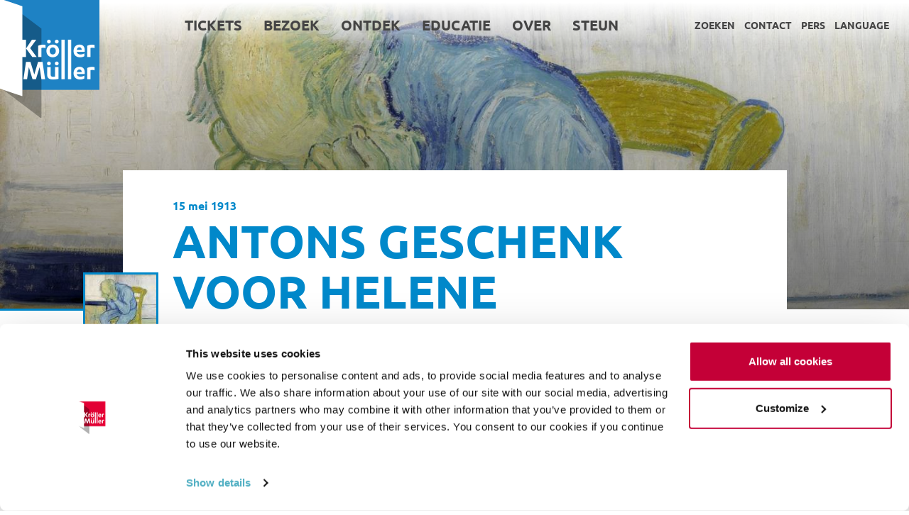

--- FILE ---
content_type: text/css
request_url: https://krollermuller.nl/assets/css/main.css?500909865b6e
body_size: 50246
content:
.toast-title{font-weight:700}.toast-message{-ms-word-wrap:break-word;word-wrap:break-word}.toast-message a,.toast-message label{color:#FFF}.toast-message a:hover{color:#CCC;text-decoration:none}.toast-close-button{position:relative;right:-.3em;top:-.3em;float:right;font-size:20px;font-weight:700;color:#FFF;-webkit-text-shadow:0 1px 0 #fff;text-shadow:0 1px 0 #fff;opacity:.8;-ms-filter:progid:DXImageTransform.Microsoft.Alpha(Opacity=80);filter:alpha(opacity=80);line-height:1}.toast-close-button:focus,.toast-close-button:hover{color:#000;text-decoration:none;cursor:pointer;opacity:.4;-ms-filter:progid:DXImageTransform.Microsoft.Alpha(Opacity=40);filter:alpha(opacity=40)}.rtl .toast-close-button{left:-.3em;float:left;right:.3em}button.toast-close-button{padding:0;cursor:pointer;background:0 0;border:0;-webkit-appearance:none}.toast-top-center{top:0;right:0;width:100%}.toast-bottom-center{bottom:0;right:0;width:100%}.toast-top-full-width{top:0;right:0;width:100%}.toast-bottom-full-width{bottom:0;right:0;width:100%}.toast-top-left{top:12px;left:12px}.toast-top-right{top:12px;right:12px}.toast-bottom-right{right:12px;bottom:12px}.toast-bottom-left{bottom:12px;left:12px}#toast-container{position:fixed;z-index:999999;pointer-events:none}#toast-container *{box-sizing:border-box}#toast-container>div{position:relative;pointer-events:auto;overflow:hidden;margin:0 0 6px;padding:15px 15px 15px 50px;width:300px;border-radius:3px;background-position:15px;background-repeat:no-repeat;box-shadow:0 0 12px #999;color:#FFF;opacity:.8;-ms-filter:progid:DXImageTransform.Microsoft.Alpha(Opacity=80);filter:alpha(opacity=80)}#toast-container>div.rtl{direction:rtl;padding:15px 50px 15px 15px;background-position:right 15px center}#toast-container>div:hover{box-shadow:0 0 12px #000;opacity:1;-ms-filter:progid:DXImageTransform.Microsoft.Alpha(Opacity=100);filter:alpha(opacity=100);cursor:pointer}#toast-container>.toast-info{background-image:url([data-uri])!important}#toast-container>.toast-error{background-image:url([data-uri])!important}#toast-container>.toast-success{background-image:url([data-uri])!important}#toast-container>.toast-warning{background-image:url([data-uri])!important}#toast-container.toast-bottom-center>div,#toast-container.toast-top-center>div{width:300px;margin-left:auto;margin-right:auto}#toast-container.toast-bottom-full-width>div,#toast-container.toast-top-full-width>div{width:96%;margin-left:auto;margin-right:auto}.toast{background-color:#030303}.toast-success{background-color:#51A351}.toast-error{background-color:#BD362F}.toast-info{background-color:#2F96B4}.toast-warning{background-color:#F89406}.toast-progress{position:absolute;left:0;bottom:0;height:4px;background-color:#000;opacity:.4;-ms-filter:progid:DXImageTransform.Microsoft.Alpha(Opacity=40);filter:alpha(opacity=40)}@media (max-width:240px){#toast-container>div{padding:8px 8px 8px 50px;width:11em}#toast-container>div.rtl{padding:8px 50px 8px 8px}#toast-container .toast-close-button{right:-.2em;top:-.2em}#toast-container .rtl .toast-close-button{left:-.2em;right:.2em}}@media (min-width:241px) and (max-width:480px){#toast-container>div{padding:8px 8px 8px 50px;width:18em}#toast-container>div.rtl{padding:8px 50px 8px 8px}#toast-container .toast-close-button{right:-.2em;top:-.2em}#toast-container .rtl .toast-close-button{left:-.2em;right:.2em}}@media (min-width:481px) and (max-width:768px){#toast-container>div{padding:15px 15px 15px 50px;width:25em}#toast-container>div.rtl{padding:15px 50px 15px 15px}}.container{padding-right:20px;padding-left:20px;margin-right:auto;margin-left:auto}.container:after,.container:before{display:table;content:" "}.container:after{clear:both}@media(min-width:768px){.container{width:750px}}@media(min-width:1024px){.container{width:970px}}@media(min-width:1280px){.container{width:1170px}}.container-fluid{padding-right:20px;padding-left:20px;margin-right:auto;margin-left:auto}.container-fluid:after,.container-fluid:before{display:table;content:" "}.container-fluid:after{clear:both}.row{margin-right:-20px;margin-left:-20px}.row:after,.row:before{display:table;content:" "}.row:after{clear:both}.row-no-gutters{margin-right:0;margin-left:0}.row-no-gutters [class*=col-]{padding-right:0;padding-left:0}.col-lg-1,.col-lg-2,.col-lg-3,.col-lg-4,.col-lg-5,.col-lg-6,.col-lg-7,.col-lg-8,.col-lg-9,.col-lg-10,.col-lg-11,.col-lg-12,.col-md-1,.col-md-2,.col-md-3,.col-md-4,.col-md-5,.col-md-6,.col-md-7,.col-md-8,.col-md-9,.col-md-10,.col-md-11,.col-md-12,.col-sm-1,.col-sm-2,.col-sm-3,.col-sm-4,.col-sm-5,.col-sm-6,.col-sm-7,.col-sm-8,.col-sm-9,.col-sm-10,.col-sm-11,.col-sm-12,.col-xs-1,.col-xs-2,.col-xs-3,.col-xs-4,.col-xs-5,.col-xs-6,.col-xs-7,.col-xs-8,.col-xs-9,.col-xs-10,.col-xs-11,.col-xs-12{position:relative;min-height:1px;padding-right:20px;padding-left:20px}.col-xs-1,.col-xs-2,.col-xs-3,.col-xs-4,.col-xs-5,.col-xs-6,.col-xs-7,.col-xs-8,.col-xs-9,.col-xs-10,.col-xs-11,.col-xs-12{float:left}.col-xs-1{width:8.3333333333%}.col-xs-2{width:16.6666666667%}.col-xs-3{width:25%}.col-xs-4{width:33.3333333333%}.col-xs-5{width:41.6666666667%}.col-xs-6{width:50%}.col-xs-7{width:58.3333333333%}.col-xs-8{width:66.6666666667%}.col-xs-9{width:75%}.col-xs-10{width:83.3333333333%}.col-xs-11{width:91.6666666667%}.col-xs-12{width:100%}.col-xs-pull-0{right:auto}.col-xs-pull-1{right:8.3333333333%}.col-xs-pull-2{right:16.6666666667%}.col-xs-pull-3{right:25%}.col-xs-pull-4{right:33.3333333333%}.col-xs-pull-5{right:41.6666666667%}.col-xs-pull-6{right:50%}.col-xs-pull-7{right:58.3333333333%}.col-xs-pull-8{right:66.6666666667%}.col-xs-pull-9{right:75%}.col-xs-pull-10{right:83.3333333333%}.col-xs-pull-11{right:91.6666666667%}.col-xs-pull-12{right:100%}.col-xs-push-0{left:auto}.col-xs-push-1{left:8.3333333333%}.col-xs-push-2{left:16.6666666667%}.col-xs-push-3{left:25%}.col-xs-push-4{left:33.3333333333%}.col-xs-push-5{left:41.6666666667%}.col-xs-push-6{left:50%}.col-xs-push-7{left:58.3333333333%}.col-xs-push-8{left:66.6666666667%}.col-xs-push-9{left:75%}.col-xs-push-10{left:83.3333333333%}.col-xs-push-11{left:91.6666666667%}.col-xs-push-12{left:100%}.col-xs-offset-0{margin-left:0}.col-xs-offset-1{margin-left:8.3333333333%}.col-xs-offset-2{margin-left:16.6666666667%}.col-xs-offset-3{margin-left:25%}.col-xs-offset-4{margin-left:33.3333333333%}.col-xs-offset-5{margin-left:41.6666666667%}.col-xs-offset-6{margin-left:50%}.col-xs-offset-7{margin-left:58.3333333333%}.col-xs-offset-8{margin-left:66.6666666667%}.col-xs-offset-9{margin-left:75%}.col-xs-offset-10{margin-left:83.3333333333%}.col-xs-offset-11{margin-left:91.6666666667%}.col-xs-offset-12{margin-left:100%}@media(min-width:768px){.col-sm-1,.col-sm-2,.col-sm-3,.col-sm-4,.col-sm-5,.col-sm-6,.col-sm-7,.col-sm-8,.col-sm-9,.col-sm-10,.col-sm-11,.col-sm-12{float:left}.col-sm-1{width:8.3333333333%}.col-sm-2{width:16.6666666667%}.col-sm-3{width:25%}.col-sm-4{width:33.3333333333%}.col-sm-5{width:41.6666666667%}.col-sm-6{width:50%}.col-sm-7{width:58.3333333333%}.col-sm-8{width:66.6666666667%}.col-sm-9{width:75%}.col-sm-10{width:83.3333333333%}.col-sm-11{width:91.6666666667%}.col-sm-12{width:100%}.col-sm-pull-0{right:auto}.col-sm-pull-1{right:8.3333333333%}.col-sm-pull-2{right:16.6666666667%}.col-sm-pull-3{right:25%}.col-sm-pull-4{right:33.3333333333%}.col-sm-pull-5{right:41.6666666667%}.col-sm-pull-6{right:50%}.col-sm-pull-7{right:58.3333333333%}.col-sm-pull-8{right:66.6666666667%}.col-sm-pull-9{right:75%}.col-sm-pull-10{right:83.3333333333%}.col-sm-pull-11{right:91.6666666667%}.col-sm-pull-12{right:100%}.col-sm-push-0{left:auto}.col-sm-push-1{left:8.3333333333%}.col-sm-push-2{left:16.6666666667%}.col-sm-push-3{left:25%}.col-sm-push-4{left:33.3333333333%}.col-sm-push-5{left:41.6666666667%}.col-sm-push-6{left:50%}.col-sm-push-7{left:58.3333333333%}.col-sm-push-8{left:66.6666666667%}.col-sm-push-9{left:75%}.col-sm-push-10{left:83.3333333333%}.col-sm-push-11{left:91.6666666667%}.col-sm-push-12{left:100%}.col-sm-offset-0{margin-left:0}.col-sm-offset-1{margin-left:8.3333333333%}.col-sm-offset-2{margin-left:16.6666666667%}.col-sm-offset-3{margin-left:25%}.col-sm-offset-4{margin-left:33.3333333333%}.col-sm-offset-5{margin-left:41.6666666667%}.col-sm-offset-6{margin-left:50%}.col-sm-offset-7{margin-left:58.3333333333%}.col-sm-offset-8{margin-left:66.6666666667%}.col-sm-offset-9{margin-left:75%}.col-sm-offset-10{margin-left:83.3333333333%}.col-sm-offset-11{margin-left:91.6666666667%}.col-sm-offset-12{margin-left:100%}}@media(min-width:1024px){.col-md-1,.col-md-2,.col-md-3,.col-md-4,.col-md-5,.col-md-6,.col-md-7,.col-md-8,.col-md-9,.col-md-10,.col-md-11,.col-md-12{float:left}.col-md-1{width:8.3333333333%}.col-md-2{width:16.6666666667%}.col-md-3{width:25%}.col-md-4{width:33.3333333333%}.col-md-5{width:41.6666666667%}.col-md-6{width:50%}.col-md-7{width:58.3333333333%}.col-md-8{width:66.6666666667%}.col-md-9{width:75%}.col-md-10{width:83.3333333333%}.col-md-11{width:91.6666666667%}.col-md-12{width:100%}.col-md-pull-0{right:auto}.col-md-pull-1{right:8.3333333333%}.col-md-pull-2{right:16.6666666667%}.col-md-pull-3{right:25%}.col-md-pull-4{right:33.3333333333%}.col-md-pull-5{right:41.6666666667%}.col-md-pull-6{right:50%}.col-md-pull-7{right:58.3333333333%}.col-md-pull-8{right:66.6666666667%}.col-md-pull-9{right:75%}.col-md-pull-10{right:83.3333333333%}.col-md-pull-11{right:91.6666666667%}.col-md-pull-12{right:100%}.col-md-push-0{left:auto}.col-md-push-1{left:8.3333333333%}.col-md-push-2{left:16.6666666667%}.col-md-push-3{left:25%}.col-md-push-4{left:33.3333333333%}.col-md-push-5{left:41.6666666667%}.col-md-push-6{left:50%}.col-md-push-7{left:58.3333333333%}.col-md-push-8{left:66.6666666667%}.col-md-push-9{left:75%}.col-md-push-10{left:83.3333333333%}.col-md-push-11{left:91.6666666667%}.col-md-push-12{left:100%}.col-md-offset-0{margin-left:0}.col-md-offset-1{margin-left:8.3333333333%}.col-md-offset-2{margin-left:16.6666666667%}.col-md-offset-3{margin-left:25%}.col-md-offset-4{margin-left:33.3333333333%}.col-md-offset-5{margin-left:41.6666666667%}.col-md-offset-6{margin-left:50%}.col-md-offset-7{margin-left:58.3333333333%}.col-md-offset-8{margin-left:66.6666666667%}.col-md-offset-9{margin-left:75%}.col-md-offset-10{margin-left:83.3333333333%}.col-md-offset-11{margin-left:91.6666666667%}.col-md-offset-12{margin-left:100%}}@media(min-width:1280px){.col-lg-1,.col-lg-2,.col-lg-3,.col-lg-4,.col-lg-5,.col-lg-6,.col-lg-7,.col-lg-8,.col-lg-9,.col-lg-10,.col-lg-11,.col-lg-12{float:left}.col-lg-1{width:8.3333333333%}.col-lg-2{width:16.6666666667%}.col-lg-3{width:25%}.col-lg-4{width:33.3333333333%}.col-lg-5{width:41.6666666667%}.col-lg-6{width:50%}.col-lg-7{width:58.3333333333%}.col-lg-8{width:66.6666666667%}.col-lg-9{width:75%}.col-lg-10{width:83.3333333333%}.col-lg-11{width:91.6666666667%}.col-lg-12{width:100%}.col-lg-pull-0{right:auto}.col-lg-pull-1{right:8.3333333333%}.col-lg-pull-2{right:16.6666666667%}.col-lg-pull-3{right:25%}.col-lg-pull-4{right:33.3333333333%}.col-lg-pull-5{right:41.6666666667%}.col-lg-pull-6{right:50%}.col-lg-pull-7{right:58.3333333333%}.col-lg-pull-8{right:66.6666666667%}.col-lg-pull-9{right:75%}.col-lg-pull-10{right:83.3333333333%}.col-lg-pull-11{right:91.6666666667%}.col-lg-pull-12{right:100%}.col-lg-push-0{left:auto}.col-lg-push-1{left:8.3333333333%}.col-lg-push-2{left:16.6666666667%}.col-lg-push-3{left:25%}.col-lg-push-4{left:33.3333333333%}.col-lg-push-5{left:41.6666666667%}.col-lg-push-6{left:50%}.col-lg-push-7{left:58.3333333333%}.col-lg-push-8{left:66.6666666667%}.col-lg-push-9{left:75%}.col-lg-push-10{left:83.3333333333%}.col-lg-push-11{left:91.6666666667%}.col-lg-push-12{left:100%}.col-lg-offset-0{margin-left:0}.col-lg-offset-1{margin-left:8.3333333333%}.col-lg-offset-2{margin-left:16.6666666667%}.col-lg-offset-3{margin-left:25%}.col-lg-offset-4{margin-left:33.3333333333%}.col-lg-offset-5{margin-left:41.6666666667%}.col-lg-offset-6{margin-left:50%}.col-lg-offset-7{margin-left:58.3333333333%}.col-lg-offset-8{margin-left:66.6666666667%}.col-lg-offset-9{margin-left:75%}.col-lg-offset-10{margin-left:83.3333333333%}.col-lg-offset-11{margin-left:91.6666666667%}.col-lg-offset-12{margin-left:100%}}@-ms-viewport{width:device-width}.visible-lg,.visible-lg-block,.visible-lg-inline,.visible-lg-inline-block,.visible-md,.visible-md-block,.visible-md-inline,.visible-md-inline-block,.visible-sm,.visible-sm-block,.visible-sm-inline,.visible-sm-inline-block,.visible-xs,.visible-xs-block,.visible-xs-inline,.visible-xs-inline-block{display:none!important}@media(max-width:767px){.visible-xs{display:block!important}table.visible-xs{display:table!important}tr.visible-xs{display:table-row!important}td.visible-xs,th.visible-xs{display:table-cell!important}}@media(max-width:767px){.visible-xs-block{display:block!important}}@media(max-width:767px){.visible-xs-inline{display:inline!important}}@media(max-width:767px){.visible-xs-inline-block{display:inline-block!important}}@media(min-width:768px)and (max-width:1023px){.visible-sm{display:block!important}table.visible-sm{display:table!important}tr.visible-sm{display:table-row!important}td.visible-sm,th.visible-sm{display:table-cell!important}}@media(min-width:768px)and (max-width:1023px){.visible-sm-block{display:block!important}}@media(min-width:768px)and (max-width:1023px){.visible-sm-inline{display:inline!important}}@media(min-width:768px)and (max-width:1023px){.visible-sm-inline-block{display:inline-block!important}}@media(min-width:1024px)and (max-width:1279px){.visible-md{display:block!important}table.visible-md{display:table!important}tr.visible-md{display:table-row!important}td.visible-md,th.visible-md{display:table-cell!important}}@media(min-width:1024px)and (max-width:1279px){.visible-md-block{display:block!important}}@media(min-width:1024px)and (max-width:1279px){.visible-md-inline{display:inline!important}}@media(min-width:1024px)and (max-width:1279px){.visible-md-inline-block{display:inline-block!important}}@media(min-width:1280px){.visible-lg{display:block!important}table.visible-lg{display:table!important}tr.visible-lg{display:table-row!important}td.visible-lg,th.visible-lg{display:table-cell!important}}@media(min-width:1280px){.visible-lg-block{display:block!important}}@media(min-width:1280px){.visible-lg-inline{display:inline!important}}@media(min-width:1280px){.visible-lg-inline-block{display:inline-block!important}}@media(max-width:767px){.hidden-xs{display:none!important}}@media(min-width:768px)and (max-width:1023px){.hidden-sm{display:none!important}}@media(min-width:1024px)and (max-width:1279px){.hidden-md{display:none!important}}@media(min-width:1280px){.hidden-lg{display:none!important}}.visible-print{display:none!important}@media print{.visible-print{display:block!important}table.visible-print{display:table!important}tr.visible-print{display:table-row!important}td.visible-print,th.visible-print{display:table-cell!important}}.visible-print-block{display:none!important}@media print{.visible-print-block{display:block!important}}.visible-print-inline{display:none!important}@media print{.visible-print-inline{display:inline!important}}.visible-print-inline-block{display:none!important}@media print{.visible-print-inline-block{display:inline-block!important}}@media print{.hidden-print{display:none!important}}html{box-sizing:border-box}*,:after,:before{box-sizing:inherit}body{margin:0;padding:0}img{border:0 none}td,th{text-align:left}nav ul{list-style:none}blockquote,figure,nav ul{margin:0;padding:0}fieldset{list-style:none;border:none}legend{margin:0;list-style:none}.preload *{transition:none!important}img{max-width:100%}h1,h2,h3,h4,h5{margin:0;padding:0}body{font-weight:400;font-size:16px;line-height:20px;color:#444}h1,h2,h3{text-transform:uppercase}h1{font-weight:700;color:#c40037}h2{margin-bottom:20px;font-size:22px;font-weight:600;line-height:29px}h3{font-size:18px;line-height:28px}h3,h4{margin-bottom:10px;font-weight:700}h4{font-size:16px;line-height:22px}h5{margin-bottom:10px;font-size:14px;font-weight:700;line-height:20px}.main-content h2{margin-bottom:15px;padding-top:40px;font-weight:500;clear:both}.main-content h2:first-child{padding-top:0}.main-content h3{margin-bottom:7px;color:#444}.main-content p{margin-bottom:20px;font-size:16px;line-height:28px}.main-content p a{color:#444;font-weight:700;text-decoration:underline}a{color:#444}a.readmore{position:relative;display:inline-block;font-size:15px;font-weight:700;color:#444;text-transform:uppercase;text-decoration:none}a.readmore:hover{color:#c40037}a.readmore.icon-container{padding-right:45px}a.readmore.icon-container i.icon{position:absolute;top:4px;right:0}ul{list-style:disc}li,ul{margin:0;padding:0}li{line-height:25px}p{margin:0;padding:0;font-size:15px;line-height:24px}div.intro,div.intro p,p.intro{font-family:Ubuntu,Arial,sans-serif;font-size:20px;font-weight:200;line-height:30px;margin-bottom:20px}small{font-size:13px;line-height:16px}small.date{padding:0;margin-bottom:6px;display:inline-block}time.date{margin-bottom:20px;font-size:17px}@font-face{font-family:Ubuntu;font-style:normal;font-weight:300;src:local("Ubuntu Light"),local("Ubuntu-Light"),url(/fonts/ubuntu/ubuntu-v11-latin-300.woff2) format("woff2"),url(/fonts/ubuntu/ubuntu-v11-latin-300.woff) format("woff")}@font-face{font-family:Ubuntu;font-style:normal;font-weight:400;src:local("Ubuntu Regular"),local("Ubuntu-Regular"),url(/fonts/ubuntu/ubuntu-v11-latin-regular.woff2) format("woff2"),url(/fonts/ubuntu/ubuntu-v11-latin-regular.woff) format("woff")}@font-face{font-family:Ubuntu;font-style:normal;font-weight:500;src:local("Ubuntu Medium"),local("Ubuntu-Medium"),url(/fonts/ubuntu/ubuntu-v11-latin-500.woff2) format("woff2"),url(/fonts/ubuntu/ubuntu-v11-latin-500.woff) format("woff")}@font-face{font-family:Ubuntu;font-style:normal;font-weight:700;src:local("Ubuntu Bold"),local("Ubuntu-Bold"),url(/fonts/ubuntu/ubuntu-v11-latin-700.woff2) format("woff2"),url(/fonts/ubuntu/ubuntu-v11-latin-700.woff) format("woff")}.o-button,time.date{display:inline-block}.o-button{cursor:pointer;text-align:center}.o-button:link,.o-button:visited{text-decoration:none}.o-button--full-width{display:block;width:100%}.o-grid{margin-right:auto;margin-left:auto;padding-right:20px;padding-left:20px}@media(min-width:768px){.o-grid--fixed{max-width:750px}}@media(min-width:1024px){.o-grid--fixed{max-width:970px}}@media(min-width:1280px){.o-grid--fixed{max-width:1170px}}@media(min-width:1600px){.o-grid--fixed{max-width:1400px}}@media(min-width:0){.o-grid--offset--1\@xs{margin-left:8.3333333333%}.o-grid--offset--2\@xs{margin-left:16.6666666667%}.o-grid--offset--3\@xs{margin-left:25%}.o-grid--offset--4\@xs{margin-left:33.3333333333%}.o-grid--offset--5\@xs{margin-left:41.6666666667%}.o-grid--offset--6\@xs{margin-left:50%}.o-grid--offset--7\@xs{margin-left:58.3333333333%}.o-grid--offset--8\@xs{margin-left:66.6666666667%}.o-grid--offset--9\@xs{margin-left:75%}.o-grid--offset--10\@xs{margin-left:83.3333333333%}.o-grid--offset--11\@xs{margin-left:91.6666666667%}}@media(min-width:768px){.o-grid--offset--0\@sm{margin-left:0}.o-grid--offset--1\@sm{margin-left:8.3333333333%}.o-grid--offset--2\@sm{margin-left:16.6666666667%}.o-grid--offset--3\@sm{margin-left:25%}.o-grid--offset--4\@sm{margin-left:33.3333333333%}.o-grid--offset--5\@sm{margin-left:41.6666666667%}.o-grid--offset--6\@sm{margin-left:50%}.o-grid--offset--7\@sm{margin-left:58.3333333333%}.o-grid--offset--8\@sm{margin-left:66.6666666667%}.o-grid--offset--9\@sm{margin-left:75%}.o-grid--offset--10\@sm{margin-left:83.3333333333%}.o-grid--offset--11\@sm{margin-left:91.6666666667%}}@media(min-width:1024px){.o-grid--offset--0\@md{margin-left:0}.o-grid--offset--1\@md{margin-left:8.3333333333%}.o-grid--offset--2\@md{margin-left:16.6666666667%}.o-grid--offset--3\@md{margin-left:25%}.o-grid--offset--4\@md{margin-left:33.3333333333%}.o-grid--offset--5\@md{margin-left:41.6666666667%}.o-grid--offset--6\@md{margin-left:50%}.o-grid--offset--7\@md{margin-left:58.3333333333%}.o-grid--offset--8\@md{margin-left:66.6666666667%}.o-grid--offset--9\@md{margin-left:75%}.o-grid--offset--10\@md{margin-left:83.3333333333%}.o-grid--offset--11\@md{margin-left:91.6666666667%}}@media(min-width:1280px){.o-grid--offset--0\@lg{margin-left:0}.o-grid--offset--1\@lg{margin-left:8.3333333333%}.o-grid--offset--2\@lg{margin-left:16.6666666667%}.o-grid--offset--3\@lg{margin-left:25%}.o-grid--offset--4\@lg{margin-left:33.3333333333%}.o-grid--offset--5\@lg{margin-left:41.6666666667%}.o-grid--offset--6\@lg{margin-left:50%}.o-grid--offset--7\@lg{margin-left:58.3333333333%}.o-grid--offset--8\@lg{margin-left:66.6666666667%}.o-grid--offset--9\@lg{margin-left:75%}.o-grid--offset--10\@lg{margin-left:83.3333333333%}.o-grid--offset--11\@lg{margin-left:91.6666666667%}}@media(min-width:1600px){.o-grid--offset--0\@xlg{margin-left:0}.o-grid--offset--1\@xlg{margin-left:8.3333333333%}.o-grid--offset--2\@xlg{margin-left:16.6666666667%}.o-grid--offset--3\@xlg{margin-left:25%}.o-grid--offset--4\@xlg{margin-left:33.3333333333%}.o-grid--offset--5\@xlg{margin-left:41.6666666667%}.o-grid--offset--6\@xlg{margin-left:50%}.o-grid--offset--7\@xlg{margin-left:58.3333333333%}.o-grid--offset--8\@xlg{margin-left:66.6666666667%}.o-grid--offset--9\@xlg{margin-left:75%}.o-grid--offset--10\@xlg{margin-left:83.3333333333%}.o-grid--offset--11\@xlg{margin-left:91.6666666667%}}.o-grid__row{display:-webkit-box;display:-ms-flexbox;display:flex;-ms-flex-wrap:wrap;flex-wrap:wrap;margin-right:-20px;margin-left:-20px}.o-grid__col{position:relative;min-height:1px;padding-right:20px;padding-left:20px}@media(min-width:0){.o-grid__col--1\@xs{-webkit-box-flex:0;-ms-flex:0 0 8.3333333333%;flex:0 0 8.3333333333%;max-width:8.3333333333%}.o-grid__col--2\@xs{-webkit-box-flex:0;-ms-flex:0 0 16.6666666667%;flex:0 0 16.6666666667%;max-width:16.6666666667%}.o-grid__col--3\@xs{-webkit-box-flex:0;-ms-flex:0 0 25%;flex:0 0 25%;max-width:25%}.o-grid__col--4\@xs{-webkit-box-flex:0;-ms-flex:0 0 33.3333333333%;flex:0 0 33.3333333333%;max-width:33.3333333333%}.o-grid__col--5\@xs{-webkit-box-flex:0;-ms-flex:0 0 41.6666666667%;flex:0 0 41.6666666667%;max-width:41.6666666667%}.o-grid__col--6\@xs{-webkit-box-flex:0;-ms-flex:0 0 50%;flex:0 0 50%;max-width:50%}.o-grid__col--7\@xs{-webkit-box-flex:0;-ms-flex:0 0 58.3333333333%;flex:0 0 58.3333333333%;max-width:58.3333333333%}.o-grid__col--8\@xs{-webkit-box-flex:0;-ms-flex:0 0 66.6666666667%;flex:0 0 66.6666666667%;max-width:66.6666666667%}.o-grid__col--9\@xs{-webkit-box-flex:0;-ms-flex:0 0 75%;flex:0 0 75%;max-width:75%}.o-grid__col--10\@xs{-webkit-box-flex:0;-ms-flex:0 0 83.3333333333%;flex:0 0 83.3333333333%;max-width:83.3333333333%}.o-grid__col--11\@xs{-webkit-box-flex:0;-ms-flex:0 0 91.6666666667%;flex:0 0 91.6666666667%;max-width:91.6666666667%}.o-grid__col--12\@xs{-webkit-box-flex:0;-ms-flex:0 0 100%;flex:0 0 100%;max-width:100%}}@media(min-width:768px){.o-grid__col--1\@sm{-webkit-box-flex:0;-ms-flex:0 0 8.3333333333%;flex:0 0 8.3333333333%;max-width:8.3333333333%}.o-grid__col--2\@sm{-webkit-box-flex:0;-ms-flex:0 0 16.6666666667%;flex:0 0 16.6666666667%;max-width:16.6666666667%}.o-grid__col--3\@sm{-webkit-box-flex:0;-ms-flex:0 0 25%;flex:0 0 25%;max-width:25%}.o-grid__col--4\@sm{-webkit-box-flex:0;-ms-flex:0 0 33.3333333333%;flex:0 0 33.3333333333%;max-width:33.3333333333%}.o-grid__col--5\@sm{-webkit-box-flex:0;-ms-flex:0 0 41.6666666667%;flex:0 0 41.6666666667%;max-width:41.6666666667%}.o-grid__col--6\@sm{-webkit-box-flex:0;-ms-flex:0 0 50%;flex:0 0 50%;max-width:50%}.o-grid__col--7\@sm{-webkit-box-flex:0;-ms-flex:0 0 58.3333333333%;flex:0 0 58.3333333333%;max-width:58.3333333333%}.o-grid__col--8\@sm{-webkit-box-flex:0;-ms-flex:0 0 66.6666666667%;flex:0 0 66.6666666667%;max-width:66.6666666667%}.o-grid__col--9\@sm{-webkit-box-flex:0;-ms-flex:0 0 75%;flex:0 0 75%;max-width:75%}.o-grid__col--10\@sm{-webkit-box-flex:0;-ms-flex:0 0 83.3333333333%;flex:0 0 83.3333333333%;max-width:83.3333333333%}.o-grid__col--11\@sm{-webkit-box-flex:0;-ms-flex:0 0 91.6666666667%;flex:0 0 91.6666666667%;max-width:91.6666666667%}.o-grid__col--12\@sm{-webkit-box-flex:0;-ms-flex:0 0 100%;flex:0 0 100%;max-width:100%}}@media(min-width:1024px){.o-grid__col--1\@md{-webkit-box-flex:0;-ms-flex:0 0 8.3333333333%;flex:0 0 8.3333333333%;max-width:8.3333333333%}.o-grid__col--2\@md{-webkit-box-flex:0;-ms-flex:0 0 16.6666666667%;flex:0 0 16.6666666667%;max-width:16.6666666667%}.o-grid__col--3\@md{-webkit-box-flex:0;-ms-flex:0 0 25%;flex:0 0 25%;max-width:25%}.o-grid__col--4\@md{-webkit-box-flex:0;-ms-flex:0 0 33.3333333333%;flex:0 0 33.3333333333%;max-width:33.3333333333%}.o-grid__col--5\@md{-webkit-box-flex:0;-ms-flex:0 0 41.6666666667%;flex:0 0 41.6666666667%;max-width:41.6666666667%}.o-grid__col--6\@md{-webkit-box-flex:0;-ms-flex:0 0 50%;flex:0 0 50%;max-width:50%}.o-grid__col--7\@md{-webkit-box-flex:0;-ms-flex:0 0 58.3333333333%;flex:0 0 58.3333333333%;max-width:58.3333333333%}.o-grid__col--8\@md{-webkit-box-flex:0;-ms-flex:0 0 66.6666666667%;flex:0 0 66.6666666667%;max-width:66.6666666667%}.o-grid__col--9\@md{-webkit-box-flex:0;-ms-flex:0 0 75%;flex:0 0 75%;max-width:75%}.o-grid__col--10\@md{-webkit-box-flex:0;-ms-flex:0 0 83.3333333333%;flex:0 0 83.3333333333%;max-width:83.3333333333%}.o-grid__col--11\@md{-webkit-box-flex:0;-ms-flex:0 0 91.6666666667%;flex:0 0 91.6666666667%;max-width:91.6666666667%}.o-grid__col--12\@md{-webkit-box-flex:0;-ms-flex:0 0 100%;flex:0 0 100%;max-width:100%}}@media(min-width:1280px){.o-grid__col--1\@lg{-webkit-box-flex:0;-ms-flex:0 0 8.3333333333%;flex:0 0 8.3333333333%;max-width:8.3333333333%}.o-grid__col--2\@lg{-webkit-box-flex:0;-ms-flex:0 0 16.6666666667%;flex:0 0 16.6666666667%;max-width:16.6666666667%}.o-grid__col--3\@lg{-webkit-box-flex:0;-ms-flex:0 0 25%;flex:0 0 25%;max-width:25%}.o-grid__col--4\@lg{-webkit-box-flex:0;-ms-flex:0 0 33.3333333333%;flex:0 0 33.3333333333%;max-width:33.3333333333%}.o-grid__col--5\@lg{-webkit-box-flex:0;-ms-flex:0 0 41.6666666667%;flex:0 0 41.6666666667%;max-width:41.6666666667%}.o-grid__col--6\@lg{-webkit-box-flex:0;-ms-flex:0 0 50%;flex:0 0 50%;max-width:50%}.o-grid__col--7\@lg{-webkit-box-flex:0;-ms-flex:0 0 58.3333333333%;flex:0 0 58.3333333333%;max-width:58.3333333333%}.o-grid__col--8\@lg{-webkit-box-flex:0;-ms-flex:0 0 66.6666666667%;flex:0 0 66.6666666667%;max-width:66.6666666667%}.o-grid__col--9\@lg{-webkit-box-flex:0;-ms-flex:0 0 75%;flex:0 0 75%;max-width:75%}.o-grid__col--10\@lg{-webkit-box-flex:0;-ms-flex:0 0 83.3333333333%;flex:0 0 83.3333333333%;max-width:83.3333333333%}.o-grid__col--11\@lg{-webkit-box-flex:0;-ms-flex:0 0 91.6666666667%;flex:0 0 91.6666666667%;max-width:91.6666666667%}.o-grid__col--12\@lg{-webkit-box-flex:0;-ms-flex:0 0 100%;flex:0 0 100%;max-width:100%}}@media(min-width:1600px){.o-grid__col--1\@xlg{-webkit-box-flex:0;-ms-flex:0 0 8.3333333333%;flex:0 0 8.3333333333%;max-width:8.3333333333%}.o-grid__col--2\@xlg{-webkit-box-flex:0;-ms-flex:0 0 16.6666666667%;flex:0 0 16.6666666667%;max-width:16.6666666667%}.o-grid__col--3\@xlg{-webkit-box-flex:0;-ms-flex:0 0 25%;flex:0 0 25%;max-width:25%}.o-grid__col--4\@xlg{-webkit-box-flex:0;-ms-flex:0 0 33.3333333333%;flex:0 0 33.3333333333%;max-width:33.3333333333%}.o-grid__col--5\@xlg{-webkit-box-flex:0;-ms-flex:0 0 41.6666666667%;flex:0 0 41.6666666667%;max-width:41.6666666667%}.o-grid__col--6\@xlg{-webkit-box-flex:0;-ms-flex:0 0 50%;flex:0 0 50%;max-width:50%}.o-grid__col--7\@xlg{-webkit-box-flex:0;-ms-flex:0 0 58.3333333333%;flex:0 0 58.3333333333%;max-width:58.3333333333%}.o-grid__col--8\@xlg{-webkit-box-flex:0;-ms-flex:0 0 66.6666666667%;flex:0 0 66.6666666667%;max-width:66.6666666667%}.o-grid__col--9\@xlg{-webkit-box-flex:0;-ms-flex:0 0 75%;flex:0 0 75%;max-width:75%}.o-grid__col--10\@xlg{-webkit-box-flex:0;-ms-flex:0 0 83.3333333333%;flex:0 0 83.3333333333%;max-width:83.3333333333%}.o-grid__col--11\@xlg{-webkit-box-flex:0;-ms-flex:0 0 91.6666666667%;flex:0 0 91.6666666667%;max-width:91.6666666667%}.o-grid__col--12\@xlg{-webkit-box-flex:0;-ms-flex:0 0 100%;flex:0 0 100%;max-width:100%}}.o-grid--flex-content .o-grid__col,.o-media{display:-webkit-box;display:-ms-flexbox;display:flex}.o-media{-webkit-box-align:start;-ms-flex-align:start;align-items:flex-start}.o-media--center-figure{-webkit-box-align:center;-ms-flex-align:center;align-items:center}.o-media__figure{margin-right:24px}.o-media--reverse>.o-media__figure{-webkit-box-ordinal-group:2;-ms-flex-order:1;order:1;margin-right:0;margin-left:24px}.o-media__body{-webkit-box-flex:1;-ms-flex:1;flex:1}.o-list-reset{margin:0;padding:0;list-style:none}.o-list-reset--inline{overflow:hidden}.o-list-reset--inline>.o-list-reset__item{float:left}.o-ratio{position:relative;width:100%}.o-ratio--2x1:before{content:"";display:block;padding-top:50%}.o-ratio--square:before{content:"";display:block;padding-top:100%}.o-ratio__item{position:absolute;top:0;left:0;width:100%;height:100%}@media(min-width:768px){.o-ratio--2x1\@sm:before{padding-top:46%}}@media(min-width:1600px){.o-ratio--2x1\@sm:before{padding-top:47.33%}}.aspect--square{aspect-ratio:1/1}.c-accordion__trigger{display:-webkit-box;display:-ms-flexbox;display:flex;-webkit-box-pack:justify;-ms-flex-pack:justify;justify-content:space-between;-webkit-column-gap:8px;column-gap:8px;cursor:pointer;-webkit-box-align:center;-ms-flex-align:center;align-items:center;padding:16px 0}.c-accordion__trigger h4{margin-bottom:0}.c-accordion__trigger:after{content:"";display:-webkit-inline-box;display:-ms-inline-flexbox;display:inline-flex;-ms-flex-negative:0;flex-shrink:0;width:22px;height:22px;background-image:url(/images/icons/colored/plus--orange.svg);background-repeat:no-repeat;background-size:cover;transition:all .3s ease-out}.t-museum .c-accordion__trigger:after{background-image:url(/images/icons/colored/plus--blue.svg)}.t-educate .c-accordion__trigger:after{background-image:url(/images/icons/colored/plus--green.svg)}.t-visit .c-accordion__trigger:after{background-image:url(/images/icons/colored/plus--red.svg)}.t-discover .c-accordion__trigger:after{background-image:url(/images/icons/colored/plus--lightblue.svg)}.is-active .c-accordion__trigger:after{background-image:url(/images/icons/colored/minus--orange.svg)}.t-museum .is-active .c-accordion__trigger:after{background-image:url(/images/icons/colored/minus--blue.svg)}.t-educate .is-active .c-accordion__trigger:after{background-image:url(/images/icons/colored/minus--green.svg)}.t-visit .is-active .c-accordion__trigger:after{background-image:url(/images/icons/colored/minus--red.svg)}.t-discover .is-active .c-accordion__trigger:after{background-image:url(/images/icons/colored/minus--lightblue.svg)}.c-accordion__content{transition:max-height .5s ease-out;max-height:0}.is-active .c-accordion__content{transition:max-height 1s ease-in;max-height:1000px}.embedded-search-result{border-radius:5px;display:inline-block;margin:0 10px 10px 0;background-color:#c40037;font-weight:500;text-decoration:none;color:#fff}.embedded-search-result:hover{background-color:#ab0030}.embedded-search-result__link{display:block;padding:12px 30px 14px;text-decoration:none;color:#fff}.icon-container{position:relative}.icon{display:inline-block;overflow:hidden;background-repeat:no-repeat;width:30px;height:30px;text-indent:-9999px;background-image:url(/images/icons/sprites.png)}.icon.arrow{background-position:-100px 0}.icon.arrow-small-left{background-position:-190px 0}.icon.arrow-button-left{background-position:0 -158px}.icon.arrow-button-right{background-position:-30px -158px}.icon--search{background-position:-180px -130px}.icon--search-dark{background-position:0 -132px}.icon--filter{background-position:-390px -160px}.icon--delete{background-position:-274px -164px}.icon--clear{background-position:-300px -160px}.icon--information{background-position:-330px -160px}.icon--information-inverse{background-position:-360px -160px}.social-media ul{margin-bottom:30px;overflow:hidden}.social-media ul li{padding:0;list-style:none;float:left;margin:0 8px 0 0}.social-media ul a{border-radius:5px;display:block;width:40px;height:40px}.social-media ul a i.icon{margin:0;padding:0;position:relative;top:10px;left:10px;display:block;width:20px;height:20px;background:url(/images/icons/sprites.png) no-repeat 0 0;text-indent:-9999px}.social-media ul a:hover{opacity:.8}.social-media ul a.facebook{background-color:#3b5998}.social-media ul a.facebook i.icon{background-position:0 0}.social-media ul a.pinterest{background-color:#c8232c}.social-media ul a.pinterest i.icon{background-position:-40px 0}.social-media ul a.googleplus{background-color:#d34836}.social-media ul a.googleplus i.icon{background-position:-60px 0}.social-media ul a.instagram{background:url(/images/icons/instagram.png) no-repeat}.social-media ul a.instagram i.icon{background-image:none}.c-icon{vertical-align:top}.c-icon,.c-icon svg{width:30px;height:30px}.c-icon--circled-arrow{color:#70a72e}.c-icon--magnifier{position:absolute;width:62px;height:62px;color:#fff;background-color:#70a72e;border-radius:50%;text-align:center;line-height:90px;-webkit-transform:translate(-50%,50%);transform:translate(-50%,50%)}@media(min-width:768px){.c-icon--magnifier{-webkit-transform:translate(-50%,75%);transform:translate(-50%,75%)}}@media(min-width:1024px){.c-icon--magnifier{-webkit-transform:translate(-50%,65%);transform:translate(-50%,65%)}}@media(min-width:1280px){.c-icon--magnifier{-webkit-transform:translate(-50%,100%);transform:translate(-50%,100%)}}.c-icon--magnifier svg{width:40px;height:40px}.ci h2{color:#c40037}.ci p{font-weight:300;color:#444}.ci p a{color:#666;font-weight:400;text-decoration:underline}.ci p a:hover{color:#000}.ci a{text-decoration:none}.ci a:hover{transition:opacity .2s ease}.ci a:hover img{opacity:.7}.ci a img{-webkit-transform:translateZ(0);transform:translateZ(0);transition:opacity .2s ease;opacity:1}.ci h3{margin-bottom:5px;font-size:15px;color:#444;line-height:19px;text-transform:uppercase}.ci .cta-label{background:#c40037;z-index:20}.ci .cta-label p{color:#fff;padding:15px 30px 15px 20px;text-transform:uppercase;font-weight:700;line-height:17px}.ci .cta-label .shaded:before{background:#c40037}.ci .cta-label.icon-container p{padding:15px 45px 15px 20px}.ci .cta-label.icon-container i.icon{position:absolute;top:13px;right:5px}.ci .cta-label i.icon.arrow{background-position:-130px 0}.ci .cta-label [src*=tripadvisor]{border:2px solid red}.ci .label--small{position:absolute;top:0;right:0;display:block;padding:10px 15px;font-size:12px;font-weight:700;text-transform:uppercase;color:#fff;background:#c40037;z-index:40}.ci .panel{background:url(/images/kmm-arrow--transparent.png) 100% no-repeat;padding:30px 60px 30px 30px}.ci.mostrecent,.ci.quicklinks{border:none}.ci.mostrecent p,.ci.quicklinks p{margin-bottom:20px}.ci.mostrecent .linklist{margin:0 0 20px;padding:0;list-style:none}.ci.mostrecent .linklist a{font-size:15px;font-weight:700;color:#444;line-height:19px}.ci.mostrecent .linklist a span{display:block;margin-bottom:5px;font-family:Arial,Helvetica,sans-serif;font-size:13px;font-weight:500;text-transform:none;letter-spacing:.5px}.ci.mostrecent .linklist a:hover{background-color:#f8f8f8;color:#222}.ci.small{margin-bottom:40px}.ci.small .panel{position:relative;overflow:hidden;width:100%;min-height:120px;padding:0 60px 20px 120px}.ci.small .panel small{display:block}.ci.small .panel img{position:absolute;top:0;left:0;display:block;width:100px}.ci.small .panel .image{padding-left:100px}.ci.small .ci-content{background-color:#c40037}.ci.product .panel{background:none}.ci.product.small{background-color:rgba(0,0,0,0)}.ci.product p a{border-radius:20px;display:inline-block;margin:8px 0;padding:10px 15px;font-size:13px;font-weight:700;text-transform:uppercase;text-decoration:none;line-height:18px;background-color:#ececec;clear:left}.ci.product p a:before{content:"";display:block}.ci.searchresult__item .visualcontent{height:auto;min-height:100px}@media(min-width:768px){.ci.searchresult__item .visualcontent{min-height:223px}}@media(min-width:1024px){.ci.searchresult__item .visualcontent{min-height:297px}}@media(min-width:1280px){.ci.searchresult__item .visualcontent{min-height:263px}}@media(min-width:1600px){.ci.searchresult__item .visualcontent{min-height:320px}}@media(min-width:768px){.ci.searchresult__item .visualcontent--no-square{min-height:0}}.ci.searchresult__item .panel{position:static;padding:20px 60px 20px 15px;width:100%}.ci .linklist{margin:0;padding:0;list-style:none;border-top:1px solid #ccc}.ci .linklist li a{display:block;padding:15px 50px 15px 15px;font-size:17px;font-weight:700;color:#888;text-transform:uppercase;text-decoration:none;border-bottom:1px solid #ccc}.ci .linklist li a:hover{background:#f8f8f8;color:#222}.ci .linklist li a.cta,.ci .linklist li a.highlighted{border-top:1px solid #c40037;background-color:#c40037;color:#fff}.ci .linklist li a.cta:hover,.ci .linklist li a.highlighted:hover{background-color:#ed0042}.webshop-product__price{margin-top:1em}.shaded:before{content:"";position:absolute;bottom:-1px;height:15px;width:100%;left:0;border-bottom:1px solid #ececec;background:#fff;z-index:1}.shaded:after{box-shadow:0 14px .05px 0 rgba(0,0,0,.1);-webkit-transform:rotate(1.5deg);transform:rotate(1.5deg);content:"";position:absolute;bottom:10px;left:1px;width:99%;height:10px}.event-meta ul{list-style:none}.event-meta table,.event-meta th,.event-meta thead,.event-meta tr{padding:0;margin:0}.event-meta table{background:#e8e5e3;width:100%;margin-bottom:40px;border-collapse:collapse}.event-meta table tr{text-transform:uppercase}.event-meta table td,.event-meta table th{padding:20px 25px;border-bottom:1px solid #c0bebc}.event-meta table td{font-size:16px}.group-intro .ci-content{margin-bottom:40px}.group-intro a{text-decoration:underline}.ci-navigation-container{overflow:hidden}.ci-navigation-container h3{display:block;margin-right:20px;padding-top:13px;font-size:15px;font-weight:700;color:#999;line-height:22px;text-transform:uppercase}.ci-navigation-container nav{overflow:hidden}.ci-navigation-container nav a{border-radius:50px;display:inline-block;padding:18px 34px;font-size:13px;color:#444;background:#fff;line-height:13px;text-decoration:none;text-transform:uppercase;border:none}.ci-navigation-container nav a:hover{color:#222;background:#e2e2e2;border:none}.ci-navigation-container nav li{display:block;float:left;margin-bottom:15px;margin-right:15px}.calendar .calendar__control{border-radius:50px;position:relative;background:#fff}.calendar .calendar__control .calendar__control__trigger{border-radius:0;box-shadow:0 0 0 0 #fff;display:block;width:80%;margin:0 auto;padding:17px 34px;border:none;background:rgba(0,0,0,0);font-size:18px;line-height:21px;color:#888;text-align:center;text-decoration:none;cursor:pointer}.calendar .calendar__control .calendar__control__trigger:hover{color:#000}.calendar .calendar__control .calendar__control__button{position:absolute;display:block;width:55px;height:55px;top:0;border:none;outline:none;cursor:pointer}.calendar .calendar__control .calendar__control__button i.icon{position:absolute;left:10px;top:11px;display:block}.calendar .calendar__control .calendar__control__button.calendar__control__button--left{left:0;background-color:rgba(0,0,0,0)}.calendar .calendar__control .calendar__control__button.calendar__control__button--left.disabled:hover i.icon,.calendar .calendar__control .calendar__control__button.calendar__control__button--left.disabled i.icon{background-position:-120px -158px}.calendar .calendar__control .calendar__control__button.calendar__control__button--left:hover i.icon{background-position:-60px -158px}.calendar .calendar__control .calendar__control__button.calendar__control__button--right{left:auto;right:0;background-color:rgba(0,0,0,0)}.calendar .calendar__control .calendar__control__button.calendar__control__button--right i.icon{left:auto;right:11px}.calendar .calendar__control .calendar__control__button.calendar__control__button--right.disabled:hover i.icon,.calendar .calendar__control .calendar__control__button.calendar__control__button--right.disabled i.icon{background-position:-150px -158px}.calendar .calendar__control .calendar__control__button.calendar__control__button--right:hover i.icon{background-position:-90px -158px}.calendar-cell--closed{opacity:.35;background-image:none}.all-activities{display:block;padding-top:12px;font-size:18px}.ci-search .ci-content{padding:20px;background-color:#f2f2f2}.ci-search .ci-content--no-background{padding:0!important;padding-bottom:10px!important;background-color:inherit}.ci-search .searchform{margin-bottom:20px}.ci-search .searchform__nowlabel{display:none}div.fancy-select{position:relative;font-size:15px}div.fancy-select select:focus+div.trigger{box-shadow:0 0 0 2px #e7e7e7}div.fancy-select select:focus+div.trigger.open{box-shadow:none}div.fancy-select.disabled{opacity:.5}div.fancy-select div.trigger{border-radius:7px;transition:all,.24s,ease-out;padding:15px 30px 15px 25px;font-size:15px;background:#e8e8e8;cursor:pointer;white-space:nowrap;overflow:hidden;text-overflow:ellipsis;position:relative;width:100%;max-width:213px}@media(min-width:1024px){div.fancy-select div.trigger{min-width:200px;max-width:100%}}.filter--active div.fancy-select div.trigger{font-weight:700}div.fancy-select div.trigger:after{content:"";display:block;position:absolute;width:0;height:0;border:5px solid rgba(0,0,0,0);border-top-color:#4b5468;top:21px;right:17px}div.fancy-select div.trigger.open{background:#50afc3;color:#fff;box-shadow:none}div.fancy-select ul.options{list-style:none;margin:0;position:absolute;top:40px;left:0;visibility:hidden;opacity:0;z-index:50;max-height:200px;overflow:auto;background:#e8e8e8;border-radius:4px;box-shadow:0 1px 2px rgba(0,0,0,.2);min-width:225px;transition:opacity .3s ease-out,top .3s ease-out,visibility .3s ease-out;-webkit-transition:opacity .3s ease-out,top .3s ease-out,visibility .3s ease-out;-moz-transition:opacity .3s ease-out,top .3s ease-out,visibility .3s ease-out;-ms-transition:opacity .3s ease-out,top .3s ease-out,visibility .3s ease-out;-o-transition:opacity .3s ease-out,top .3s ease-out,visibility .3s ease-out}div.fancy-select ul.options::-webkit-scrollbar{-webkit-appearance:none}div.fancy-select ul.options::-webkit-scrollbar:vertical{width:11px}div.fancy-select ul.options::-webkit-scrollbar:horizontal{height:11px}div.fancy-select ul.options::-webkit-scrollbar-thumb{border-radius:8px;border:2px solid #fff;background-color:rgba(0,0,0,.5)}div.fancy-select ul.options::-webkit-scrollbar-track{background-color:#fff;border-radius:8px}div.fancy-select ul.options.open{visibility:visible;top:50px;opacity:1;transition:opacity .3s ease-out,top .3s ease-out;-webkit-transition:opacity .3s ease-out,top .3s ease-out;-moz-transition:opacity .3s ease-out,top .3s ease-out;-ms-transition:opacity .3s ease-out,top .3s ease-out;-o-transition:opacity .3s ease-out,top .3s ease-out}div.fancy-select ul.options.overflowing{top:auto;bottom:40px;transition:opacity .3s ease-out,bottom .3s ease-out,visibility .3s ease-out;-webkit-transition:opacity .3s ease-out,bottom .3s ease-out,visibility .3s ease-out;-moz-transition:opacity .3s ease-out,bottom .3s ease-out,visibility .3s ease-out;-ms-transition:opacity .3s ease-out,bottom .3s ease-out,visibility .3s ease-out;-o-transition:opacity .3s ease-out,bottom .3s ease-out,visibility .3s ease-out}div.fancy-select ul.options.overflowing.open{top:auto;bottom:50px;transition:opacity .3s ease-out,bottom .3s ease-out;-webkit-transition:opacity .3s ease-out,bottom .3s ease-out;-moz-transition:opacity .3s ease-out,bottom .3s ease-out;-ms-transition:opacity .3s ease-out,bottom .3s ease-out;-o-transition:opacity .3s ease-out,bottom .3s ease-out}div.fancy-select ul.options li{padding:12px 20px;cursor:pointer;white-space:nowrap;transition:all .15s ease-out;-webkit-transition:all .15s ease-out;-moz-transition:all .15s ease-out;-ms-transition:all .15s ease-out;-o-transition:all .15s ease-out}div.fancy-select ul.options li.selected{background:#c2c2c2;color:#222;font-weight:700}div.fancy-select ul.options li.hover{background-color:#fff}.jumbotron{position:relative;overflow:hidden;max-width:100%;margin:0 auto}.jumbotron,.jumbotron .container{height:500px}.jumbotron img{position:absolute;top:0;right:0;display:block;min-width:100%;max-width:none;z-index:1;visibility:hidden}.jumbotron img html.no-js{visibility:visible}.jumbotron .gradient{position:absolute;bottom:0;left:0;height:490px;width:100%;background:url(/images/backgrounds/gradient.png) repeat-x bottom;z-index:2}.jumbotron h1{position:absolute;bottom:0;display:block;padding:0 15px;font-size:65px;font-weight:700;line-height:72px;color:#fff!important;z-index:30;margin-bottom:50px}.jumbotron.header{height:300px}.jumbotron.header .container{height:250px}.jumbotron.header .bttn.back{position:absolute;z-index:30;bottom:40px}.jumbotron.search__header{background:#000}.jumbotron3000{overflow:hidden;margin-bottom:50px}.jumbotron3000>div{margin:0;padding:0}.jumbotron3000 img{position:absolute;top:0;left:0;width:100%;display:block}.jumbotron3000 .square-box{overflow:hidden;padding:0}.jumbotron3000 .square-box:after{content:"";display:block;padding-top:100%}.jumbotron3000 .rectangle-box{padding:0;overflow:hidden}.jumbotron3000 .rectangle-box:after{content:"";display:block;padding-top:50%}.jumbotron3000 .single-image{max-height:303px}.jumbotron3000 .single-image img{position:static}.jumbotron-1,.jumbotron-2,.jumbotron-3,.jumbotron-4{margin-top:15%;margin-bottom:15%;overflow:hidden}.jumbotron-1>div,.jumbotron-2>div,.jumbotron-3>div,.jumbotron-4>div{margin:0;padding:0}.jumbotron-1 img,.jumbotron-2 img,.jumbotron-3 img,.jumbotron-4 img{display:block;width:100%}.jumbotron-1 .large-img,.jumbotron-2 .large-img,.jumbotron-3 .large-img,.jumbotron-4 .large-img{max-height:430px}.jumbotron-1{margin-top:25%}.jumbotron-1 .container-fluid>div,.jumbotron-1.desktop>div,.jumbotron-1.mobile .container-fluid{margin:0;padding:0}.ui-datepicker{z-index:666!important}.ui-datepicker .ui-datepicker-title select{font-family:Ubuntu,sans-serif;font-weight:400}.ui-datepicker .ui-datepicker-next,.ui-datepicker .ui-datepicker-prev{top:9px}.ui-datepicker-inline{position:relative;z-index:98!important;margin-bottom:20px}.ui-datepicker-inline.ui-corner-all{border-radius:0}.ui-datepicker-inline.ui-widget-content{width:100%;max-width:28em;padding:20px;border-color:rgba(0,0,0,0);border-bottom:1px solid #aaa;background:#f2f2f2}.ui-datepicker-inline .ui-datepicker-header{position:absolute;overflow:hidden;width:100%;height:65px;top:0;left:0;color:#fff;font-weight:400;text-transform:uppercase;background-color:#0088ca}.ui-datepicker-inline .ui-datepicker-header.ui-widget-header{background-image:none}.ui-datepicker-inline .ui-datepicker-header.ui-corner-all{border:none;border-radius:0}.ui-datepicker-inline .ui-datepicker-title{position:relative}.ui-datepicker-inline .ui-datepicker-month,.ui-datepicker-inline .ui-datepicker-year{display:block;text-align:center}.ui-datepicker-inline .ui-datepicker-month{position:absolute;top:5px;width:100%}.ui-datepicker-inline .ui-datepicker-year{position:absolute;top:25px;width:100%}.ui-datepicker-inline .ui-datepicker-next,.ui-datepicker-inline .ui-datepicker-prev{position:absolute;z-index:10;width:auto;height:100%;top:0;padding:17px 25px;line-height:30px;background:rgba(0,0,0,0);border-radius:0;cursor:pointer}.ui-datepicker-inline .ui-datepicker-next span,.ui-datepicker-inline .ui-datepicker-prev span{display:block;overflow:hidden;width:30px;height:30px;top:27%;left:10px;margin-top:0;margin-left:0;text-indent:-9999px;vertical-align:bottom;background-image:url(/images/icons/sprites.png);background-repeat:no-repeat}.ui-datepicker-inline .ui-datepicker-next.ui-state-hover,.ui-datepicker-inline .ui-datepicker-prev.ui-state-hover{background:rgba(0,0,0,0);border:none}.ui-datepicker-inline .ui-datepicker-prev{left:0}.ui-datepicker-inline .ui-datepicker-prev span{background-position:-210px -130px}.ui-datepicker-inline .ui-datepicker-prev-hover span{background-position:-212px -130px}.ui-datepicker-inline .ui-datepicker-next{right:0}.ui-datepicker-inline .ui-datepicker-next span{background-position:-240px -130px}.ui-datepicker-inline .ui-datepicker-next-hover span{background-position:-238px -130px}.ui-datepicker-inline table{margin-top:65px;width:100%}.ui-datepicker-inline td,.ui-datepicker-inline th{padding:5px 0;text-align:center}.ui-datepicker-inline .ui-datepicker-static .ui-state-default,.ui-datepicker-inline .ui-state-default{display:block;width:33px;height:33px;margin:0 auto;padding:5px 0 7px;color:#888;line-height:21px;text-align:center;text-decoration:none;background:rgba(0,0,0,0);border:none;border-radius:50%}.ui-datepicker-inline .ui-datepicker-static .ui-state-default.ui-state-hover,.ui-datepicker-inline .ui-state-default.ui-state-hover{color:#000;background:rgba(0,0,0,0)}.ui-datepicker-inline .ui-datepicker-today .ui-state-default{background:rgba(0,0,0,0);border:1px solid #0088ca}.ui-datepicker-inline .ui-state-active{text-shadow:1px 1px 0 rgba(0,0,0,.25);border:none}.ui-datepicker-inline .ui-state-active,.ui-datepicker-inline .ui-state-active.ui-state-highlight,.ui-datepicker-inline .ui-state-active.ui-state-hover{color:#fff;font-weight:700;background:#0088ca}.ui-datepicker-inline .ui-datepicker-static{background-image:none;opacity:1}.ui-datepicker-inline .calendar-cell--busy .ui-state-default{color:#fff;background-color:#c40037}.ui-datepicker-inline .calendar-cell--busy .ui-state-default.ui-state-active{background:#0088ca;box-shadow:0 0 10px 1px #c40037}.ui-datepicker-inline .calendar-cell--reasonable .ui-state-default{color:#fff;background-color:#f57d00}.ui-datepicker-inline .calendar-cell--reasonable .ui-state-default.ui-state-active{background:#0088ca;box-shadow:0 0 10px 1px #f57d00}.ui-datepicker-inline .calendar-cell--quiet .ui-state-default{color:#fff;background-color:#70a72e}.ui-datepicker-inline .calendar-cell--quiet .ui-state-default.ui-state-active{background:#0088ca;box-shadow:0 0 10px 1px #70a72e}.search-navigation form{overflow:hidden}.search-navigation label{margin:0;padding:0;position:relative;display:block;width:100%}.search-navigation input{margin-right:0;padding:16px 25px;width:100%;font-size:16px;font-style:normal}.search-navigation input::-webkit-input-placeholder{color:#999;font-style:italic}.search-navigation input:-moz-placeholder,.search-navigation input::-moz-placeholder{color:#999;font-style:italic}.search-navigation input:-ms-input-placeholder{color:#999;font-style:italic}.search-navigation form .bttn{position:absolute;top:0;right:0;padding:0;margin:0;width:70px;height:50px;background-color:rgba(0,0,0,0)}.search-navigation form .bttn i.icon{top:50%;left:50%;margin-left:-10px;margin-top:-8px;width:20px;height:20px}.search-navigation form .bttn:hover i.icon{background-position:-20px -132px}.search-navigation form .bttn span{display:block;text-indent:-9999px}.page-navigation{position:relative;overflow:hidden;padding:0;margin:50px auto;width:100%;height:60px;text-align:center}.page-navigation a,.page-navigation span{display:block;padding:5px 15px}.page-navigation span{font-weight:700}.page-navigation ol{padding:0 40px}.page-navigation li{display:inline-block}.page-navigation .bttn.next,.page-navigation .bttn.previous{position:absolute;left:0;top:0;margin:0;padding:28px;width:50px;height:50px}.page-navigation .bttn.next.disabled,.page-navigation .bttn.previous.disabled{cursor:default}.page-navigation .bttn.next i.icon,.page-navigation .bttn.previous i.icon{left:14px}.page-navigation .bttn.next:not(.disabled):hover,.page-navigation .bttn.previous:not(.disabled):hover{opacity:.75}.page-navigation .bttn.next{left:auto;right:0;background:url(/images/icons/arrow-right-visit.png) no-repeat center 32px}.page-navigation .bttn.next.disabled{background-image:url(/images/icons/arrow-right-disabled.png)}body.is-not-mobile .page-navigation .bttn.next.disabled:hover i.icon{background-position:-450px -30px}.page-navigation .bttn.next i.icon{background-position:-422px -30px}body.is-not-mobile .page-navigation .bttn.next:hover i.icon{background-position:-392px -30px}.page-navigation .bttn.previous{background:url(/images/icons/arrow-left-visit.png) no-repeat center 32px}.page-navigation .bttn.previous.disabled{background-image:url(/images/icons/arrow-left-disabled.png)}body.is-not-mobile .page-navigation .bttn.previous.disabled:hover i.icon{background-position:-450px 0}.page-navigation .bttn.previous i.icon{background-position:-390px 0}body.is-not-mobile .page-navigation .bttn.previous:hover i.icon{background-position:-420px 0}.rsbtn .rsbtn_exp .rsbtn_exp_inner .rsbtn_dropdown .rs-slider-label{color:#fff;background:#000;border-radius:2px;box-shadow:.25em .25em 3px rgba(0,0,0,.35);margin:0;padding:.5em 1em;position:absolute;white-space:nowrap;transition:top .05s}input[type=range].rs-slider{padding:0;-webkit-transform-origin:left center;transform-origin:left center;-webkit-transform:rotate(270deg) translateX(-2em) translateY(15px);transform:rotate(270deg) translateX(-2em) translateY(15px);width:68px;height:69px;box-shadow:none}input[type=range].rs-slider:focus{box-shadow:none}.has-open-menu,.has-open-menu body{overflow:hidden}#hamburger-grid{height:100%}#hamburger-grid,#hamburger-grid .hamburger-content{position:relative;width:100%}#hamburger-grid .hamburger-menu{position:fixed;height:100%;top:0;min-height:100%;width:100%;right:-100%;z-index:100;-webkit-overflow-scrolling:touch;transition:right .4s ease-in-out}#hamburger-grid .hamburger-wrapper{height:100%}#hamburger-grid .hamburger-wrapper:before{transition:visibility .6s ease,background .6s ease;visibility:hidden;content:"";position:fixed;top:0;left:0;width:100%;height:100%;background:rgba(0,0,0,0);z-index:99}#hamburger-grid.open .hamburger-menu{right:0}#hamburger-grid.open .hamburger-trigger{background:#e8e8e8}#hamburger-grid.open .hamburger-trigger span.hamburger-icon{background-image:url(/images/icons/cross.svg);background-repeat:no-repeat;background-position:0;background-size:24px}#hamburger-grid.open span.menu-txt--opened{display:inline-block}#hamburger-grid.open span.menu-txt--closed{display:none}.hamburger-trigger{position:fixed;z-index:200;top:0;right:0;display:-webkit-box;display:-ms-flexbox;display:flex;-webkit-box-align:center;-ms-flex-align:center;align-items:center;width:108px;height:40px;overflow:hidden;text-indent:-9999px;text-decoration:none;background:#fff}.hamburger-trigger span.menu-txt{padding-left:10px;height:100%;-webkit-box-flex:1;-ms-flex:auto;flex:auto;font-weight:700;font-size:16px;line-height:40px;text-align:right;text-transform:uppercase;text-indent:0;color:#5e5258;letter-spacing:2px;z-index:999}.hamburger-trigger span.menu-txt--closed{display:inline-block}.hamburger-trigger span.menu-txt--opened{display:none;padding:0 7px 0 10px;background-color:#fff}.hamburger-trigger span.hamburger-icon{display:block;margin:8px;width:24px;height:24px;overflow:hidden;background-image:url(/images/icons/lines.svg);background-repeat:no-repeat;background-position:0;background-size:20px}.bttn,button,button[type=submit],input[type=button],input[type=submit]{border-radius:5px;display:inline-block;margin:7px 0;padding:15px 25px;text-transform:uppercase;text-decoration:none;background-color:#ececec;font-family:inherit;font-weight:700;font-size:15px;color:#444;line-height:18px;border:none;cursor:pointer}.bttn:focus,.bttn:hover,button:focus,button:hover,button[type=submit]:focus,button[type=submit]:hover,input[type=button]:focus,input[type=button]:hover,input[type=submit]:focus,input[type=submit]:hover{opacity:.8}.bttn.back,button.back,button[type=submit].back,input[type=button].back,input[type=submit].back{display:inline-block;background-color:rgba(255,255,255,.85);padding:10px 20px}.bttn.back:hover,button.back:hover,button[type=submit].back:hover,input[type=button].back:hover,input[type=submit].back:hover{color:#000;background-color:#fff}.bttn.back.icon-container,button.back.icon-container,button[type=submit].back.icon-container,input[type=button].back.icon-container,input[type=submit].back.icon-container{padding-left:40px}.bttn.back.icon-container i.icon,button.back.icon-container i.icon,button[type=submit].back.icon-container i.icon,input[type=button].back.icon-container i.icon,input[type=submit].back.icon-container i.icon{position:absolute;top:18px;left:20px}.bttn--hollowed{margin-bottom:30px}.c-button{background-color:#c40037;color:#fff;display:inline-block;margin:7px 0;padding:15px 50px 15px 25px;text-transform:uppercase;text-decoration:none;font-family:inherit;font-weight:700;font-size:15px;line-height:18px;border:none;cursor:pointer}.c-button:hover{background-color:#ed0042}.c-button--back i.icon{position:absolute;left:6px;top:14px;background:url(/images/icons/sprites.png) no-repeat -285px -37px}.c-button--arrow--blue-pacific{background-image:url(/images/icons/arrow-right-corporate.png)!important}.c-button--addtocart,button[type=submit].c-button--addtocart{display:block;color:#fff;text-transform:none;text-align:center;background-color:#50afc3;border-radius:5px;transition:background-color .15s ease-in-out}.c-button--addtocart.is-selected,button[type=submit].c-button--addtocart.is-selected{background-color:#70a72e}.c-button--inline{display:inline-block}.c-button--blue-pacific{background-color:#0088ca}.c-button--blue-pacific:hover{background-color:#00a3f3}.c-button--white{box-shadow:1px 1px 0 0 #e8e8e8;background-color:#fff!important;color:#888!important}.c-button--white:hover{background-color:#ebebeb!important}.c-btn--tickets--mobile{margin-top:40px;width:108px;height:40px}.c-slider{position:relative;width:100%}@media(max-width:768px){.c-slider{padding-left:32px;padding-right:32px;overflow:hidden}}.c-slider__viewport{position:relative;width:100%}@media(max-width:768px){.c-slider__viewport{float:left;height:275px;overflow:hidden;text-align:center}}.c-slider__slidable{position:absolute}@media(max-width:768px){.c-slider__slidable{height:100%}}@media(min-width:768px){.c-slider__slidable{position:relative;display:-webkit-box;display:-ms-flexbox;display:flex}}.c-slider__slidable--disabled{position:static;display:inline-block}.c-slider__element{position:relative;display:block;text-decoration:none}@media(max-width:768px){.c-slider__element{float:left;height:100%}}.c-slider__element__image{display:block;transition:-webkit-filter .3s ease-in-out;transition:filter .3s ease-in-out;transition:filter .3s ease-in-out,-webkit-filter .3s ease-in-out}@media(max-width:768px){.c-slider__element__image{width:calc(100vw - 104px);-o-object-fit:contain;object-fit:contain;height:100%}}@media(min-width:768px){.c-slider__element__image{width:100%;height:auto}}.c-slider__element:hover .c-slider__element__image{-webkit-filter:brightness(85%);filter:brightness(85%)}.c-slider__element__icon{position:absolute;top:50%;left:50%;display:block;margin-top:-21px;margin-left:-21px;visibility:hidden}.c-slider__element:hover .c-slider__element__icon{visibility:visible}.c-slider__nav{position:absolute;top:0;display:none;width:32px;height:100%;overflow:hidden;text-indent:-9999px}.c-slider__nav--previous{left:0;background-position:left 6px center;background-repeat:no-repeat}.c-slider__nav--next{right:0;background-position:right 6px center;background-repeat:no-repeat}.results{margin:0;padding:0;list-style:none}.results li{margin-bottom:40px}.results a{display:block;margin-bottom:10px;font-size:22px;text-decoration:none;color:#c40037}.results a:focus,.results a:hover{opacity:.8}.results mark{font-weight:700;background-color:rgba(0,0,0,0)}img.img-left{float:left;width:50%;height:auto;padding:7px 30px 30px 0}img.img-right{float:right;width:50%;height:auto;padding:7px 0 30px 30px}img.img-full{width:100%;height:auto;padding-top:10px;margin-bottom:20px}.main-content img.img-left{float:left;width:50%;height:auto;padding:7px 30px 30px 0}.main-content img.img-right{float:right;width:50%;height:auto;padding:7px 0 30px 30px}.main-content img.img-full{width:100%;height:auto;padding-top:10px;margin-bottom:20px}.js-arrow{display:block}.js-arrow:hover .js-arrow__container__img--shadow{-webkit-transform:rotate(-37deg);transform:rotate(-37deg)}.js-arrow:hover .js-arrow__container__img--short{width:28px}.js-arrow__container{position:relative}.js-arrow__container__img{transition:all .4s ease;position:absolute;left:0;top:0}.js-arrow__container__img--short{width:11px;height:35px}.js-arrow__container__img--shadow{-webkit-transform-origin:39px 28px;transform-origin:39px 28px;left:-39px;top:-2px}.reset-filters{border-radius:7px;transition:all,.24s,ease-out;display:inline-block;padding:15px 30px 15px 25px;font-size:15px;background:#fff;border:1px solid #e8e8e8;cursor:pointer;white-space:nowrap;overflow:hidden;text-overflow:ellipsis;position:relative;text-decoration:none}.reset-filters:hover{border-color:#444}.search__header__wrapper{position:relative}.search__block{background:#f2f2f2}.searchform{padding-top:15px}.searchform input[type=text]{border-radius:5px;padding:12px 30px 15px;width:100%}.searchform .searchform__button{margin:0;padding:11px 30px 12px 55px;width:auto;line-height:28px}.searchform .searchform__button i.icon{right:auto;left:20px;top:10px}.searchform .searchform__button.searchform__button__clean{padding:11px 30px 12px}.searchform__label{position:relative;display:block;float:left;overflow:hidden;width:100%;max-width:580px;margin-right:15px;margin-bottom:15px}.searchform__label.searchform__label--full-width{max-width:100%}.clearinput{border-radius:50%;position:absolute;top:11px;right:15px;width:30px;height:30px;background-color:#ccc;z-index:10}.clearinput:hover{background-color:#666}.clearinput:hover i.icon{background-position:-270px -160px}.searchform__nowlabel{display:block;margin:15px 0 30px 15px}.searchform__checkbox__filter{font-size:15px;line-height:24px}.searchresult,.sort-options{clear:both}.filter-option-list{list-style:none;display:block;float:left;margin-bottom:30px}.filter-option-list__item{float:left}.filter-option-list__item--active .icon{border-radius:50%;position:absolute;top:12px;right:12px;width:23px;height:23px;background-color:#ccc}.filter-option-list__item__link{border-radius:5px;box-shadow:0 1px 0 0 #c2c2c2;display:block;padding:10px 20px 12px;margin:0 10px 10px 0;background:#fff;border:1px solid #fff;font-weight:500;text-decoration:none}.filter-option-list__item__link:hover{box-shadow:0 0 0 0 #c2c2c2}.filter-option-list__item--active .filter-option-list__item__link{box-shadow:0 0 0 0 #c2c2c2;padding-right:57px}.filter-option-list__item--active .filter-option-list__item__link:hover i.icon{background-color:#666}.filter-option-list__item__link--small{box-shadow:0 0 0 0 #c2c2c2;padding:5px 10px 6px;border:1px solid #dedede;font-weight:500;text-decoration:none}.filter-option-list__item__amount{color:#989898;font-weight:300}.tag-list{margin:0;padding:0;list-style:none}.tag-list .tag{border-radius:20px;display:inline-block;margin-bottom:20px;padding:12px 15px;font-size:11px;background:#e8e8e8;line-height:13px;text-transform:uppercase}.tag-list .tag:hover{color:#222;background:#ddd}.c-category-tag{display:inline-block;margin:0 5px 10px 0;padding:1px 6px;color:#70a72e;font-size:13px;border:1px solid #70a72e;border-radius:5px}.collection-item__header{position:relative;overflow:hidden;background:#e0e0e0;padding-top:180px;padding-bottom:70px}.collection-item__viewer{position:relative;overflow:hidden;height:100%}.collection-item__viewer.container{padding:0}.collection-item__image{display:block;width:auto;max-width:100%;margin:0 auto}.collection-item__read-more{border-radius:50%;overflow:hidden;position:absolute;bottom:40px;left:40px;width:70px;height:70px;text-indent:-999px;z-index:10}.collection-item__read-more__icon{position:absolute;top:50%;left:50%;margin:-15px 0 0 -15px}.collection-item__description{margin-bottom:20px}.collection-meta{position:relative}.collection-meta__property{font-weight:300;font-size:16px;color:#444}.collection-meta__property :first-letter{text-transform:uppercase}@media(min-width:1024px){.collection-meta__property{font-size:20px}}.collection-meta__property--credit{margin-top:10px;font-style:italic;font-weight:300;font-size:18px}.collection-meta__in-museum,.collection-meta__location{margin:0;padding-top:25px;color:#999}.collection-meta__list{margin:40px 0}.collection-meta__artist{font-size:20px!important;margin-bottom:10px;line-height:25px}@media(min-width:768px){.collection-meta__artist{font-size:30px!important;margin-bottom:20px}}.collection-meta__original-title{font-weight:300;text-transform:none;color:#000!important;margin-bottom:20px}@media(min-width:1024px){.collection-meta__original-title{font-size:42px;line-height:50px}}.collection-meta__biography{font-weight:400}.collection-meta__tag{border-radius:10px;display:block;float:left;padding:10px 20px 12px;margin:0 10px 10px 0;background:#fff;border:1px solid #dedede;font-weight:500;text-decoration:none}.collection-meta__sub-title{font-size:18px;font-weight:400;text-transform:none;color:#444!important}@media(min-width:768px){.collection-meta__sub-title{font-size:24px}}.collection-meta__dates{text-transform:none}.collection-label--small{display:block;padding:10px 15px;font-size:12px;font-weight:700;text-transform:uppercase;color:#fff;background:#50afc3;width:-webkit-fit-content;width:-moz-fit-content;width:fit-content}.collection-label--small.search{position:absolute;top:0;right:0;z-index:40}.ui-widget{font-family:inherit;font-size:inherit}.ui-autocomplete{border-radius:7px;border-width:0;background-image:none;background-color:#e8e8e8}.ui-autocomplete .ui-autocomplete-category{padding:12px 12px 6px;font-weight:500;text-transform:uppercase}.ui-menu .ui-menu-item a{transition:background .15s ease-out;padding:12px 12px 12px 35px}.ui-menu .ui-menu-item a mark{background:none;font-weight:700}.ui-menu .ui-menu-item:last-child a{font-weight:700;text-decoration:underline}.ui-state-focus,.ui-state-hover,.ui-widget-content .ui-state-focus,.ui-widget-content .ui-state-hover,.ui-widget-header .ui-state-focus,.ui-widget-header .ui-state-hover{border-color:#e8e8e8;background:#fff;font-weight:400}.legenda-block{max-width:28em;padding:15px 20px;background-color:#f2f2f2;border-bottom:1px solid #aaa}.legenda-list{margin:0;padding:0;list-style:none;overflow:hidden}.legenda-list__item{position:relative;float:left;margin-right:18px;padding-left:25px;font-size:12px}.legenda-icon{display:block;position:absolute;width:18px;height:18px;top:3px;left:0;border-radius:50%;background-color:rgba(0,0,0,0)}.legenda--quiet{background-color:#70a72e}.legenda--reasonable{background-color:#f57d00}.legenda--busy{background-color:#c40037}canvas.signature{border:1px solid #ccc;border-radius:4px;transition:border-color .15s ease-in-out,box-shadow .15s ease-in-out;margin-bottom:10px;width:100%}div.signature-nav button{margin-right:10px;min-width:120px}.c-toggle-wrapper{margin-bottom:40px;border:1px solid #979797;border-radius:8px}.c-toggle{cursor:pointer;transition:all .15s ease-in-out}.c-toggle.is-open,.c-toggle:hover{color:#70a72e}.c-toggle--packages{overflow:hidden}.c-toggle--packages.is-open .c-icon{-webkit-transform:rotate(180deg);transform:rotate(180deg)}@media(min-width:1024px){.c-toggle__title{float:left}}.c-toggle__subtitle{position:relative;display:block;padding-right:50px;color:#70a72e;line-height:32px;vertical-align:top}@media(min-width:1024px){.c-toggle__subtitle{float:right}}.c-toggle__subtitle .c-icon{position:absolute;top:0;right:0;transition:-webkit-transform .2s ease-in-out;transition:transform .2s ease-in-out;transition:transform .2s ease-in-out,-webkit-transform .2s ease-in-out}.c-toggle__content{display:-webkit-box;display:-ms-flexbox;display:flex;-webkit-box-orient:horizontal;-webkit-box-direction:normal;-ms-flex-direction:row;flex-direction:row;-ms-flex-wrap:wrap;flex-wrap:wrap;-webkit-box-align:stretch;-ms-flex-align:stretch;align-items:stretch;-ms-flex-line-pack:start;align-content:flex-start}.c-videoplayer{position:relative}.c-videoplayer__close{z-index:4;top:8px;right:8px;display:none}.c-videoplayer__close,.c-videoplayer__play{position:absolute;cursor:pointer;text-decoration:none}.c-videoplayer__play{z-index:2;left:50%;top:50%;margin-left:-48px;margin-top:-48px;display:block}.c-videoplayer__poster{position:relative;z-index:1;width:100%}.c-videoplayer__iframe{position:absolute;z-index:2;top:0;left:0;width:100%;height:100%;display:block}.c-worksheet{margin-bottom:40px}@media(min-width:768px){.c-worksheet{margin-bottom:20px;display:-webkit-box;display:-ms-flexbox;display:flex;-webkit-box-orient:horizontal;-webkit-box-direction:normal;-ms-flex-direction:row;flex-direction:row;-ms-flex-wrap:wrap;flex-wrap:wrap;-webkit-box-pack:start;-ms-flex-pack:start;justify-content:flex-start;-webkit-box-align:stretch;-ms-flex-align:stretch;align-items:stretch;-ms-flex-line-pack:start;align-content:flex-start}}.c-worksheet__item{width:100%;background-color:#f5f5f5;border-radius:8px;box-shadow:0 2px 5px 0 rgba(0,0,0,.5)}.c-worksheet__header{position:relative;overflow:hidden;z-index:0;border-radius:8px 8px 0 0;border-bottom:1px solid #ccc}.c-worksheet__header:after{content:"";display:block;padding-bottom:60%}.c-worksheet_overlay{position:absolute;display:block;z-index:5;width:100%;height:100%;color:#70a72e;text-align:center;opacity:0;visibility:hidden;background-color:rgba(255,255,255,.4);transition:all .2s ease-in-out}.c-worksheet__header:hover .c-worksheet_overlay{opacity:1;visibility:visible}.c-worksheet__header__visual{position:absolute;z-index:1;opacity:1;-webkit-transform:scale(1);transform:scale(1);transition:all .35s ease-in-out;width:100%}.c-worksheet__header:hover .c-worksheet__header__visual{opacity:.7;-webkit-transform:scale(1.02);transform:scale(1.02)}.c-worksheet__header__img{width:100%}.c-worksheet__notice{z-index:2;right:5%;bottom:10%;left:5%;width:90%;padding:5px;color:#fff;font-size:.8rem;text-align:center;background-color:#70a72e;border-radius:4px}.c-worksheet__notice__message{position:relative;display:block}.c-worksheet__meta__title{font-size:19px;font-weight:500;line-height:28px;text-transform:capitalize}.c-worksheet__meta__title a{text-decoration:none}.c-worksheet__meta__title a:hover{text-decoration:underline}.c-worksheet__meta__body{color:#979797;font-style:italic}.checkbox-container{font-size:15px}.checkbox-container input{position:absolute;opacity:0;cursor:pointer;height:0;width:0}.checkbox-container a{text-decoration:none}.checkmark{position:absolute;top:-4px;left:0;height:25px;width:25px;border-radius:5px;box-shadow:inset 0 1px 1px rgba(0,0,0,.075)}.checkbox-container:hover input~.checkmark,.checkmark{background-color:#e8e8e8}.checkmark:after{content:"";position:absolute;display:none}.checkbox-container .checkmark:after{left:9px;width:8px;height:20px;border:solid #50afc3;border-width:0 3px 3px 0;-webkit-transform:rotate(45deg);transform:rotate(45deg)}.checkbox-container input:checked~.checkmark:after{display:block}.page-header{height:126px}.page-header .logo{width:110px;height:131px;background:url(/images/visuals/logo-visit.png) no-repeat;background-size:110px 131px}@media(min-width:1280px){.page-header .logo{width:140px;height:166px;background-size:140px 166px}}.page-header .mainmenu-container{display:inline-block;float:right}.page-header .mainmenu-container .search-bar{float:right;background:#c40037;clear:both;width:100%;overflow:hidden;padding:30px;display:none}footer{border-top:5px solid #c40037}footer h3{text-transform:uppercase;color:#c40037}footer p{color:#444}footer>div>div{padding-bottom:30px}footer ul li{margin:0;padding:0;list-style:none}footer a{color:#444}footer a:visited{color:#999}footer a:hover{color:#666}footer .reviews>div{float:left;margin-right:20px}form .bttn{position:relative;border:none;padding:7px 40px 5px 21px;line-height:32px}form .bttn i.icon{position:absolute;top:17px;right:0}form .form-row{margin-bottom:20px}form .form-row.form-row-checkbox{margin-bottom:5px}form .form-row.not-required span{display:none}form .form-group{margin-bottom:40px}form input[type=email],form input[type=text],form textarea{display:block;width:100%}form textarea{height:200px}form input,form input[type=checkbox],form input[type=radio],form select{margin-right:10px}form .errors ul{margin:0;padding:0;list-style:none}form .errors ul li{border-radius:5px;padding:5px 10px 7px;background:#ffedf2;margin-bottom:5px;font-style:italic;color:#c40037}button,input,optgroup,select,textarea{color:inherit;font:inherit;margin:0}button{overflow:visible}button,select{text-transform:none}button,html input[type=button],input[type=reset],input[type=submit]{-webkit-appearance:button;cursor:pointer}button[disabled],html input[disabled]{cursor:default}button::-moz-focus-inner,input::-moz-focus-inner{border:0;padding:0}input{line-height:normal}input[type=checkbox],input[type=radio]{box-sizing:border-box;padding:0}input[type=number]::-webkit-inner-spin-button,input[type=number]::-webkit-outer-spin-button{height:auto}input[type=search]{-webkit-appearance:textfield;box-sizing:content-box}input[type=search]::-webkit-search-cancel-button,input[type=search]::-webkit-search-decoration{-webkit-appearance:none}fieldset{border:1px solid silver;margin:0 2px;padding:.35em .625em .75em}textarea{overflow:auto}optgroup{font-weight:700}table{border-collapse:collapse;border-spacing:0}td,th{padding:0}*,:after,:before{box-sizing:border-box}button,input,select,textarea{font-family:inherit;font-size:inherit;line-height:inherit}fieldset{margin:0;min-width:0}fieldset,legend{padding:0;border:0}legend{display:block;width:100%;margin-bottom:20px;font-size:21px;line-height:inherit;color:#444;border-bottom:1px solid #e5e5e5}label{max-width:100%;margin-right:20px}.label{margin-bottom:8px}input[type=search]{box-sizing:border-box}input[type=checkbox],input[type=radio]{margin:4px 0 0;margin-top:1px\9;line-height:normal}input[type=file]{display:block}input[type=range]{display:block;width:100%}select[multiple],select[size]{height:auto}input[type=checkbox]:focus,input[type=file]:focus,input[type=radio]:focus{outline:thin dotted;outline:5px auto -webkit-focus-ring-color;outline-offset:-2px}output{display:block;padding-top:7px}input,output,select,textarea{line-height:1.42857143;color:#555}input,select,textarea{padding:8px 12px;background-color:#fff;background-image:none;border:1px solid #ccc;border-radius:4px;box-shadow:inset 0 1px 1px rgba(0,0,0,.075);transition:border-color .15s ease-in-out,box-shadow .15s ease-in-out}input:focus,select:focus,textarea:focus{border-color:#66afe9;outline:0;box-shadow:inset 0 1px 1px rgba(0,0,0,.075),0 0 8px rgba(102,175,233,.6)}.form-control::-moz-placeholder{color:#999;opacity:1}.form-control:-ms-input-placeholder{color:#999}.form-control::-webkit-input-placeholder{color:#999}.form-control[disabled],.form-control[readonly],.widget .disabled,fieldset[disabled] .form-control{cursor:not-allowed;background-color:#eee;opacity:1}textarea{height:auto}input[type=search]{-webkit-appearance:none}input[type=date],input[type=datetime-local],input[type=month],input[type=time]{line-height:34px;line-height:1.42857143 \0}input[type=date].input-sm,input[type=datetime-local].input-sm,input[type=month].input-sm,input[type=time].input-sm{line-height:30px;line-height:1.5 \0}input[type=date].input-lg,input[type=datetime-local].input-lg,input[type=month].input-lg,input[type=time].input-lg{line-height:46px;line-height:1.33 \0}:root input[type=date],:root input[type=datetime-local],:root input[type=month],:root input[type=time],_:-ms-fullscreen{line-height:1.42857143}:root input[type=date].input-sm,:root input[type=datetime-local].input-sm,:root input[type=month].input-sm,:root input[type=time].input-sm,_:-ms-fullscreen.input-sm{line-height:1.5}:root input[type=date].input-lg,:root input[type=datetime-local].input-lg,:root input[type=month].input-lg,:root input[type=time].input-lg,_:-ms-fullscreen.input-lg{line-height:1.33}.form-group{margin-bottom:15px}.checkbox,.radio{position:relative;display:block;margin-top:10px;margin-bottom:10px}.checkbox label,.radio label{min-height:20px;padding-left:20px;margin-bottom:0;font-weight:400;cursor:pointer}.checkbox-inline input[type=checkbox],.checkbox input[type=checkbox],.radio-inline input[type=radio],.radio input[type=radio]{position:absolute;margin-left:-20px;margin-top:4px\9}.checkbox+.checkbox,.radio+.radio{margin-top:-5px}.checkbox-inline,.radio-inline{display:inline-block;padding-left:20px;margin-bottom:0;vertical-align:middle;font-weight:400;cursor:pointer}.checkbox-inline+.checkbox-inline,.radio-inline+.radio-inline{margin-top:0;margin-left:10px}.checkbox-inline.disabled,.checkbox.disabled label,.radio-inline.disabled,.radio.disabled label,fieldset[disabled] .checkbox-inline,fieldset[disabled] .checkbox label,fieldset[disabled] .radio-inline,fieldset[disabled] .radio label,fieldset[disabled] input[type=checkbox],fieldset[disabled] input[type=radio],input[type=checkbox].disabled,input[type=checkbox][disabled],input[type=radio].disabled,input[type=radio][disabled]{cursor:not-allowed}.form-control-static{padding-top:7px;padding-bottom:7px;margin-bottom:0}.form-control-static.input-lg,.form-control-static.input-sm{padding-left:0;padding-right:0}.form-group-sm .form-control,.input-sm{height:30px;padding:5px 10px;line-height:1.5;border-radius:3px}select.form-group-sm .form-control,select.input-sm{height:30px;line-height:30px}select[multiple].form-group-sm .form-control,select[multiple].input-sm,textarea.form-group-sm .form-control,textarea.input-sm{height:auto}.form-group-lg .form-control,.input-lg{height:46px;padding:10px 16px;font-size:18px;line-height:1.33;border-radius:6px}select.form-group-lg .form-control,select.input-lg{height:46px;line-height:46px}select[multiple].form-group-lg .form-control,select[multiple].input-lg,textarea.form-group-lg .form-control,textarea.input-lg{height:auto}.has-feedback{position:relative}.has-feedback .form-control{padding-right:42.5px}.form-control-feedback{position:absolute;top:0;right:0;z-index:2;display:block;width:34px;height:34px;line-height:34px;text-align:center;pointer-events:none}.input-lg+.form-control-feedback{width:46px;height:46px;line-height:46px}.input-sm+.form-control-feedback{width:30px;height:30px;line-height:30px}.has-success .checkbox,.has-success .checkbox-inline,.has-success.checkbox-inline label,.has-success.checkbox label,.has-success .control-label,.has-success .help-block,.has-success .radio,.has-success .radio-inline,.has-success.radio-inline label,.has-success.radio label{color:#3c763d}.has-success .form-control{border-color:#3c763d;box-shadow:inset 0 1px 1px rgba(0,0,0,.075)}.has-success .form-control:focus{border-color:#2b542c;box-shadow:inset 0 1px 1px rgba(0,0,0,.075),0 0 6px #67b168}.has-success .input-group-addon{color:#3c763d;border-color:#3c763d;background-color:#dff0d8}.has-success .form-control-feedback{color:#3c763d}.has-warning .checkbox,.has-warning .checkbox-inline,.has-warning.checkbox-inline label,.has-warning.checkbox label,.has-warning .control-label,.has-warning .help-block,.has-warning .radio,.has-warning .radio-inline,.has-warning.radio-inline label,.has-warning.radio label{color:#8a6d3b}.has-warning .form-control{border-color:#8a6d3b;box-shadow:inset 0 1px 1px rgba(0,0,0,.075)}.has-warning .form-control:focus{border-color:#66512c;box-shadow:inset 0 1px 1px rgba(0,0,0,.075),0 0 6px #c0a16b}.has-warning .input-group-addon{color:#8a6d3b;border-color:#8a6d3b;background-color:#fcf8e3}.has-warning .form-control-feedback{color:#8a6d3b}.has-error .checkbox,.has-error .checkbox-inline,.has-error.checkbox-inline label,.has-error.checkbox label,.has-error .control-label,.has-error .help-block,.has-error .radio,.has-error .radio-inline,.has-error.radio-inline label,.has-error.radio label{color:#a94442}.has-error .form-control{border-color:#a94442;box-shadow:inset 0 1px 1px rgba(0,0,0,.075)}.has-error .form-control:focus{border-color:#843534;box-shadow:inset 0 1px 1px rgba(0,0,0,.075),0 0 6px #ce8483}.has-error .input-group-addon{color:#a94442;border-color:#a94442;background-color:#f2dede}.has-error .form-control-feedback{color:#a94442}.has-feedback label~.form-control-feedback{top:25px}.has-feedback label.sr-only~.form-control-feedback{top:0}.help-block{display:block;margin-top:5px;margin-bottom:10px;color:#959595;font-size:.9rem}@media(min-width:768px){.form-inline .form-group{display:inline-block;margin-bottom:0;vertical-align:middle}.form-inline .form-control{display:inline-block;width:auto;vertical-align:middle}.form-inline .form-control-static{display:inline-block}.form-inline .input-group{display:inline-table;vertical-align:middle}.form-inline .input-group .form-control,.form-inline .input-group .input-group-addon,.form-inline .input-group .input-group-btn{width:auto}.form-inline .input-group>.form-control{width:100%}.form-inline .control-label{margin-bottom:0;vertical-align:middle}.form-inline .checkbox,.form-inline .radio{display:inline-block;margin-top:0;margin-bottom:0;vertical-align:middle}.form-inline .checkbox label,.form-inline .radio label{padding-left:0}.form-inline .checkbox input[type=checkbox],.form-inline .radio input[type=radio]{position:relative;margin-left:0}.form-inline .has-feedback .form-control-feedback{top:0}}.form-horizontal .checkbox,.form-horizontal .checkbox-inline,.form-horizontal .radio,.form-horizontal .radio-inline{margin-top:0;margin-bottom:0;padding-top:7px}.form-horizontal .checkbox,.form-horizontal .radio{min-height:27px}.form-horizontal .form-group{margin-left:-15px;margin-right:-15px}@media(min-width:768px){.form-horizontal .control-label{text-align:right;margin-bottom:0;padding-top:7px}}.form-horizontal .has-feedback .form-control-feedback{right:15px}@media(min-width:768px){.form-horizontal .form-group-lg .control-label{padding-top:14.3px}}@media(min-width:768px){.form-horizontal .form-group-sm .control-label{padding-top:6px}}.clearfix:after,.clearfix:before,.form-horizontal .form-group:after,.form-horizontal .form-group:before{content:" ";display:table}.clearfix:after,.form-horizontal .form-group:after{clear:both}.center-block{display:block;margin-left:auto;margin-right:auto}.pull-right{float:right!important}.pull-left{float:left!important}.hide{display:none!important}.show{display:block!important}.invisible{visibility:hidden}.text-hide{font:0/0 a;color:rgba(0,0,0,0);text-shadow:none;background-color:rgba(0,0,0,0);border:0}.hidden{display:none!important;visibility:hidden!important}.affix{position:fixed}.form-card-no,.form-card-yes,.form-newspaper-delivery{display:none}.form-card-yes{margin-bottom:20px}.checkbox-list label{margin-right:0;margin-left:0}.checkbox-list label:after{content:"";display:block}.c-label--addtocart{display:block;color:#fff;text-transform:none;text-align:center;background-color:#50afc3;transition:background-color .15s ease-in-out}.c-label--addtocart:hover{background-color:#63b8ca}body.visit-theme .container h2,body.visit-theme .main-content h2,body.visit-theme a.readmore:hover,body.visit-theme h1{color:#c40037}body.visit-theme .page-navigation .previous{background:url(/images/icons/arrow-left-visit.png) no-repeat 50%}body.visit-theme .page-navigation .next{background:url(/images/icons/arrow-right-visit.png) no-repeat 50%}body.visit-theme .ci h2{color:#c40037}body.visit-theme .ci.big .panel,body.visit-theme .ci.without-visual .panel{background-color:#c40037}body.visit-theme .ci .cta-label,body.visit-theme .ci .cta-label .shaded:before{background:#c40037}body.visit-theme .ci.blog-item .ci-content,body.visit-theme .ci .cta-label.cta-label--activity-overview,body.visit-theme .ci.small .ci-content{background-color:#c40037}body.visit-theme .ci.product .ci-content,body.visit-theme .ci.product .ci-content .panel{background-color:rgba(0,0,0,0)}body.visit-theme .ci.searchresult__item .panel{background-color:#c40037}body.visit-theme .ci .linklist li a{background:url(/images/icons/arrow-right-visit.png) no-repeat 96%}body.visit-theme .ci .linklist li a.highlighted{border-top-color:#c40037;color:#fff;background:url(/images/icons/arrow-right-white.png) no-repeat 96% #c40037}body.visit-theme .ci .linklist li a.highlighted:hover{background-color:#ed0042}body.visit-theme #mainmenu-clone li.active-trail a,body.visit-theme #mainmenu-clone li.active a,body.visit-theme #mainmenu li.active-trail a,body.visit-theme #mainmenu li.active a{color:#c40037}body.visit-theme .linklist--previews__image,body.visit-theme .navigation-container .logo--navigation-panel{background-image:url(/images/visuals/logo-visit.png)}body.visit-theme footer{border-top-color:#c40037}body.visit-theme footer h3{color:#c40037}body.visit-theme header .logo{background-image:url(/images/visuals/logo-visit.png)}body.visit-theme header .mainmenu-container .search-bar{background-color:#c40037}body.visit-theme #servicemenu .language li.active a,body.visit-theme #servicemenu .language li.active a:hover{background:#c40037}body.visit-theme .searchform__button,body.visit-theme a.btn{color:#fff;background:#c40037}body.visit-theme .searchform__button:hover,body.visit-theme a.btn:hover{background:#ab0030}body.visit-theme .searchform__button i.icon,body.visit-theme a.btn i.icon{right:auto;left:20px;top:10px}body.visit-theme .bttn--hollowed{color:#c40037;border:2px solid #c40037;background-color:#fff}body.visit-theme .bttn--hollowed:hover{color:#fff;background-color:#c40037}body.visit-theme .btn--tickets--mobile,body.visit-theme .embedded-search-result{background-color:#c40037}body.visit-theme .embedded-search-result:hover{background-color:#ab0030}body.visit-theme .filters__title{color:#c40037}body.visit-theme .filter-option-list__item--active .filter-option-list__item__link{border-color:#c40037}body.visit-theme .collection-meta__tag,body.visit-theme .filter-option-list__item__link{color:#c40037}body.visit-theme .filter-option-list__item__link:hover{border-color:#c40037}body.visit-theme .collection-item__read-more{background-color:#c40037}body.visit-theme .collection-item__read-more:hover{background-color:#f70045}body.visit-theme .ui-autocomplete-category{color:#c40037}body.visit-theme .navigation-horizontal .language-list .active a{border-color:#c40037}body.visit-theme .products .product .sale-new{background-color:#c40037}body.visit-theme .button--highlight,body.visit-theme .page-navigation a:not([class]):active,body.visit-theme .page-navigation a:not([class]):focus,body.visit-theme .page-navigation a:not([class]):hover{background-color:#c40037;color:#fff}body.visit-theme .c-button{color:#fff;text-decoration:none}body.visit-theme .c-button:hover{background-color:#ed0042}body.visit-theme .c-button--arrow{background:url(/images/icons/arrow-right-white.png) no-repeat 96% #c40037}body.discover-theme .container h2,body.discover-theme .main-content h2,body.discover-theme a.readmore:hover,body.discover-theme h1{color:#50afc3}body.discover-theme .page-navigation .previous{background:url(/images/icons/arrow-left-discover.png) no-repeat 50%}body.discover-theme .page-navigation .next{background:url(/images/icons/arrow-right-discover.png) no-repeat 50%}body.discover-theme .ci h2{color:#50afc3}body.discover-theme .ci.big .panel,body.discover-theme .ci.without-visual .panel{background-color:#50afc3}body.discover-theme .ci .cta-label,body.discover-theme .ci .cta-label .shaded:before{background:#50afc3}body.discover-theme .ci .cta-label.cta-label--activity-overview{background-color:#c40037}body.discover-theme .ci.blog-item .ci-content,body.discover-theme .ci.small .ci-content{background-color:#50afc3}body.discover-theme .ci.product .ci-content,body.discover-theme .ci.product .ci-content .panel{background-color:rgba(0,0,0,0)}body.discover-theme .ci.searchresult__item .panel{background-color:#50afc3}body.discover-theme .ci .linklist li a{background:url(/images/icons/arrow-right-discover.png) no-repeat 96%}body.discover-theme .ci .linklist li a.highlighted{border-top-color:#50afc3;color:#fff;background:url(/images/icons/arrow-right-white.png) no-repeat 96% #50afc3}body.discover-theme .ci .linklist li a.highlighted:hover{background-color:#6ebdcd}body.discover-theme #mainmenu-clone li.active-trail a,body.discover-theme #mainmenu-clone li.active a,body.discover-theme #mainmenu li.active-trail a,body.discover-theme #mainmenu li.active a{color:#50afc3}body.discover-theme .linklist--previews__image,body.discover-theme .navigation-container .logo--navigation-panel{background-image:url(/images/visuals/logo-discover.png)}body.discover-theme footer{border-top-color:#50afc3}body.discover-theme footer h3{color:#50afc3}body.discover-theme header .logo{background-image:url(/images/visuals/logo-discover.png)}body.discover-theme header .mainmenu-container .search-bar{background-color:#50afc3}body.discover-theme #servicemenu .language li.active a,body.discover-theme #servicemenu .language li.active a:hover{background:#50afc3}body.discover-theme .searchform__button,body.discover-theme a.btn{color:#fff;background:#50afc3}body.discover-theme .searchform__button:hover,body.discover-theme a.btn:hover{background:#40a5ba}body.discover-theme .searchform__button i.icon,body.discover-theme a.btn i.icon{right:auto;left:20px;top:10px}body.discover-theme .bttn--hollowed{color:#50afc3;border:2px solid #50afc3;background-color:#fff}body.discover-theme .bttn--hollowed:hover{color:#fff;background-color:#50afc3}body.discover-theme .btn--tickets--mobile,body.discover-theme .embedded-search-result{background-color:#50afc3}body.discover-theme .embedded-search-result:hover{background-color:#40a5ba}body.discover-theme .filters__title{color:#50afc3}body.discover-theme .filter-option-list__item--active .filter-option-list__item__link{border-color:#50afc3}body.discover-theme .collection-meta__tag,body.discover-theme .filter-option-list__item__link{color:#50afc3}body.discover-theme .filter-option-list__item__link:hover{border-color:#50afc3}body.discover-theme .collection-item__read-more{background-color:#50afc3}body.discover-theme .collection-item__read-more:hover{background-color:#76c0d0}body.discover-theme .ui-autocomplete-category{color:#50afc3}body.discover-theme .navigation-horizontal .language-list .active a{border-color:#50afc3}body.discover-theme .products .product .sale-new{background-color:#50afc3}body.discover-theme .button--highlight,body.discover-theme .page-navigation a:not([class]):active,body.discover-theme .page-navigation a:not([class]):focus,body.discover-theme .page-navigation a:not([class]):hover{background-color:#50afc3;color:#fff}body.discover-theme .c-button{color:#fff;text-decoration:none}body.discover-theme .c-button:hover{background-color:#6ebdcd}body.discover-theme .c-button--arrow{background:url(/images/icons/arrow-right-white.png) no-repeat 96% #50afc3}body.educate-theme .container h2,body.educate-theme .main-content h2,body.educate-theme a.readmore:hover,body.educate-theme h1{color:#70a72e}body.educate-theme .page-navigation .previous{background:url(/images/icons/arrow-left-educate.png) no-repeat 50%}body.educate-theme .page-navigation .next{background:url(/images/icons/arrow-right-educate.png) no-repeat 50%}body.educate-theme .ci h2{color:#70a72e}body.educate-theme .ci.big .panel,body.educate-theme .ci.without-visual .panel{background-color:#70a72e}body.educate-theme .ci .cta-label,body.educate-theme .ci .cta-label .shaded:before{background:#70a72e}body.educate-theme .ci .cta-label.cta-label--activity-overview{background-color:#c40037}body.educate-theme .ci.blog-item .ci-content,body.educate-theme .ci.small .ci-content{background-color:#70a72e}body.educate-theme .ci.product .ci-content,body.educate-theme .ci.product .ci-content .panel{background-color:rgba(0,0,0,0)}body.educate-theme .ci.searchresult__item .panel{background-color:#70a72e}body.educate-theme .ci .linklist li a{background:url(/images/icons/arrow-right-educate.png) no-repeat 96%}body.educate-theme .ci .linklist li a.highlighted{border-top-color:#70a72e;color:#fff;background:url(/images/icons/arrow-right-white.png) no-repeat 96% #70a72e}body.educate-theme .ci .linklist li a.highlighted:hover{background-color:#85c737}body.educate-theme #mainmenu-clone li.active-trail a,body.educate-theme #mainmenu-clone li.active a,body.educate-theme #mainmenu li.active-trail a,body.educate-theme #mainmenu li.active a{color:#70a72e}body.educate-theme .linklist--previews__image,body.educate-theme .navigation-container .logo--navigation-panel{background-image:url(/images/visuals/logo-educate.png)}body.educate-theme footer{border-top-color:#70a72e}body.educate-theme footer h3{color:#70a72e}body.educate-theme header .logo{background-image:url(/images/visuals/logo-educate.png)}body.educate-theme header .mainmenu-container .search-bar{background-color:#70a72e}body.educate-theme #servicemenu .language li.active a,body.educate-theme #servicemenu .language li.active a:hover{background:#70a72e}body.educate-theme .searchform__button,body.educate-theme a.btn{color:#fff;background:#70a72e}body.educate-theme .searchform__button:hover,body.educate-theme a.btn:hover{background:#639328}body.educate-theme .searchform__button i.icon,body.educate-theme a.btn i.icon{right:auto;left:20px;top:10px}body.educate-theme .bttn--hollowed{color:#70a72e;border:2px solid #70a72e;background-color:#fff}body.educate-theme .bttn--hollowed:hover{color:#fff;background-color:#70a72e}body.educate-theme .btn--tickets--mobile,body.educate-theme .embedded-search-result{background-color:#70a72e}body.educate-theme .embedded-search-result:hover{background-color:#639328}body.educate-theme .filters__title{color:#70a72e}body.educate-theme .filter-option-list__item--active .filter-option-list__item__link{border-color:#70a72e}body.educate-theme .collection-meta__tag,body.educate-theme .filter-option-list__item__link{color:#70a72e}body.educate-theme .filter-option-list__item__link:hover{border-color:#70a72e}body.educate-theme .collection-item__read-more{background-color:#70a72e}body.educate-theme .collection-item__read-more:hover{background-color:#8aca3e}body.educate-theme .ui-autocomplete-category{color:#70a72e}body.educate-theme .navigation-horizontal .language-list .active a{border-color:#70a72e}body.educate-theme .products .product .sale-new{background-color:#70a72e}body.educate-theme .button--highlight,body.educate-theme .page-navigation a:not([class]):active,body.educate-theme .page-navigation a:not([class]):focus,body.educate-theme .page-navigation a:not([class]):hover{background-color:#70a72e;color:#fff}body.educate-theme .c-button{color:#fff;text-decoration:none}body.educate-theme .c-button:hover{background-color:#85c737}body.educate-theme .c-button--arrow{background:url(/images/icons/arrow-right-white.png) no-repeat 96% #70a72e}body.museum-theme .container h2,body.museum-theme .main-content h2,body.museum-theme a.readmore:hover,body.museum-theme h1{color:#0088ca}body.museum-theme .page-navigation .previous{background:url(/images/icons/arrow-left-museum.png) no-repeat 50%}body.museum-theme .page-navigation .next{background:url(/images/icons/arrow-right-museum.png) no-repeat 50%}body.museum-theme .ci h2{color:#0088ca}body.museum-theme .ci.big .panel,body.museum-theme .ci.without-visual .panel{background-color:#0088ca}body.museum-theme .ci .cta-label,body.museum-theme .ci .cta-label .shaded:before{background:#0088ca}body.museum-theme .ci .cta-label.cta-label--activity-overview{background-color:#c40037}body.museum-theme .ci.blog-item .ci-content,body.museum-theme .ci.small .ci-content{background-color:#0088ca}body.museum-theme .ci.product .ci-content,body.museum-theme .ci.product .ci-content .panel{background-color:rgba(0,0,0,0)}body.museum-theme .ci.searchresult__item .panel{background-color:#0088ca}body.museum-theme .ci .linklist li a{background:url(/images/icons/arrow-right-museum.png) no-repeat 96%}body.museum-theme .ci .linklist li a.highlighted{border-top-color:#0088ca;color:#fff;background:url(/images/icons/arrow-right-white.png) no-repeat 96% #0088ca}body.museum-theme .ci .linklist li a.highlighted:hover{background-color:#00a3f3}body.museum-theme #mainmenu-clone li.active-trail a,body.museum-theme #mainmenu-clone li.active a,body.museum-theme #mainmenu li.active-trail a,body.museum-theme #mainmenu li.active a{color:#0088ca}body.museum-theme .linklist--previews__image,body.museum-theme .navigation-container .logo--navigation-panel{background-image:url(/images/visuals/logo-museum.png)}body.museum-theme footer{border-top-color:#0088ca}body.museum-theme footer h3{color:#0088ca}body.museum-theme header .logo{background-image:url(/images/visuals/logo-museum.png)}body.museum-theme header .mainmenu-container .search-bar{background-color:#0088ca}body.museum-theme #servicemenu .language li.active a,body.museum-theme #servicemenu .language li.active a:hover{background:#0088ca}body.museum-theme .searchform__button,body.museum-theme a.btn{color:#fff;background:#0088ca}body.museum-theme .searchform__button:hover,body.museum-theme a.btn:hover{background:#0077b1}body.museum-theme .searchform__button i.icon,body.museum-theme a.btn i.icon{right:auto;left:20px;top:10px}body.museum-theme .bttn--hollowed{color:#0088ca;border:2px solid #0088ca;background-color:#fff}body.museum-theme .bttn--hollowed:hover{color:#fff;background-color:#0088ca}body.museum-theme .btn--tickets--mobile,body.museum-theme .embedded-search-result{background-color:#0088ca}body.museum-theme .embedded-search-result:hover{background-color:#0077b1}body.museum-theme .filters__title{color:#0088ca}body.museum-theme .filter-option-list__item--active .filter-option-list__item__link{border-color:#0088ca}body.museum-theme .collection-meta__tag,body.museum-theme .filter-option-list__item__link{color:#0088ca}body.museum-theme .filter-option-list__item__link:hover{border-color:#0088ca}body.museum-theme .collection-item__read-more{background-color:#0088ca}body.museum-theme .collection-item__read-more:hover{background-color:#00aafd}body.museum-theme .ui-autocomplete-category{color:#0088ca}body.museum-theme .navigation-horizontal .language-list .active a{border-color:#0088ca}body.museum-theme .products .product .sale-new{background-color:#0088ca}body.museum-theme .button--highlight,body.museum-theme .page-navigation a:not([class]):active,body.museum-theme .page-navigation a:not([class]):focus,body.museum-theme .page-navigation a:not([class]):hover{background-color:#0088ca;color:#fff}body.museum-theme .c-button{color:#fff;text-decoration:none}body.museum-theme .c-button:hover{background-color:#00a3f3}body.museum-theme .c-button--arrow{background:url(/images/icons/arrow-right-white.png) no-repeat 96% #0088ca}body.extra-theme .container h2,body.extra-theme .main-content h2,body.extra-theme a.readmore:hover,body.extra-theme h1{color:#f57d00}body.extra-theme .page-navigation .previous{background:url(/images/icons/arrow-left-extra.png) no-repeat 50%}body.extra-theme .page-navigation .next{background:url(/images/icons/arrow-right-extra.png) no-repeat 50%}body.extra-theme .ci h2{color:#f57d00}body.extra-theme .ci.big .panel,body.extra-theme .ci.without-visual .panel{background-color:#f57d00}body.extra-theme .ci .cta-label,body.extra-theme .ci .cta-label .shaded:before{background:#f57d00}body.extra-theme .ci .cta-label.cta-label--activity-overview{background-color:#c40037}body.extra-theme .ci.blog-item .ci-content,body.extra-theme .ci.small .ci-content{background-color:#f57d00}body.extra-theme .ci.product .ci-content,body.extra-theme .ci.product .ci-content .panel{background-color:rgba(0,0,0,0)}body.extra-theme .ci.searchresult__item .panel{background-color:#f57d00}body.extra-theme .ci .linklist li a{background:url(/images/icons/arrow-right-extra.png) no-repeat 96%}body.extra-theme .ci .linklist li a.highlighted{border-top-color:#f57d00;color:#fff;background:url(/images/icons/arrow-right-white.png) no-repeat 96% #f57d00}body.extra-theme .ci .linklist li a.highlighted:hover{background-color:#ff911f}body.extra-theme #mainmenu-clone li.active-trail a,body.extra-theme #mainmenu-clone li.active a,body.extra-theme #mainmenu li.active-trail a,body.extra-theme #mainmenu li.active a{color:#f57d00}body.extra-theme .linklist--previews__image,body.extra-theme .navigation-container .logo--navigation-panel{background-image:url(/images/visuals/logo-extra.png)}body.extra-theme footer{border-top-color:#f57d00}body.extra-theme footer h3{color:#f57d00}body.extra-theme header .logo{background-image:url(/images/visuals/logo-extra.png)}body.extra-theme header .mainmenu-container .search-bar{background-color:#f57d00}body.extra-theme #servicemenu .language li.active a,body.extra-theme #servicemenu .language li.active a:hover{background:#f57d00}body.extra-theme .searchform__button,body.extra-theme a.btn{color:#fff;background:#f57d00}body.extra-theme .searchform__button:hover,body.extra-theme a.btn:hover{background:#dc7000}body.extra-theme .searchform__button i.icon,body.extra-theme a.btn i.icon{right:auto;left:20px;top:10px}body.extra-theme .bttn--hollowed{color:#f57d00;border:2px solid #f57d00;background-color:#fff}body.extra-theme .bttn--hollowed:hover{color:#fff;background-color:#f57d00}body.extra-theme .btn--tickets--mobile,body.extra-theme .embedded-search-result{background-color:#f57d00}body.extra-theme .embedded-search-result:hover{background-color:#dc7000}body.extra-theme .filters__title{color:#f57d00}body.extra-theme .filter-option-list__item--active .filter-option-list__item__link{border-color:#f57d00}body.extra-theme .collection-meta__tag,body.extra-theme .filter-option-list__item__link{color:#f57d00}body.extra-theme .filter-option-list__item__link:hover{border-color:#f57d00}body.extra-theme .collection-item__read-more{background-color:#f57d00}body.extra-theme .collection-item__read-more:hover{background-color:#ff9629}body.extra-theme .ui-autocomplete-category{color:#f57d00}body.extra-theme .navigation-horizontal .language-list .active a{border-color:#f57d00}body.extra-theme .products .product .sale-new{background-color:#f57d00}body.extra-theme .button--highlight,body.extra-theme .page-navigation a:not([class]):active,body.extra-theme .page-navigation a:not([class]):focus,body.extra-theme .page-navigation a:not([class]):hover{background-color:#f57d00;color:#fff}body.extra-theme .c-button{color:#fff;text-decoration:none}body.extra-theme .c-button:hover{background-color:#ff911f}body.extra-theme .c-button--arrow{background:url(/images/icons/arrow-right-white.png) no-repeat 96% #f57d00}body.shop-theme .container h2,body.shop-theme .main-content h2,body.shop-theme a.readmore:hover,body.shop-theme h1{color:#c81a78}body.shop-theme .page-navigation .previous{background:url(/images/icons/arrow-left-shop.png) no-repeat 50%}body.shop-theme .page-navigation .next{background:url(/images/icons/arrow-right-shop.png) no-repeat 50%}body.shop-theme .ci h2{color:#c81a78}body.shop-theme .ci.big .panel,body.shop-theme .ci.without-visual .panel{background-color:#c81a78}body.shop-theme .ci .cta-label,body.shop-theme .ci .cta-label .shaded:before{background:#c81a78}body.shop-theme .ci .cta-label.cta-label--activity-overview{background-color:#c40037}body.shop-theme .ci.blog-item .ci-content,body.shop-theme .ci.small .ci-content{background-color:#c81a78}body.shop-theme .ci.product .ci-content,body.shop-theme .ci.product .ci-content .panel{background-color:rgba(0,0,0,0)}body.shop-theme .ci.searchresult__item .panel{background-color:#c81a78}body.shop-theme .ci .linklist li a{background:url(/images/icons/arrow-right-shop.png) no-repeat 96%}body.shop-theme .ci .linklist li a.highlighted{border-top-color:#c81a78;color:#fff;background:url(/images/icons/arrow-right-white.png) no-repeat 96% #c81a78}body.shop-theme .ci .linklist li a.highlighted:hover{background-color:#e3288d}body.shop-theme #mainmenu-clone li.active-trail a,body.shop-theme #mainmenu-clone li.active a,body.shop-theme #mainmenu li.active-trail a,body.shop-theme #mainmenu li.active a{color:#c81a78}body.shop-theme .linklist--previews__image,body.shop-theme .navigation-container .logo--navigation-panel{background-image:url(/images/visuals/logo-shop.png)}body.shop-theme footer{border-top-color:#c81a78}body.shop-theme footer h3{color:#c81a78}body.shop-theme header .logo{background-image:url(/images/visuals/logo-shop.png)}body.shop-theme header .mainmenu-container .search-bar{background-color:#c81a78}body.shop-theme #servicemenu .language li.active a,body.shop-theme #servicemenu .language li.active a:hover{background:#c81a78}body.shop-theme .searchform__button,body.shop-theme a.btn{color:#fff;background:#c81a78}body.shop-theme .searchform__button:hover,body.shop-theme a.btn:hover{background:#b1176a}body.shop-theme .searchform__button i.icon,body.shop-theme a.btn i.icon{right:auto;left:20px;top:10px}body.shop-theme .bttn--hollowed{color:#c81a78;border:2px solid #c81a78;background-color:#fff}body.shop-theme .bttn--hollowed:hover{color:#fff;background-color:#c81a78}body.shop-theme .btn--tickets--mobile,body.shop-theme .embedded-search-result{background-color:#c81a78}body.shop-theme .embedded-search-result:hover{background-color:#b1176a}body.shop-theme .filters__title{color:#c81a78}body.shop-theme .filter-option-list__item--active .filter-option-list__item__link{border-color:#c81a78}body.shop-theme .collection-meta__tag,body.shop-theme .filter-option-list__item__link{color:#c81a78}body.shop-theme .filter-option-list__item__link:hover{border-color:#c81a78}body.shop-theme .collection-item__read-more{background-color:#c81a78}body.shop-theme .collection-item__read-more:hover{background-color:#e43192}body.shop-theme .ui-autocomplete-category{color:#c81a78}body.shop-theme .navigation-horizontal .language-list .active a{border-color:#c81a78}body.shop-theme .products .product .sale-new{background-color:#c81a78}body.shop-theme .button--highlight,body.shop-theme .page-navigation a:not([class]):active,body.shop-theme .page-navigation a:not([class]):focus,body.shop-theme .page-navigation a:not([class]):hover{background-color:#c81a78;color:#fff}body.shop-theme .c-button{color:#fff;text-decoration:none}body.shop-theme .c-button:hover{background-color:#e3288d}body.shop-theme .c-button--arrow{background:url(/images/icons/arrow-right-white.png) no-repeat 96% #c81a78}section{background:#fff;max-width:100%;margin:0 auto}.page-intro{background:#f2f2f2}.page-intro .container{padding-bottom:30px}.page-intro--no-background{background:none}div.intro{overflow:hidden;margin-bottom:20px}.col{padding-left:20px;padding-right:20px}.ci-items h2{display:inline-block}.container.detail,.container.exposition,.container.overview{position:relative}hr{width:100%;height:1px;overflow:hidden;border:none;background:#f4f4f4}hr.dark{background-color:#dadada}hr.clear{background:rgba(0,0,0,0)}.main-content{margin-bottom:50px}div.slider div.viewport{height:300px}h1{margin-bottom:15px;font-size:26px;line-height:32px}div.intro,div.intro p,p.intro{font-size:18px;line-height:26px}.container{padding:30px 20px}.container-fluid{padding-top:30px;padding-bottom:30px}#mainmenu,#servicemenu{display:none}.padded{padding:0 20px}.main-content img{width:100%;padding-top:8px;padding-bottom:20px}.main-content img.small-left,.main-content img.small-right{width:100%}.jumbotron{height:350px}.jumbotron h1{margin-bottom:30px;font-size:36px;line-height:42px;text-transform:uppercase}.ci-items h2{font-size:15px;line-height:21px;margin-bottom:8px}.ci{margin-bottom:40px}.ci h2{font-size:15px;line-height:21px;margin-bottom:8px}.ci .ci-content{position:relative}.ci .panel{bottom:0;left:0;width:90%;z-index:10;background-color:#c40037;padding:25px 60px 25px 25px;border-bottom:none;border-right:none;border-left:none}.ci .panel.shaded:after,.ci .panel.shaded:before{display:block}.ci .visualcontent{overflow:hidden}.ci .visualcontent img{display:block;width:100%;height:auto}.ci .cta-label{position:absolute;margin:0;top:10px;right:10px;width:170px}.ci .cta-label i.icon{display:none}.ci.big .visualcontent{position:relative;overflow:hidden;width:100%;background:#c2c2c2}.ci.big img{top:0;right:0;width:100%;height:auto;display:block}.ci.big .panel{width:100%;position:static}.ci.product .panel{background-color:#fff}.jumbotron3000 .hero-image{display:block}.jumbotron3000 .hero-image img{display:block;position:static}.jumbotron3000 img{position:static}.jumbotron3000 .square-box{display:none}.jumbotron3000 .square-box.hero-image{display:block}.jumbotron3000 .square-box.hero-image:after{display:none}#menu-1{height:100%;overflow-x:hidden;overflow-y:auto}.navigation-set ul{margin:0;padding:0;list-style:none}.navigation-set a{display:block}.top-navigation{position:relative;padding:12px 15px;overflow:hidden;border-bottom:1px solid #dadada}.top-navigation ul{overflow:hidden}.top-navigation li{float:left;margin-right:13px;margin-bottom:7px}.top-navigation li a{border-radius:5px;display:inline-block;padding:12px 15px;font-size:11px;background:#e8e8e8;line-height:13px;text-transform:uppercase;border-bottom:1px solid #b6b6b6}.top-navigation li a:hover{color:#222;background:#ddd}.top-navigation .language-list{display:none;padding-top:20px}.top-navigation .language-list p{margin-bottom:10px}.top-navigation .language-list ul{overflow:hidden}.top-navigation .language-list ul li{margin-right:9px;margin-bottom:5px}.top-navigation .language-list ul li a{padding:0;box-sizing:border-box;border:2px solid #fff}.top-navigation .language-list ul li a svg{vertical-align:top;border:1px solid #e8e8e8}.top-navigation .language-list .active a{box-sizing:border-box;border-color:#c40037;background-color:#fff}.navigation-container{display:none;min-height:100%;padding-top:75px;padding-bottom:20px;background:#fff}.navigation-container a{text-decoration:none}.navigation-container a:hover{color:#222}.hamburger-menu .navigation-container{display:block}.logo--navigation-panel{width:60px;height:71px;background-size:60px 71px;z-index:200}.main-navigation{padding:10px 20px}.main-navigation li{margin-bottom:15px;border-bottom:1px solid #dadada}.main-navigation li .main-navigation__trigger{position:relative;width:100%;padding:10px 0;color:#444;font-size:20px;font-weight:700;line-height:26px;text-align:left;text-transform:uppercase;text-decoration:none;border:none;background:none;transition:all .15s ease-in-out}.main-navigation li .main-navigation__trigger .icon{position:absolute;right:0;top:8px;background-image:url(/images/icons/colored/plus--red.svg);background-repeat:no-repeat;background-position:0;background-size:22px}.main-navigation li .main-navigation__trigger.is-open .icon{background-image:url(/images/icons/colored/minus--red.svg)}.main-navigation li ul.linklist{border-top:1px solid #dadada}.main-navigation li ul.linklist li{border-bottom:1px solid #dadada;margin:0}.main-navigation li ul.linklist li a{display:block;padding:5px 10px 7px;font-size:15px;font-weight:400;color:#909090;line-height:26px;text-transform:none;border:none;background:none;transition:color .15s ease-in-out,background-color .15s ease-in-out}.main-navigation li ul.linklist li a:hover{color:#222;background-color:#fcfcfc}.main-navigation li ul.linklist li a .icon{display:none}.search__block{border-bottom:1px solid #c2c2c2}.search__block .container{padding-bottom:0}.searchform .searchform__button{padding:11px 30px 12px;width:100%}.searchform__checkbox__filter{color:#777}.col-lg-12,.col-md-12,.col-sm-12,.col-xs-12,.searchform__label{float:none}body.visit-theme .ci .panel{background-color:#c40037}body.discover-theme .ci .panel{background-color:#50afc3}body.educate-theme .ci .panel{background-color:#70a72e}body.museum-theme .ci .panel{background-color:#0088ca}body.extra-theme .ci .panel{background-color:#f57d00}.s-cms-content h1{margin-bottom:16px;font-size:36px;line-height:1.5;text-transform:uppercase}@media(min-width:768px){.s-cms-content h1{margin-bottom:24px}}.s-cms-content h2{margin-bottom:16px;font-size:22px;font-weight:500;line-height:1.25;text-transform:uppercase}.s-cms-content h3{margin-bottom:8px;font-size:18px;line-height:1.5;text-transform:uppercase}.s-cms-content h4{margin-bottom:8px;font-size:16px;line-height:1.25}.s-cms-content h5{margin-bottom:8px;font-size:12px;line-height:1.5}.s-cms-content p{margin-bottom:16px;font-size:16px;line-height:1.75}.s-cms-content .introduction{margin-bottom:24px;font-size:18px;font-weight:300;line-height:1.5}@media(min-width:768px){.s-cms-content .introduction{font-size:22px}}.s-cms-content ol,.s-cms-content ul{margin:0 0 16px;padding-left:16px;font-size:16px}.s-cms-content a{color:#444;font-weight:700;text-decoration:underline;transition:color .2s ease-in}.s-cms-content a[href$=".mp3"i]{display:inline-block;position:relative;padding:8px 16px 8px 34px;border-radius:30px;background-color:#ccc}.s-cms-content a[href$=".mp3"i]:before{content:"";position:absolute;top:14px;left:14px;width:16px;height:16px;background:url("data:image/svg+xml;charset=utf-8,%3Csvg xmlns='http://www.w3.org/2000/svg' viewBox='0 0 32 32'%3E%3Cpath fill='currentColor' d='M4.2 1v30l23.6-15z'/%3E%3C/svg%3E") 50%/contain no-repeat}@media(min-width:1024px){.s-cms-content--white\@md a{color:#fff}}@media(min-width:1024px){.s-cms-content--grey--charcoal\@md a{color:#444}}@media(min-width:1024px){.s-cms-content--grey--suva\@md a{color:#888}}.s-cms-content--thin p{font-weight:300}#fancybox-content,#fancybox-wrap{box-sizing:content-box}.rsbtn_btnlabel{display:none}.rsbtn_play{padding-top:7px;padding-bottom:8px}.rsbtn .rsbtn_exp{position:relative;display:none}.rsbtn.rsexpanded .rsbtn_exp{display:block;margin-top:3px;border-bottom:1px solid #ccc}@media(min-width:768px){.rsbtn.rsexpanded .rsbtn_exp{margin-top:0}}.rsbtn_right{display:none}.rsbtn_exp_inner{display:-webkit-box;display:-ms-flexbox;display:flex}.rsbtn_focusforward{display:none}.rs-player-loadindicator{position:absolute;height:3px;top:-3px;right:0;left:0;background-color:#ccc}.rsbtn-progress{position:absolute;display:none;width:50%;height:100%;background-color:#c40037;transition:width .5s ease}.rsbtn .rs-player-loadindicator .rsbtn-loading{position:absolute;display:none;width:20%;height:100%;left:0;background-color:#e60;-webkit-animation-duration:2s;animation-duration:2s;-webkit-animation-iteration-count:infinite;animation-iteration-count:infinite;-webkit-animation-name:loading;animation-name:loading}.rsbtn_player_item{position:relative;width:36px;height:36px;margin:0;padding:0;color:#444;font-size:16px;line-height:1.75;background-color:#e8e8e8;border:0;border-left:1px solid #ccc;border-radius:0;outline:0}.rsbtn_player_item:focus,.rsbtn_player_item:hover{opacity:1}.rsbtn_dropdown{position:absolute;display:none;width:35px;height:80px;top:36px;padding:5px 0;background-color:#e8e8e8;border:1px solid #ccc}.rsbtn_dropdown:before{content:"";position:absolute;width:5px;height:60px;margin:10px 14.5px;background-color:#ccc}.rsbtn_dropdown .rsbtn_slider{position:absolute;width:30px;height:60px}.rsbtn_dropdown .rsbtn_slider .rsbtn_speed_handle,.rsbtn_dropdown .rsbtn_slider .rsbtn_volume_handle{position:absolute;width:14px;height:14px;top:3px;left:10px;background:#444;border-radius:50%}.rsbtn_dropdown .rsbtn_slider .rsbtn_speed_handle .keyLink,.rsbtn_dropdown .rsbtn_slider .rsbtn_volume_handle .keyLink{text-decoration:none;background:rgba(0,0,0,0)}.rsicn{top:8px;left:8px}.rsicn,.rsicn:before{position:absolute;display:block;width:20px;height:20px}.rsicn:before{content:"";background-size:18px;background-repeat:no-repeat;background-position:50%}.rsbtn_pause .rsicn-pause:before{background-image:url(/images/icons/colored/pause--charcoal.svg);background-size:16px}.rspaused .rsbtn_pause .rsicn-pause:before{background-image:url(/images/icons/colored/play--charcoal.svg);background-size:16px}.rsbtn_stop .rsicn-stop:before{background-image:url(/images/icons/colored/stop--charcoal.svg);background-size:14px}.rsbtn_rewind .rsicn-backwards:before{background-image:url(/images/icons/colored/fast-rewind--charcoal.svg)}.rsbtn_forward .rsicn-forwards:before{background-image:url(/images/icons/colored/fast-forward--charcoal.svg)}.rsbtn_volume .rsicn-volume:before{background-image:url(/images/icons/colored/volume-up--charcoal.svg)}.rsbtn_speed .rsicn-speed:before{background-image:url(/images/icons/colored/speed--charcoal.svg)}.rsbtn_closer{border-right:1px solid #ccc}.rsbtn_closer .rsicn-cross:before{background-image:url(/images/icons/colored/cross--charcoal.svg);background-size:21px}#rsbtn_scrollcontrols{position:fixed;padding:5px;background-color:#e8e8e8;border:1px solid #ccc;vertical-align:top}#rsbtn_scrollcontrols.unselectable{-webkit-user-select:none;-moz-user-select:none;-ms-user-select:none;user-select:none}.rsbtn_scroll_close,.rsbtn_scroll_playpause{position:relative;width:36px;height:36px;margin:0;padding:0;color:#444;font-size:16px;line-height:1.75;background-color:#e8e8e8;border:1px solid #ccc;border-radius:0;outline:0;vertical-align:top}.rsbtn_scroll_close:focus,.rsbtn_scroll_close:hover,.rsbtn_scroll_playpause:focus,.rsbtn_scroll_playpause:hover{opacity:1}.rsbtn_scroll_playpause .rsicn-pause:before{background-image:url(/images/icons/colored/pause--charcoal.svg);background-size:16px}.rsbtn_scroll_playpause .rsicn-play:before{background-image:url(/images/icons/colored/play--charcoal.svg);background-size:16px}.rsbtn_scroll_togglescroll{padding:7px 25px;border-radius:0;border:1px solid #ccc;vertical-align:top}.rsbtn_scroll_close .rsicn-cross:before{background-image:url(/images/icons/colored/cross--charcoal.svg);background-size:21px}.rsbtn_status_overlay{background-color:#ccc;display:block;position:absolute;bottom:0;left:1px;right:37px;top:0;filter:alpha(opacity=95);opacity:.95;color:#333;font-size:12px;font-weight:400;line-height:1;text-decoration:none;text-transform:none;outline:0}.rsbtn_status_overlay .rsbtn_status{line-height:26px;padding-left:10px}.rsbtn_status_overlay .rsbtn_loaderror{color:#e60;display:inline;margin-left:.2em;text-decoration:underline}.s-child-p-override>p{margin:inherit;padding:inherit;font-size:inherit;line-height:inherit}.deployed-version{display:none}@media screen and (min-width:768px){div.slider div.viewport{height:500px}h1{margin-bottom:20px;font-size:36px;line-height:42px}div.intro,div.intro p,p.intro{font-size:22px;line-height:34px}.container{padding:50px 0}.container-fluid{padding-top:50px;padding-bottom:50px}.padded{padding:0 7%}.ci-items h2{font-size:22px;line-height:29px;margin-bottom:10px}.ci{position:relative;margin-bottom:70px}.ci .ci-content{border:none;padding:0}.ci h2{font-size:22px;line-height:29px;margin-bottom:10px}.ci .visualcontent{background:#c2ccd1;height:auto;position:static}.ci .visualcontent,.ci .visualcontent img{width:100%;display:block}.ci .panel{position:absolute}.ci.big .cta-label{width:200px;margin:0}.ci.big .visualcontent{padding-top:0}.ci.big img{position:static}.ci.big .panel{background-color:#c40037}.jumbotron h1{margin-bottom:30px;font-size:46px;line-height:52px;text-transform:uppercase}.ci-navigation-container h3{float:left}.main-navigation{padding:12px 30px}.jumbotron.search__header{height:340px}.searchform .searchform__button{padding:11px 30px 12px 55px;width:auto}.searchform__label{float:left;margin-bottom:0}.searchform__checkbox__filter{color:#fff}.sort-options{clear:none;float:right}.ci-search .ci-content{padding:20px}.col-lg-12,.col-md-12,.col-sm-12,.col-xs-12{float:left}body.discover-theme .ci .panel,body.educate-theme .ci .panel,body.extra-theme .ci .panel,body.museum-theme .ci .panel,body.visit-theme .ci .panel{background-color:rgba(0,0,0,0)}}@media screen and (min-width:1024px){#menu-1{height:100%;overflow:inherit}.navigation-grid-simulation-container{width:100%;max-width:1400px;margin:0 auto}#hamburger-grid .hamburger-trigger{display:none}#hamburger-grid .hamburger-menu{width:100%;height:auto;min-height:auto;right:0}#hamburger-grid.open .hamburger-menu{width:100%;right:0}.navigation-container{background:linear-gradient(180deg,rgb(255,255,255) 4%,rgba(255,255,255,0) 93%);position:relative;padding-top:0;padding-bottom:0;border-bottom:0 solid #eee;z-index:1;transition:background .35s,border 50ms}.navigation-container.navigation-container--has-scrolled{border-bottom-width:1px;background-color:#fff;transition:background .35s,border-width .35s .1s}.logo--navigation-panel{width:140px;height:166px;background:url(/images/visuals/logo-visit.png) no-repeat;background-size:140px 166px;z-index:200}.top-navigation{position:static;padding:22px 15px 23px 25px;border-bottom:none}.top-navigation ul{overflow:hidden}.top-navigation li{float:left;margin-right:13px;margin-bottom:0}.top-navigation li a{border-radius:0;display:inline-block;padding:0;font-size:12px;font-weight:700;background:rgba(0,0,0,0);line-height:1.5;text-transform:uppercase;border-bottom:none}.top-navigation li a:hover{color:#222;background:rgba(0,0,0,0)}.top-navigation .language-list{display:none;padding-bottom:20px;position:absolute;width:100%;left:0;top:70px;text-align:right;background-color:#fff}.top-navigation .language-list>div{padding-right:25px}.top-navigation .language-list p{margin-bottom:10px}.top-navigation .language-list .top-navigation__language-items{overflow:auto;display:-webkit-inline-box;display:-ms-inline-flexbox;display:inline-flex;-webkit-box-orient:horizontal;-webkit-box-direction:normal;-ms-flex-direction:row;flex-direction:row;margin-left:auto}.top-navigation .language-list .top-navigation__language-items li{float:none;margin:0 0 5px 9px}.top-navigation .language-list .top-navigation__language-items li a{border-radius:5px;display:inline-block;padding:0;font-size:11px;background:#e8e8e8;line-height:13px;text-transform:uppercase}.top-navigation .language-list .top-navigation__language-items li a:hover{color:#222;background:#ddd}.top-navigation .language-list .top-navigation__language-items li a svg{vertical-align:top;border:1px solid #e8e8e8}.top-navigation .language-list .active a{box-sizing:border-box;border-color:#c40037;background-color:#fff}.main-navigation{padding:12px 0 12px 120px;-ms-flex-negative:0;flex-shrink:0}.main-navigation li .main-navigation__trigger{font-size:18px}.main-navigation li .main-navigation__trigger .icon{display:none}.main-navigation li .main-navigation__trigger:after{position:absolute;display:block;content:"";width:100%;height:3px;bottom:3px;left:0;opacity:0;transition:all .15s ease-in-out}.main-navigation li .main-navigation__trigger.active-trail:after,.main-navigation li .main-navigation__trigger.is-open:after,.main-navigation li .main-navigation__trigger:hover:after{bottom:0;opacity:1}.bezoek .main-navigation li .main-navigation__trigger:after,.steunen .main-navigation li .main-navigation__trigger:after,.visit .main-navigation li .main-navigation__trigger:after{background-color:#c40037}.discover .main-navigation li .main-navigation__trigger:after,.ontdek .main-navigation li .main-navigation__trigger:after{background-color:#50afc3}.educate .main-navigation li .main-navigation__trigger:after,.educatie .main-navigation li .main-navigation__trigger:after,.education .main-navigation li .main-navigation__trigger:after,.learn .main-navigation li .main-navigation__trigger:after,.onderwijs .main-navigation li .main-navigation__trigger:after{background-color:#70a72e}.museum .main-navigation li .main-navigation__trigger:after{background-color:#0088ca}.main-navigation li ul.linklist{padding:24px 0;border-top-color:#eee}.main-navigation li ul.linklist li{border-bottom-color:#eee}.main-navigation li ul.linklist li.no-border{border:none}.main-navigation li ul.linklist li a{display:-webkit-box;display:-ms-flexbox;display:flex;padding:6px 15px;position:relative;color:#444;font-weight:700;font-size:14px;text-transform:uppercase}.main-navigation li ul.linklist li a:hover{color:#000}.main-navigation li ul.linklist li a .icon{position:absolute;display:block;right:0;top:5px;background-image:url(/images/icons/colored/chevron--right--red.svg);background-repeat:no-repeat;background-position:0;background-size:14px}.main-navigation li ul.linklist.linklist--previews{padding:32px 60px}.main-navigation li ul.linklist.linklist--previews li a{text-transform:none}.main-navigation li ul.linklist.linklist--previews li a .linklist--previews__image{width:80px;height:80px;background-repeat:no-repeat;background-size:75px 75px;background-position:50%}.main-navigation .main-navigation__first-level{display:-webkit-box;display:-ms-flexbox;display:flex;-webkit-box-orient:horizontal;-webkit-box-direction:normal;-ms-flex-direction:row;flex-direction:row;-webkit-box-pack:center;-ms-flex-pack:center;justify-content:center}.main-navigation .main-navigation__first-level li{margin:0 15px;border:none}.main-navigation .main-navigation__second-level{position:absolute;width:100%;left:0;top:70px;background-color:#fff}.container.detail h1,.container.overview h1{padding-right:350px}.container.container--navigation{padding:0}div.slider div.viewport{height:653px}.search__block{position:absolute;bottom:0;left:0;width:100%;border-bottom:0;background:rgba(0,0,0,0);z-index:20}.main-content img{width:100%;padding-top:8px;padding-bottom:20px}.main-content img.small-left{width:50%;float:left;margin-right:30px}.main-content img.small-right{width:50%;float:right;margin-left:30px}.jumbotron{height:500px}.jumbotron h1{margin-bottom:50px;font-size:65px;line-height:72px}.ci.big .visualcontent{padding-top:0}.ci.big img{position:static}.ci.big .panel{width:50%;bottom:0;left:0;z-index:10;background-color:rgba(0,0,0,0)}.ci.big .panel,.jumbotron3000 .hero-image img,.jumbotron3000 img{position:absolute}.jumbotron3000 .square-box,.jumbotron3000 .square-box.hero-image:after{display:block}div.ci-slider div.viewport{height:297px}.searchform__nowlabel{clear:both;margin:0}}@media screen and (min-width:1280px){.top-navigation{padding-left:25px}.top-navigation li a{font-size:14px}.main-navigation{width:70%}.main-navigation li .main-navigation__trigger{font-size:20px}div.slider div.viewport{height:653px}div.ci-slider div.viewport{height:363px}}@media screen and (min-width:1600px){.top-navigation{max-width:none;min-width:340px}.container{width:1400px}}.t-visit .u-current{color:#c40037}.t-visit .u-transparent{color:rgba(0,0,0,0)}.t-visit .u-bg--current{background-color:#c40037}.t-visit .u-bg--arrow-right{background-image:url(/images/icons/arrow-right-visit.png)}.t-visit .u-bg--arrow-left{background-image:url(/images/icons/arrow-left-visit.png)}.t-visit .u-bc--current{border-color:#c40037}@media(min-width:0){.t-visit .u-current\@xs{color:#c40037}.t-visit .u-transparent\@xs{color:rgba(0,0,0,0)}.t-visit .u-bg--current\@xs{background-color:#c40037}.t-visit .u-bg--arrow-right\@xs{background-image:url(/images/icons/arrow-right-visit.png)}.t-visit .u-bg--arrow-left\@xs{background-image:url(/images/icons/arrow-left-visit.png)}.t-visit .u-bc--current\@xs{border-color:#c40037}}@media(min-width:768px){.t-visit .u-current\@sm{color:#c40037}.t-visit .u-transparent\@sm{color:rgba(0,0,0,0)}.t-visit .u-bg--current\@sm{background-color:#c40037}.t-visit .u-bg--arrow-right\@sm{background-image:url(/images/icons/arrow-right-visit.png)}.t-visit .u-bg--arrow-left\@sm{background-image:url(/images/icons/arrow-left-visit.png)}.t-visit .u-bc--current\@sm{border-color:#c40037}}@media(min-width:1024px){.t-visit .u-current\@md{color:#c40037}.t-visit .u-transparent\@md{color:rgba(0,0,0,0)}.t-visit .u-bg--current\@md{background-color:#c40037}.t-visit .u-bg--arrow-right\@md{background-image:url(/images/icons/arrow-right-visit.png)}.t-visit .u-bg--arrow-left\@md{background-image:url(/images/icons/arrow-left-visit.png)}.t-visit .u-bc--current\@md{border-color:#c40037}}@media(min-width:1280px){.t-visit .u-current\@lg{color:#c40037}.t-visit .u-transparent\@lg{color:rgba(0,0,0,0)}.t-visit .u-bg--current\@lg{background-color:#c40037}.t-visit .u-bg--arrow-right\@lg{background-image:url(/images/icons/arrow-right-visit.png)}.t-visit .u-bg--arrow-left\@lg{background-image:url(/images/icons/arrow-left-visit.png)}.t-visit .u-bc--current\@lg{border-color:#c40037}}@media(min-width:1600px){.t-visit .u-current\@xlg{color:#c40037}.t-visit .u-transparent\@xlg{color:rgba(0,0,0,0)}.t-visit .u-bg--current\@xlg{background-color:#c40037}.t-visit .u-bg--arrow-right\@xlg{background-image:url(/images/icons/arrow-right-visit.png)}.t-visit .u-bg--arrow-left\@xlg{background-image:url(/images/icons/arrow-left-visit.png)}.t-visit .u-bc--current\@xlg{border-color:#c40037}}.t-discover .u-current{color:#50afc3}.t-discover .u-transparent{color:rgba(0,0,0,0)}.t-discover .u-bg--current{background-color:#50afc3}.t-discover .u-bg--arrow-right{background-image:url(/images/icons/arrow-right-discover.png)}.t-discover .u-bg--arrow-left{background-image:url(/images/icons/arrow-left-discover.png)}.t-discover .u-bc--current{border-color:#50afc3}@media(min-width:0){.t-discover .u-current\@xs{color:#50afc3}.t-discover .u-transparent\@xs{color:rgba(0,0,0,0)}.t-discover .u-bg--current\@xs{background-color:#50afc3}.t-discover .u-bg--arrow-right\@xs{background-image:url(/images/icons/arrow-right-discover.png)}.t-discover .u-bg--arrow-left\@xs{background-image:url(/images/icons/arrow-left-discover.png)}.t-discover .u-bc--current\@xs{border-color:#50afc3}}@media(min-width:768px){.t-discover .u-current\@sm{color:#50afc3}.t-discover .u-transparent\@sm{color:rgba(0,0,0,0)}.t-discover .u-bg--current\@sm{background-color:#50afc3}.t-discover .u-bg--arrow-right\@sm{background-image:url(/images/icons/arrow-right-discover.png)}.t-discover .u-bg--arrow-left\@sm{background-image:url(/images/icons/arrow-left-discover.png)}.t-discover .u-bc--current\@sm{border-color:#50afc3}}@media(min-width:1024px){.t-discover .u-current\@md{color:#50afc3}.t-discover .u-transparent\@md{color:rgba(0,0,0,0)}.t-discover .u-bg--current\@md{background-color:#50afc3}.t-discover .u-bg--arrow-right\@md{background-image:url(/images/icons/arrow-right-discover.png)}.t-discover .u-bg--arrow-left\@md{background-image:url(/images/icons/arrow-left-discover.png)}.t-discover .u-bc--current\@md{border-color:#50afc3}}@media(min-width:1280px){.t-discover .u-current\@lg{color:#50afc3}.t-discover .u-transparent\@lg{color:rgba(0,0,0,0)}.t-discover .u-bg--current\@lg{background-color:#50afc3}.t-discover .u-bg--arrow-right\@lg{background-image:url(/images/icons/arrow-right-discover.png)}.t-discover .u-bg--arrow-left\@lg{background-image:url(/images/icons/arrow-left-discover.png)}.t-discover .u-bc--current\@lg{border-color:#50afc3}}@media(min-width:1600px){.t-discover .u-current\@xlg{color:#50afc3}.t-discover .u-transparent\@xlg{color:rgba(0,0,0,0)}.t-discover .u-bg--current\@xlg{background-color:#50afc3}.t-discover .u-bg--arrow-right\@xlg{background-image:url(/images/icons/arrow-right-discover.png)}.t-discover .u-bg--arrow-left\@xlg{background-image:url(/images/icons/arrow-left-discover.png)}.t-discover .u-bc--current\@xlg{border-color:#50afc3}}.t-educate .u-current{color:#70a72e}.t-educate .u-transparent{color:rgba(0,0,0,0)}.t-educate .u-bg--current{background-color:#70a72e}.t-educate .u-bg--arrow-right{background-image:url(/images/icons/arrow-right-educate.png)}.t-educate .u-bg--arrow-left{background-image:url(/images/icons/arrow-left-educate.png)}.t-educate .u-bc--current{border-color:#70a72e}@media(min-width:0){.t-educate .u-current\@xs{color:#70a72e}.t-educate .u-transparent\@xs{color:rgba(0,0,0,0)}.t-educate .u-bg--current\@xs{background-color:#70a72e}.t-educate .u-bg--arrow-right\@xs{background-image:url(/images/icons/arrow-right-educate.png)}.t-educate .u-bg--arrow-left\@xs{background-image:url(/images/icons/arrow-left-educate.png)}.t-educate .u-bc--current\@xs{border-color:#70a72e}}@media(min-width:768px){.t-educate .u-current\@sm{color:#70a72e}.t-educate .u-transparent\@sm{color:rgba(0,0,0,0)}.t-educate .u-bg--current\@sm{background-color:#70a72e}.t-educate .u-bg--arrow-right\@sm{background-image:url(/images/icons/arrow-right-educate.png)}.t-educate .u-bg--arrow-left\@sm{background-image:url(/images/icons/arrow-left-educate.png)}.t-educate .u-bc--current\@sm{border-color:#70a72e}}@media(min-width:1024px){.t-educate .u-current\@md{color:#70a72e}.t-educate .u-transparent\@md{color:rgba(0,0,0,0)}.t-educate .u-bg--current\@md{background-color:#70a72e}.t-educate .u-bg--arrow-right\@md{background-image:url(/images/icons/arrow-right-educate.png)}.t-educate .u-bg--arrow-left\@md{background-image:url(/images/icons/arrow-left-educate.png)}.t-educate .u-bc--current\@md{border-color:#70a72e}}@media(min-width:1280px){.t-educate .u-current\@lg{color:#70a72e}.t-educate .u-transparent\@lg{color:rgba(0,0,0,0)}.t-educate .u-bg--current\@lg{background-color:#70a72e}.t-educate .u-bg--arrow-right\@lg{background-image:url(/images/icons/arrow-right-educate.png)}.t-educate .u-bg--arrow-left\@lg{background-image:url(/images/icons/arrow-left-educate.png)}.t-educate .u-bc--current\@lg{border-color:#70a72e}}@media(min-width:1600px){.t-educate .u-current\@xlg{color:#70a72e}.t-educate .u-transparent\@xlg{color:rgba(0,0,0,0)}.t-educate .u-bg--current\@xlg{background-color:#70a72e}.t-educate .u-bg--arrow-right\@xlg{background-image:url(/images/icons/arrow-right-educate.png)}.t-educate .u-bg--arrow-left\@xlg{background-image:url(/images/icons/arrow-left-educate.png)}.t-educate .u-bc--current\@xlg{border-color:#70a72e}}.t-museum .u-current{color:#0088ca}.t-museum .u-transparent{color:rgba(0,0,0,0)}.t-museum .u-bg--current{background-color:#0088ca}.t-museum .u-bg--arrow-right{background-image:url(/images/icons/arrow-right-museum.png)}.t-museum .u-bg--arrow-left{background-image:url(/images/icons/arrow-left-museum.png)}.t-museum .u-bc--current{border-color:#0088ca}@media(min-width:0){.t-museum .u-current\@xs{color:#0088ca}.t-museum .u-transparent\@xs{color:rgba(0,0,0,0)}.t-museum .u-bg--current\@xs{background-color:#0088ca}.t-museum .u-bg--arrow-right\@xs{background-image:url(/images/icons/arrow-right-museum.png)}.t-museum .u-bg--arrow-left\@xs{background-image:url(/images/icons/arrow-left-museum.png)}.t-museum .u-bc--current\@xs{border-color:#0088ca}}@media(min-width:768px){.t-museum .u-current\@sm{color:#0088ca}.t-museum .u-transparent\@sm{color:rgba(0,0,0,0)}.t-museum .u-bg--current\@sm{background-color:#0088ca}.t-museum .u-bg--arrow-right\@sm{background-image:url(/images/icons/arrow-right-museum.png)}.t-museum .u-bg--arrow-left\@sm{background-image:url(/images/icons/arrow-left-museum.png)}.t-museum .u-bc--current\@sm{border-color:#0088ca}}@media(min-width:1024px){.t-museum .u-current\@md{color:#0088ca}.t-museum .u-transparent\@md{color:rgba(0,0,0,0)}.t-museum .u-bg--current\@md{background-color:#0088ca}.t-museum .u-bg--arrow-right\@md{background-image:url(/images/icons/arrow-right-museum.png)}.t-museum .u-bg--arrow-left\@md{background-image:url(/images/icons/arrow-left-museum.png)}.t-museum .u-bc--current\@md{border-color:#0088ca}}@media(min-width:1280px){.t-museum .u-current\@lg{color:#0088ca}.t-museum .u-transparent\@lg{color:rgba(0,0,0,0)}.t-museum .u-bg--current\@lg{background-color:#0088ca}.t-museum .u-bg--arrow-right\@lg{background-image:url(/images/icons/arrow-right-museum.png)}.t-museum .u-bg--arrow-left\@lg{background-image:url(/images/icons/arrow-left-museum.png)}.t-museum .u-bc--current\@lg{border-color:#0088ca}}@media(min-width:1600px){.t-museum .u-current\@xlg{color:#0088ca}.t-museum .u-transparent\@xlg{color:rgba(0,0,0,0)}.t-museum .u-bg--current\@xlg{background-color:#0088ca}.t-museum .u-bg--arrow-right\@xlg{background-image:url(/images/icons/arrow-right-museum.png)}.t-museum .u-bg--arrow-left\@xlg{background-image:url(/images/icons/arrow-left-museum.png)}.t-museum .u-bc--current\@xlg{border-color:#0088ca}}.t-extra .u-current{color:#f57d00}.t-extra .u-transparent{color:rgba(0,0,0,0)}.t-extra .u-bg--current{background-color:#f57d00}.t-extra .u-bg--arrow-right{background-image:url(/images/icons/arrow-right-extra.png)}.t-extra .u-bg--arrow-left{background-image:url(/images/icons/arrow-left-extra.png)}.t-extra .u-bc--current{border-color:#f57d00}@media(min-width:0){.t-extra .u-current\@xs{color:#f57d00}.t-extra .u-transparent\@xs{color:rgba(0,0,0,0)}.t-extra .u-bg--current\@xs{background-color:#f57d00}.t-extra .u-bg--arrow-right\@xs{background-image:url(/images/icons/arrow-right-extra.png)}.t-extra .u-bg--arrow-left\@xs{background-image:url(/images/icons/arrow-left-extra.png)}.t-extra .u-bc--current\@xs{border-color:#f57d00}}@media(min-width:768px){.t-extra .u-current\@sm{color:#f57d00}.t-extra .u-transparent\@sm{color:rgba(0,0,0,0)}.t-extra .u-bg--current\@sm{background-color:#f57d00}.t-extra .u-bg--arrow-right\@sm{background-image:url(/images/icons/arrow-right-extra.png)}.t-extra .u-bg--arrow-left\@sm{background-image:url(/images/icons/arrow-left-extra.png)}.t-extra .u-bc--current\@sm{border-color:#f57d00}}@media(min-width:1024px){.t-extra .u-current\@md{color:#f57d00}.t-extra .u-transparent\@md{color:rgba(0,0,0,0)}.t-extra .u-bg--current\@md{background-color:#f57d00}.t-extra .u-bg--arrow-right\@md{background-image:url(/images/icons/arrow-right-extra.png)}.t-extra .u-bg--arrow-left\@md{background-image:url(/images/icons/arrow-left-extra.png)}.t-extra .u-bc--current\@md{border-color:#f57d00}}@media(min-width:1280px){.t-extra .u-current\@lg{color:#f57d00}.t-extra .u-transparent\@lg{color:rgba(0,0,0,0)}.t-extra .u-bg--current\@lg{background-color:#f57d00}.t-extra .u-bg--arrow-right\@lg{background-image:url(/images/icons/arrow-right-extra.png)}.t-extra .u-bg--arrow-left\@lg{background-image:url(/images/icons/arrow-left-extra.png)}.t-extra .u-bc--current\@lg{border-color:#f57d00}}@media(min-width:1600px){.t-extra .u-current\@xlg{color:#f57d00}.t-extra .u-transparent\@xlg{color:rgba(0,0,0,0)}.t-extra .u-bg--current\@xlg{background-color:#f57d00}.t-extra .u-bg--arrow-right\@xlg{background-image:url(/images/icons/arrow-right-extra.png)}.t-extra .u-bg--arrow-left\@xlg{background-image:url(/images/icons/arrow-left-extra.png)}.t-extra .u-bc--current\@xlg{border-color:#f57d00}}.t-shop .u-current{color:#c81a78}.t-shop .u-transparent{color:rgba(0,0,0,0)}.t-shop .u-bg--current{background-color:#c81a78}.t-shop .u-bg--arrow-right{background-image:url(/images/icons/arrow-right-shop.png)}.t-shop .u-bg--arrow-left{background-image:url(/images/icons/arrow-left-shop.png)}.t-shop .u-bc--current{border-color:#c81a78}@media(min-width:0){.t-shop .u-current\@xs{color:#c81a78}.t-shop .u-transparent\@xs{color:rgba(0,0,0,0)}.t-shop .u-bg--current\@xs{background-color:#c81a78}.t-shop .u-bg--arrow-right\@xs{background-image:url(/images/icons/arrow-right-shop.png)}.t-shop .u-bg--arrow-left\@xs{background-image:url(/images/icons/arrow-left-shop.png)}.t-shop .u-bc--current\@xs{border-color:#c81a78}}@media(min-width:768px){.t-shop .u-current\@sm{color:#c81a78}.t-shop .u-transparent\@sm{color:rgba(0,0,0,0)}.t-shop .u-bg--current\@sm{background-color:#c81a78}.t-shop .u-bg--arrow-right\@sm{background-image:url(/images/icons/arrow-right-shop.png)}.t-shop .u-bg--arrow-left\@sm{background-image:url(/images/icons/arrow-left-shop.png)}.t-shop .u-bc--current\@sm{border-color:#c81a78}}@media(min-width:1024px){.t-shop .u-current\@md{color:#c81a78}.t-shop .u-transparent\@md{color:rgba(0,0,0,0)}.t-shop .u-bg--current\@md{background-color:#c81a78}.t-shop .u-bg--arrow-right\@md{background-image:url(/images/icons/arrow-right-shop.png)}.t-shop .u-bg--arrow-left\@md{background-image:url(/images/icons/arrow-left-shop.png)}.t-shop .u-bc--current\@md{border-color:#c81a78}}@media(min-width:1280px){.t-shop .u-current\@lg{color:#c81a78}.t-shop .u-transparent\@lg{color:rgba(0,0,0,0)}.t-shop .u-bg--current\@lg{background-color:#c81a78}.t-shop .u-bg--arrow-right\@lg{background-image:url(/images/icons/arrow-right-shop.png)}.t-shop .u-bg--arrow-left\@lg{background-image:url(/images/icons/arrow-left-shop.png)}.t-shop .u-bc--current\@lg{border-color:#c81a78}}@media(min-width:1600px){.t-shop .u-current\@xlg{color:#c81a78}.t-shop .u-transparent\@xlg{color:rgba(0,0,0,0)}.t-shop .u-bg--current\@xlg{background-color:#c81a78}.t-shop .u-bg--arrow-right\@xlg{background-image:url(/images/icons/arrow-right-shop.png)}.t-shop .u-bg--arrow-left\@xlg{background-image:url(/images/icons/arrow-left-shop.png)}.t-shop .u-bc--current\@xlg{border-color:#c81a78}}.has-hover-propagation:active .u-bg-active--blue--pacific,.has-hover-propagation:focus .u-bg-focus--blue--pacific,.has-hover-propagation:hover .u-bg-hover--blue--pacific,.u-bg--blue--pacific,.u-bg-active--blue--pacific:active,.u-bg-focus--blue--pacific:focus,.u-bg-hover--blue--pacific:hover{background-color:#0088ca}.has-hover-propagation:active .u-bg-active--grey--dim,.has-hover-propagation:focus .u-bg-focus--grey--dim,.has-hover-propagation:hover .u-bg-hover--grey--dim,.u-bg--grey--dim,.u-bg-active--grey--dim:active,.u-bg-focus--grey--dim:focus,.u-bg-hover--grey--dim:hover{background-color:#6c6c6c}.has-hover-propagation:active .u-bg-active--grey--suva,.has-hover-propagation:focus .u-bg-focus--grey--suva,.has-hover-propagation:hover .u-bg-hover--grey--suva,.u-bg--grey--suva,.u-bg-active--grey--suva:active,.u-bg-focus--grey--suva:focus,.u-bg-hover--grey--suva:hover{background-color:#888}.has-hover-propagation:active .u-bg-active--grey--charcoal,.has-hover-propagation:focus .u-bg-focus--grey--charcoal,.has-hover-propagation:hover .u-bg-hover--grey--charcoal,.u-bg--grey--charcoal,.u-bg-active--grey--charcoal:active,.u-bg-focus--grey--charcoal:focus,.u-bg-hover--grey--charcoal:hover{background-color:#444}.has-hover-propagation:active .u-bg-active--grey--white-smoke,.has-hover-propagation:focus .u-bg-focus--grey--white-smoke,.has-hover-propagation:hover .u-bg-hover--grey--white-smoke,.u-bg--grey--white-smoke,.u-bg-active--grey--white-smoke:active,.u-bg-focus--grey--white-smoke:focus,.u-bg-hover--grey--white-smoke:hover{background-color:#f9f9f9}.has-hover-propagation:active .u-bg-active--grey--very-light,.has-hover-propagation:focus .u-bg-focus--grey--very-light,.has-hover-propagation:hover .u-bg-hover--grey--very-light,.u-bg--grey--very-light,.u-bg-active--grey--very-light:active,.u-bg-focus--grey--very-light:focus,.u-bg-hover--grey--very-light:hover{background-color:#ccc}.has-hover-propagation:active .u-bg-active--white,.has-hover-propagation:focus .u-bg-focus--white,.has-hover-propagation:hover .u-bg-hover--white,.u-bg--white,.u-bg-active--white:active,.u-bg-focus--white:focus,.u-bg-hover--white:hover{background-color:#fff}.has-hover-propagation:active .u-bg-active--gray--80,.has-hover-propagation:focus .u-bg-focus--gray--80,.has-hover-propagation:hover .u-bg-hover--gray--80,.u-bg--gray--80,.u-bg-active--gray--80:active,.u-bg-focus--gray--80:focus,.u-bg-hover--gray--80:hover{background-color:rgba(234,234,234,.8)}.has-hover-propagation:active .u-bg-active--white--gainsboro,.has-hover-propagation:focus .u-bg-focus--white--gainsboro,.has-hover-propagation:hover .u-bg-hover--white--gainsboro,.u-bg--white--gainsboro,.u-bg-active--white--gainsboro:active,.u-bg-focus--white--gainsboro:focus,.u-bg-hover--white--gainsboro:hover{background-color:#e8e8e8}.has-hover-propagation:active .u-bg-active--transparent,.has-hover-propagation:focus .u-bg-focus--transparent,.has-hover-propagation:hover .u-bg-hover--transparent,.u-bg--transparent,.u-bg-active--transparent:active,.u-bg-focus--transparent:focus,.u-bg-hover--transparent:hover{background-color:rgba(0,0,0,0)}.has-hover-propagation:active .u-bg-active--black,.has-hover-propagation:focus .u-bg-focus--black,.has-hover-propagation:hover .u-bg-hover--black,.u-bg--black,.u-bg-active--black:active,.u-bg-focus--black:focus,.u-bg-hover--black:hover{background-color:#000}.has-hover-propagation:active .u-bg-active--black--50,.has-hover-propagation:focus .u-bg-focus--black--50,.has-hover-propagation:hover .u-bg-hover--black--50,.u-bg--black--50,.u-bg-active--black--50:active,.u-bg-focus--black--50:focus,.u-bg-hover--black--50:hover{background-color:rgba(0,0,0,.5)}.has-hover-propagation:active .u-bg-active--black--80,.has-hover-propagation:focus .u-bg-focus--black--80,.has-hover-propagation:hover .u-bg-hover--black--80,.u-bg--black--80,.u-bg-active--black--80:active,.u-bg-focus--black--80:focus,.u-bg-hover--black--80:hover{background-color:rgba(0,0,0,.8)}@media(min-width:0){.has-hover-propagation:active .u-bg-active--blue--pacific\@xs,.has-hover-propagation:focus .u-bg-focus--blue--pacific\@xs,.has-hover-propagation:hover .u-bg-hover--blue--pacific\@xs,.u-bg--blue--pacific\@xs,.u-bg-active--blue--pacific\@xs:active,.u-bg-focus--blue--pacific\@xs:focus,.u-bg-hover--blue--pacific\@xs:hover{background-color:#0088ca}.has-hover-propagation:active .u-bg-active--grey--dim\@xs,.has-hover-propagation:focus .u-bg-focus--grey--dim\@xs,.has-hover-propagation:hover .u-bg-hover--grey--dim\@xs,.u-bg--grey--dim\@xs,.u-bg-active--grey--dim\@xs:active,.u-bg-focus--grey--dim\@xs:focus,.u-bg-hover--grey--dim\@xs:hover{background-color:#6c6c6c}.has-hover-propagation:active .u-bg-active--grey--suva\@xs,.has-hover-propagation:focus .u-bg-focus--grey--suva\@xs,.has-hover-propagation:hover .u-bg-hover--grey--suva\@xs,.u-bg--grey--suva\@xs,.u-bg-active--grey--suva\@xs:active,.u-bg-focus--grey--suva\@xs:focus,.u-bg-hover--grey--suva\@xs:hover{background-color:#888}.has-hover-propagation:active .u-bg-active--grey--charcoal\@xs,.has-hover-propagation:focus .u-bg-focus--grey--charcoal\@xs,.has-hover-propagation:hover .u-bg-hover--grey--charcoal\@xs,.u-bg--grey--charcoal\@xs,.u-bg-active--grey--charcoal\@xs:active,.u-bg-focus--grey--charcoal\@xs:focus,.u-bg-hover--grey--charcoal\@xs:hover{background-color:#444}.has-hover-propagation:active .u-bg-active--grey--white-smoke\@xs,.has-hover-propagation:focus .u-bg-focus--grey--white-smoke\@xs,.has-hover-propagation:hover .u-bg-hover--grey--white-smoke\@xs,.u-bg--grey--white-smoke\@xs,.u-bg-active--grey--white-smoke\@xs:active,.u-bg-focus--grey--white-smoke\@xs:focus,.u-bg-hover--grey--white-smoke\@xs:hover{background-color:#f9f9f9}.has-hover-propagation:active .u-bg-active--grey--very-light\@xs,.has-hover-propagation:focus .u-bg-focus--grey--very-light\@xs,.has-hover-propagation:hover .u-bg-hover--grey--very-light\@xs,.u-bg--grey--very-light\@xs,.u-bg-active--grey--very-light\@xs:active,.u-bg-focus--grey--very-light\@xs:focus,.u-bg-hover--grey--very-light\@xs:hover{background-color:#ccc}.has-hover-propagation:active .u-bg-active--white\@xs,.has-hover-propagation:focus .u-bg-focus--white\@xs,.has-hover-propagation:hover .u-bg-hover--white\@xs,.u-bg--white\@xs,.u-bg-active--white\@xs:active,.u-bg-focus--white\@xs:focus,.u-bg-hover--white\@xs:hover{background-color:#fff}.has-hover-propagation:active .u-bg-active--gray--80\@xs,.has-hover-propagation:focus .u-bg-focus--gray--80\@xs,.has-hover-propagation:hover .u-bg-hover--gray--80\@xs,.u-bg--gray--80\@xs,.u-bg-active--gray--80\@xs:active,.u-bg-focus--gray--80\@xs:focus,.u-bg-hover--gray--80\@xs:hover{background-color:rgba(234,234,234,.8)}.has-hover-propagation:active .u-bg-active--white--gainsboro\@xs,.has-hover-propagation:focus .u-bg-focus--white--gainsboro\@xs,.has-hover-propagation:hover .u-bg-hover--white--gainsboro\@xs,.u-bg--white--gainsboro\@xs,.u-bg-active--white--gainsboro\@xs:active,.u-bg-focus--white--gainsboro\@xs:focus,.u-bg-hover--white--gainsboro\@xs:hover{background-color:#e8e8e8}.has-hover-propagation:active .u-bg-active--transparent\@xs,.has-hover-propagation:focus .u-bg-focus--transparent\@xs,.has-hover-propagation:hover .u-bg-hover--transparent\@xs,.u-bg--transparent\@xs,.u-bg-active--transparent\@xs:active,.u-bg-focus--transparent\@xs:focus,.u-bg-hover--transparent\@xs:hover{background-color:rgba(0,0,0,0)}.has-hover-propagation:active .u-bg-active--black\@xs,.has-hover-propagation:focus .u-bg-focus--black\@xs,.has-hover-propagation:hover .u-bg-hover--black\@xs,.u-bg--black\@xs,.u-bg-active--black\@xs:active,.u-bg-focus--black\@xs:focus,.u-bg-hover--black\@xs:hover{background-color:#000}.has-hover-propagation:active .u-bg-active--black--50\@xs,.has-hover-propagation:focus .u-bg-focus--black--50\@xs,.has-hover-propagation:hover .u-bg-hover--black--50\@xs,.u-bg--black--50\@xs,.u-bg-active--black--50\@xs:active,.u-bg-focus--black--50\@xs:focus,.u-bg-hover--black--50\@xs:hover{background-color:rgba(0,0,0,.5)}.has-hover-propagation:active .u-bg-active--black--80\@xs,.has-hover-propagation:focus .u-bg-focus--black--80\@xs,.has-hover-propagation:hover .u-bg-hover--black--80\@xs,.u-bg--black--80\@xs,.u-bg-active--black--80\@xs:active,.u-bg-focus--black--80\@xs:focus,.u-bg-hover--black--80\@xs:hover{background-color:rgba(0,0,0,.8)}}@media(min-width:768px){.has-hover-propagation:active .u-bg-active--blue--pacific\@sm,.has-hover-propagation:focus .u-bg-focus--blue--pacific\@sm,.has-hover-propagation:hover .u-bg-hover--blue--pacific\@sm,.u-bg--blue--pacific\@sm,.u-bg-active--blue--pacific\@sm:active,.u-bg-focus--blue--pacific\@sm:focus,.u-bg-hover--blue--pacific\@sm:hover{background-color:#0088ca}.has-hover-propagation:active .u-bg-active--grey--dim\@sm,.has-hover-propagation:focus .u-bg-focus--grey--dim\@sm,.has-hover-propagation:hover .u-bg-hover--grey--dim\@sm,.u-bg--grey--dim\@sm,.u-bg-active--grey--dim\@sm:active,.u-bg-focus--grey--dim\@sm:focus,.u-bg-hover--grey--dim\@sm:hover{background-color:#6c6c6c}.has-hover-propagation:active .u-bg-active--grey--suva\@sm,.has-hover-propagation:focus .u-bg-focus--grey--suva\@sm,.has-hover-propagation:hover .u-bg-hover--grey--suva\@sm,.u-bg--grey--suva\@sm,.u-bg-active--grey--suva\@sm:active,.u-bg-focus--grey--suva\@sm:focus,.u-bg-hover--grey--suva\@sm:hover{background-color:#888}.has-hover-propagation:active .u-bg-active--grey--charcoal\@sm,.has-hover-propagation:focus .u-bg-focus--grey--charcoal\@sm,.has-hover-propagation:hover .u-bg-hover--grey--charcoal\@sm,.u-bg--grey--charcoal\@sm,.u-bg-active--grey--charcoal\@sm:active,.u-bg-focus--grey--charcoal\@sm:focus,.u-bg-hover--grey--charcoal\@sm:hover{background-color:#444}.has-hover-propagation:active .u-bg-active--grey--white-smoke\@sm,.has-hover-propagation:focus .u-bg-focus--grey--white-smoke\@sm,.has-hover-propagation:hover .u-bg-hover--grey--white-smoke\@sm,.u-bg--grey--white-smoke\@sm,.u-bg-active--grey--white-smoke\@sm:active,.u-bg-focus--grey--white-smoke\@sm:focus,.u-bg-hover--grey--white-smoke\@sm:hover{background-color:#f9f9f9}.has-hover-propagation:active .u-bg-active--grey--very-light\@sm,.has-hover-propagation:focus .u-bg-focus--grey--very-light\@sm,.has-hover-propagation:hover .u-bg-hover--grey--very-light\@sm,.u-bg--grey--very-light\@sm,.u-bg-active--grey--very-light\@sm:active,.u-bg-focus--grey--very-light\@sm:focus,.u-bg-hover--grey--very-light\@sm:hover{background-color:#ccc}.has-hover-propagation:active .u-bg-active--white\@sm,.has-hover-propagation:focus .u-bg-focus--white\@sm,.has-hover-propagation:hover .u-bg-hover--white\@sm,.u-bg--white\@sm,.u-bg-active--white\@sm:active,.u-bg-focus--white\@sm:focus,.u-bg-hover--white\@sm:hover{background-color:#fff}.has-hover-propagation:active .u-bg-active--gray--80\@sm,.has-hover-propagation:focus .u-bg-focus--gray--80\@sm,.has-hover-propagation:hover .u-bg-hover--gray--80\@sm,.u-bg--gray--80\@sm,.u-bg-active--gray--80\@sm:active,.u-bg-focus--gray--80\@sm:focus,.u-bg-hover--gray--80\@sm:hover{background-color:rgba(234,234,234,.8)}.has-hover-propagation:active .u-bg-active--white--gainsboro\@sm,.has-hover-propagation:focus .u-bg-focus--white--gainsboro\@sm,.has-hover-propagation:hover .u-bg-hover--white--gainsboro\@sm,.u-bg--white--gainsboro\@sm,.u-bg-active--white--gainsboro\@sm:active,.u-bg-focus--white--gainsboro\@sm:focus,.u-bg-hover--white--gainsboro\@sm:hover{background-color:#e8e8e8}.has-hover-propagation:active .u-bg-active--transparent\@sm,.has-hover-propagation:focus .u-bg-focus--transparent\@sm,.has-hover-propagation:hover .u-bg-hover--transparent\@sm,.u-bg--transparent\@sm,.u-bg-active--transparent\@sm:active,.u-bg-focus--transparent\@sm:focus,.u-bg-hover--transparent\@sm:hover{background-color:rgba(0,0,0,0)}.has-hover-propagation:active .u-bg-active--black\@sm,.has-hover-propagation:focus .u-bg-focus--black\@sm,.has-hover-propagation:hover .u-bg-hover--black\@sm,.u-bg--black\@sm,.u-bg-active--black\@sm:active,.u-bg-focus--black\@sm:focus,.u-bg-hover--black\@sm:hover{background-color:#000}.has-hover-propagation:active .u-bg-active--black--50\@sm,.has-hover-propagation:focus .u-bg-focus--black--50\@sm,.has-hover-propagation:hover .u-bg-hover--black--50\@sm,.u-bg--black--50\@sm,.u-bg-active--black--50\@sm:active,.u-bg-focus--black--50\@sm:focus,.u-bg-hover--black--50\@sm:hover{background-color:rgba(0,0,0,.5)}.has-hover-propagation:active .u-bg-active--black--80\@sm,.has-hover-propagation:focus .u-bg-focus--black--80\@sm,.has-hover-propagation:hover .u-bg-hover--black--80\@sm,.u-bg--black--80\@sm,.u-bg-active--black--80\@sm:active,.u-bg-focus--black--80\@sm:focus,.u-bg-hover--black--80\@sm:hover{background-color:rgba(0,0,0,.8)}}@media(min-width:1024px){.has-hover-propagation:active .u-bg-active--blue--pacific\@md,.has-hover-propagation:focus .u-bg-focus--blue--pacific\@md,.has-hover-propagation:hover .u-bg-hover--blue--pacific\@md,.u-bg--blue--pacific\@md,.u-bg-active--blue--pacific\@md:active,.u-bg-focus--blue--pacific\@md:focus,.u-bg-hover--blue--pacific\@md:hover{background-color:#0088ca}.has-hover-propagation:active .u-bg-active--grey--dim\@md,.has-hover-propagation:focus .u-bg-focus--grey--dim\@md,.has-hover-propagation:hover .u-bg-hover--grey--dim\@md,.u-bg--grey--dim\@md,.u-bg-active--grey--dim\@md:active,.u-bg-focus--grey--dim\@md:focus,.u-bg-hover--grey--dim\@md:hover{background-color:#6c6c6c}.has-hover-propagation:active .u-bg-active--grey--suva\@md,.has-hover-propagation:focus .u-bg-focus--grey--suva\@md,.has-hover-propagation:hover .u-bg-hover--grey--suva\@md,.u-bg--grey--suva\@md,.u-bg-active--grey--suva\@md:active,.u-bg-focus--grey--suva\@md:focus,.u-bg-hover--grey--suva\@md:hover{background-color:#888}.has-hover-propagation:active .u-bg-active--grey--charcoal\@md,.has-hover-propagation:focus .u-bg-focus--grey--charcoal\@md,.has-hover-propagation:hover .u-bg-hover--grey--charcoal\@md,.u-bg--grey--charcoal\@md,.u-bg-active--grey--charcoal\@md:active,.u-bg-focus--grey--charcoal\@md:focus,.u-bg-hover--grey--charcoal\@md:hover{background-color:#444}.has-hover-propagation:active .u-bg-active--grey--white-smoke\@md,.has-hover-propagation:focus .u-bg-focus--grey--white-smoke\@md,.has-hover-propagation:hover .u-bg-hover--grey--white-smoke\@md,.u-bg--grey--white-smoke\@md,.u-bg-active--grey--white-smoke\@md:active,.u-bg-focus--grey--white-smoke\@md:focus,.u-bg-hover--grey--white-smoke\@md:hover{background-color:#f9f9f9}.has-hover-propagation:active .u-bg-active--grey--very-light\@md,.has-hover-propagation:focus .u-bg-focus--grey--very-light\@md,.has-hover-propagation:hover .u-bg-hover--grey--very-light\@md,.u-bg--grey--very-light\@md,.u-bg-active--grey--very-light\@md:active,.u-bg-focus--grey--very-light\@md:focus,.u-bg-hover--grey--very-light\@md:hover{background-color:#ccc}.has-hover-propagation:active .u-bg-active--white\@md,.has-hover-propagation:focus .u-bg-focus--white\@md,.has-hover-propagation:hover .u-bg-hover--white\@md,.u-bg--white\@md,.u-bg-active--white\@md:active,.u-bg-focus--white\@md:focus,.u-bg-hover--white\@md:hover{background-color:#fff}.has-hover-propagation:active .u-bg-active--gray--80\@md,.has-hover-propagation:focus .u-bg-focus--gray--80\@md,.has-hover-propagation:hover .u-bg-hover--gray--80\@md,.u-bg--gray--80\@md,.u-bg-active--gray--80\@md:active,.u-bg-focus--gray--80\@md:focus,.u-bg-hover--gray--80\@md:hover{background-color:rgba(234,234,234,.8)}.has-hover-propagation:active .u-bg-active--white--gainsboro\@md,.has-hover-propagation:focus .u-bg-focus--white--gainsboro\@md,.has-hover-propagation:hover .u-bg-hover--white--gainsboro\@md,.u-bg--white--gainsboro\@md,.u-bg-active--white--gainsboro\@md:active,.u-bg-focus--white--gainsboro\@md:focus,.u-bg-hover--white--gainsboro\@md:hover{background-color:#e8e8e8}.has-hover-propagation:active .u-bg-active--transparent\@md,.has-hover-propagation:focus .u-bg-focus--transparent\@md,.has-hover-propagation:hover .u-bg-hover--transparent\@md,.u-bg--transparent\@md,.u-bg-active--transparent\@md:active,.u-bg-focus--transparent\@md:focus,.u-bg-hover--transparent\@md:hover{background-color:rgba(0,0,0,0)}.has-hover-propagation:active .u-bg-active--black\@md,.has-hover-propagation:focus .u-bg-focus--black\@md,.has-hover-propagation:hover .u-bg-hover--black\@md,.u-bg--black\@md,.u-bg-active--black\@md:active,.u-bg-focus--black\@md:focus,.u-bg-hover--black\@md:hover{background-color:#000}.has-hover-propagation:active .u-bg-active--black--50\@md,.has-hover-propagation:focus .u-bg-focus--black--50\@md,.has-hover-propagation:hover .u-bg-hover--black--50\@md,.u-bg--black--50\@md,.u-bg-active--black--50\@md:active,.u-bg-focus--black--50\@md:focus,.u-bg-hover--black--50\@md:hover{background-color:rgba(0,0,0,.5)}.has-hover-propagation:active .u-bg-active--black--80\@md,.has-hover-propagation:focus .u-bg-focus--black--80\@md,.has-hover-propagation:hover .u-bg-hover--black--80\@md,.u-bg--black--80\@md,.u-bg-active--black--80\@md:active,.u-bg-focus--black--80\@md:focus,.u-bg-hover--black--80\@md:hover{background-color:rgba(0,0,0,.8)}}@media(min-width:1280px){.has-hover-propagation:active .u-bg-active--blue--pacific\@lg,.has-hover-propagation:focus .u-bg-focus--blue--pacific\@lg,.has-hover-propagation:hover .u-bg-hover--blue--pacific\@lg,.u-bg--blue--pacific\@lg,.u-bg-active--blue--pacific\@lg:active,.u-bg-focus--blue--pacific\@lg:focus,.u-bg-hover--blue--pacific\@lg:hover{background-color:#0088ca}.has-hover-propagation:active .u-bg-active--grey--dim\@lg,.has-hover-propagation:focus .u-bg-focus--grey--dim\@lg,.has-hover-propagation:hover .u-bg-hover--grey--dim\@lg,.u-bg--grey--dim\@lg,.u-bg-active--grey--dim\@lg:active,.u-bg-focus--grey--dim\@lg:focus,.u-bg-hover--grey--dim\@lg:hover{background-color:#6c6c6c}.has-hover-propagation:active .u-bg-active--grey--suva\@lg,.has-hover-propagation:focus .u-bg-focus--grey--suva\@lg,.has-hover-propagation:hover .u-bg-hover--grey--suva\@lg,.u-bg--grey--suva\@lg,.u-bg-active--grey--suva\@lg:active,.u-bg-focus--grey--suva\@lg:focus,.u-bg-hover--grey--suva\@lg:hover{background-color:#888}.has-hover-propagation:active .u-bg-active--grey--charcoal\@lg,.has-hover-propagation:focus .u-bg-focus--grey--charcoal\@lg,.has-hover-propagation:hover .u-bg-hover--grey--charcoal\@lg,.u-bg--grey--charcoal\@lg,.u-bg-active--grey--charcoal\@lg:active,.u-bg-focus--grey--charcoal\@lg:focus,.u-bg-hover--grey--charcoal\@lg:hover{background-color:#444}.has-hover-propagation:active .u-bg-active--grey--white-smoke\@lg,.has-hover-propagation:focus .u-bg-focus--grey--white-smoke\@lg,.has-hover-propagation:hover .u-bg-hover--grey--white-smoke\@lg,.u-bg--grey--white-smoke\@lg,.u-bg-active--grey--white-smoke\@lg:active,.u-bg-focus--grey--white-smoke\@lg:focus,.u-bg-hover--grey--white-smoke\@lg:hover{background-color:#f9f9f9}.has-hover-propagation:active .u-bg-active--grey--very-light\@lg,.has-hover-propagation:focus .u-bg-focus--grey--very-light\@lg,.has-hover-propagation:hover .u-bg-hover--grey--very-light\@lg,.u-bg--grey--very-light\@lg,.u-bg-active--grey--very-light\@lg:active,.u-bg-focus--grey--very-light\@lg:focus,.u-bg-hover--grey--very-light\@lg:hover{background-color:#ccc}.has-hover-propagation:active .u-bg-active--white\@lg,.has-hover-propagation:focus .u-bg-focus--white\@lg,.has-hover-propagation:hover .u-bg-hover--white\@lg,.u-bg--white\@lg,.u-bg-active--white\@lg:active,.u-bg-focus--white\@lg:focus,.u-bg-hover--white\@lg:hover{background-color:#fff}.has-hover-propagation:active .u-bg-active--gray--80\@lg,.has-hover-propagation:focus .u-bg-focus--gray--80\@lg,.has-hover-propagation:hover .u-bg-hover--gray--80\@lg,.u-bg--gray--80\@lg,.u-bg-active--gray--80\@lg:active,.u-bg-focus--gray--80\@lg:focus,.u-bg-hover--gray--80\@lg:hover{background-color:rgba(234,234,234,.8)}.has-hover-propagation:active .u-bg-active--white--gainsboro\@lg,.has-hover-propagation:focus .u-bg-focus--white--gainsboro\@lg,.has-hover-propagation:hover .u-bg-hover--white--gainsboro\@lg,.u-bg--white--gainsboro\@lg,.u-bg-active--white--gainsboro\@lg:active,.u-bg-focus--white--gainsboro\@lg:focus,.u-bg-hover--white--gainsboro\@lg:hover{background-color:#e8e8e8}.has-hover-propagation:active .u-bg-active--transparent\@lg,.has-hover-propagation:focus .u-bg-focus--transparent\@lg,.has-hover-propagation:hover .u-bg-hover--transparent\@lg,.u-bg--transparent\@lg,.u-bg-active--transparent\@lg:active,.u-bg-focus--transparent\@lg:focus,.u-bg-hover--transparent\@lg:hover{background-color:rgba(0,0,0,0)}.has-hover-propagation:active .u-bg-active--black\@lg,.has-hover-propagation:focus .u-bg-focus--black\@lg,.has-hover-propagation:hover .u-bg-hover--black\@lg,.u-bg--black\@lg,.u-bg-active--black\@lg:active,.u-bg-focus--black\@lg:focus,.u-bg-hover--black\@lg:hover{background-color:#000}.has-hover-propagation:active .u-bg-active--black--50\@lg,.has-hover-propagation:focus .u-bg-focus--black--50\@lg,.has-hover-propagation:hover .u-bg-hover--black--50\@lg,.u-bg--black--50\@lg,.u-bg-active--black--50\@lg:active,.u-bg-focus--black--50\@lg:focus,.u-bg-hover--black--50\@lg:hover{background-color:rgba(0,0,0,.5)}.has-hover-propagation:active .u-bg-active--black--80\@lg,.has-hover-propagation:focus .u-bg-focus--black--80\@lg,.has-hover-propagation:hover .u-bg-hover--black--80\@lg,.u-bg--black--80\@lg,.u-bg-active--black--80\@lg:active,.u-bg-focus--black--80\@lg:focus,.u-bg-hover--black--80\@lg:hover{background-color:rgba(0,0,0,.8)}}@media(min-width:1600px){.has-hover-propagation:active .u-bg-active--blue--pacific\@xlg,.has-hover-propagation:focus .u-bg-focus--blue--pacific\@xlg,.has-hover-propagation:hover .u-bg-hover--blue--pacific\@xlg,.u-bg--blue--pacific\@xlg,.u-bg-active--blue--pacific\@xlg:active,.u-bg-focus--blue--pacific\@xlg:focus,.u-bg-hover--blue--pacific\@xlg:hover{background-color:#0088ca}.has-hover-propagation:active .u-bg-active--grey--dim\@xlg,.has-hover-propagation:focus .u-bg-focus--grey--dim\@xlg,.has-hover-propagation:hover .u-bg-hover--grey--dim\@xlg,.u-bg--grey--dim\@xlg,.u-bg-active--grey--dim\@xlg:active,.u-bg-focus--grey--dim\@xlg:focus,.u-bg-hover--grey--dim\@xlg:hover{background-color:#6c6c6c}.has-hover-propagation:active .u-bg-active--grey--suva\@xlg,.has-hover-propagation:focus .u-bg-focus--grey--suva\@xlg,.has-hover-propagation:hover .u-bg-hover--grey--suva\@xlg,.u-bg--grey--suva\@xlg,.u-bg-active--grey--suva\@xlg:active,.u-bg-focus--grey--suva\@xlg:focus,.u-bg-hover--grey--suva\@xlg:hover{background-color:#888}.has-hover-propagation:active .u-bg-active--grey--charcoal\@xlg,.has-hover-propagation:focus .u-bg-focus--grey--charcoal\@xlg,.has-hover-propagation:hover .u-bg-hover--grey--charcoal\@xlg,.u-bg--grey--charcoal\@xlg,.u-bg-active--grey--charcoal\@xlg:active,.u-bg-focus--grey--charcoal\@xlg:focus,.u-bg-hover--grey--charcoal\@xlg:hover{background-color:#444}.has-hover-propagation:active .u-bg-active--grey--white-smoke\@xlg,.has-hover-propagation:focus .u-bg-focus--grey--white-smoke\@xlg,.has-hover-propagation:hover .u-bg-hover--grey--white-smoke\@xlg,.u-bg--grey--white-smoke\@xlg,.u-bg-active--grey--white-smoke\@xlg:active,.u-bg-focus--grey--white-smoke\@xlg:focus,.u-bg-hover--grey--white-smoke\@xlg:hover{background-color:#f9f9f9}.has-hover-propagation:active .u-bg-active--grey--very-light\@xlg,.has-hover-propagation:focus .u-bg-focus--grey--very-light\@xlg,.has-hover-propagation:hover .u-bg-hover--grey--very-light\@xlg,.u-bg--grey--very-light\@xlg,.u-bg-active--grey--very-light\@xlg:active,.u-bg-focus--grey--very-light\@xlg:focus,.u-bg-hover--grey--very-light\@xlg:hover{background-color:#ccc}.has-hover-propagation:active .u-bg-active--white\@xlg,.has-hover-propagation:focus .u-bg-focus--white\@xlg,.has-hover-propagation:hover .u-bg-hover--white\@xlg,.u-bg--white\@xlg,.u-bg-active--white\@xlg:active,.u-bg-focus--white\@xlg:focus,.u-bg-hover--white\@xlg:hover{background-color:#fff}.has-hover-propagation:active .u-bg-active--gray--80\@xlg,.has-hover-propagation:focus .u-bg-focus--gray--80\@xlg,.has-hover-propagation:hover .u-bg-hover--gray--80\@xlg,.u-bg--gray--80\@xlg,.u-bg-active--gray--80\@xlg:active,.u-bg-focus--gray--80\@xlg:focus,.u-bg-hover--gray--80\@xlg:hover{background-color:rgba(234,234,234,.8)}.has-hover-propagation:active .u-bg-active--white--gainsboro\@xlg,.has-hover-propagation:focus .u-bg-focus--white--gainsboro\@xlg,.has-hover-propagation:hover .u-bg-hover--white--gainsboro\@xlg,.u-bg--white--gainsboro\@xlg,.u-bg-active--white--gainsboro\@xlg:active,.u-bg-focus--white--gainsboro\@xlg:focus,.u-bg-hover--white--gainsboro\@xlg:hover{background-color:#e8e8e8}.has-hover-propagation:active .u-bg-active--transparent\@xlg,.has-hover-propagation:focus .u-bg-focus--transparent\@xlg,.has-hover-propagation:hover .u-bg-hover--transparent\@xlg,.u-bg--transparent\@xlg,.u-bg-active--transparent\@xlg:active,.u-bg-focus--transparent\@xlg:focus,.u-bg-hover--transparent\@xlg:hover{background-color:rgba(0,0,0,0)}.has-hover-propagation:active .u-bg-active--black\@xlg,.has-hover-propagation:focus .u-bg-focus--black\@xlg,.has-hover-propagation:hover .u-bg-hover--black\@xlg,.u-bg--black\@xlg,.u-bg-active--black\@xlg:active,.u-bg-focus--black\@xlg:focus,.u-bg-hover--black\@xlg:hover{background-color:#000}.has-hover-propagation:active .u-bg-active--black--50\@xlg,.has-hover-propagation:focus .u-bg-focus--black--50\@xlg,.has-hover-propagation:hover .u-bg-hover--black--50\@xlg,.u-bg--black--50\@xlg,.u-bg-active--black--50\@xlg:active,.u-bg-focus--black--50\@xlg:focus,.u-bg-hover--black--50\@xlg:hover{background-color:rgba(0,0,0,.5)}.has-hover-propagation:active .u-bg-active--black--80\@xlg,.has-hover-propagation:focus .u-bg-focus--black--80\@xlg,.has-hover-propagation:hover .u-bg-hover--black--80\@xlg,.u-bg--black--80\@xlg,.u-bg-active--black--80\@xlg:active,.u-bg-focus--black--80\@xlg:focus,.u-bg-hover--black--80\@xlg:hover{background-color:rgba(0,0,0,.8)}}.u-bg--top{background-position:top}.u-bg--right{background-position:100%}.u-bg--bottom{background-position:bottom}.u-bg--left{background-position:0}.u-bg--center{background-position:50%}@media(min-width:0){.u-bg--top\@xs{background-position:top}.u-bg--right\@xs{background-position:100%}.u-bg--bottom\@xs{background-position:bottom}.u-bg--left\@xs{background-position:0}.u-bg--center\@xs{background-position:50%}}@media(min-width:768px){.u-bg--top\@sm{background-position:top}.u-bg--right\@sm{background-position:100%}.u-bg--bottom\@sm{background-position:bottom}.u-bg--left\@sm{background-position:0}.u-bg--center\@sm{background-position:50%}}@media(min-width:1024px){.u-bg--top\@md{background-position:top}.u-bg--right\@md{background-position:100%}.u-bg--bottom\@md{background-position:bottom}.u-bg--left\@md{background-position:0}.u-bg--center\@md{background-position:50%}}@media(min-width:1280px){.u-bg--top\@lg{background-position:top}.u-bg--right\@lg{background-position:100%}.u-bg--bottom\@lg{background-position:bottom}.u-bg--left\@lg{background-position:0}.u-bg--center\@lg{background-position:50%}}@media(min-width:1600px){.u-bg--top\@xlg{background-position:top}.u-bg--right\@xlg{background-position:100%}.u-bg--bottom\@xlg{background-position:bottom}.u-bg--left\@xlg{background-position:0}.u-bg--center\@xlg{background-position:50%}}.u-bg--repeat{background-repeat:repeat}.u-bg--repeat-x{background-repeat:repeat-x}.u-bg--repeat-y{background-repeat:repeat-y}.u-bg--no-repeat{background-repeat:no-repeat}@media(min-width:0){.u-bg--repeat\@xs{background-repeat:repeat}.u-bg--repeat-x\@xs{background-repeat:repeat-x}.u-bg--repeat-y\@xs{background-repeat:repeat-y}.u-bg--no-repeat\@xs{background-repeat:no-repeat}}@media(min-width:768px){.u-bg--repeat\@sm{background-repeat:repeat}.u-bg--repeat-x\@sm{background-repeat:repeat-x}.u-bg--repeat-y\@sm{background-repeat:repeat-y}.u-bg--no-repeat\@sm{background-repeat:no-repeat}}@media(min-width:1024px){.u-bg--repeat\@md{background-repeat:repeat}.u-bg--repeat-x\@md{background-repeat:repeat-x}.u-bg--repeat-y\@md{background-repeat:repeat-y}.u-bg--no-repeat\@md{background-repeat:no-repeat}}@media(min-width:1280px){.u-bg--repeat\@lg{background-repeat:repeat}.u-bg--repeat-x\@lg{background-repeat:repeat-x}.u-bg--repeat-y\@lg{background-repeat:repeat-y}.u-bg--no-repeat\@lg{background-repeat:no-repeat}}@media(min-width:1600px){.u-bg--repeat\@xlg{background-repeat:repeat}.u-bg--repeat-x\@xlg{background-repeat:repeat-x}.u-bg--repeat-y\@xlg{background-repeat:repeat-y}.u-bg--no-repeat\@xlg{background-repeat:no-repeat}}.has-hover-propagation:active .u-bc-active--blue--pacific,.has-hover-propagation:focus .u-bc-focus--blue--pacific,.has-hover-propagation:hover .u-bc-hover--blue--pacific,.u-bc--blue--pacific,.u-bc-active--blue--pacific:active,.u-bc-focus--blue--pacific:focus,.u-bc-hover--blue--pacific:hover{border-color:#0088ca}.has-hover-propagation:active .u-bc-active--grey--dim,.has-hover-propagation:focus .u-bc-focus--grey--dim,.has-hover-propagation:hover .u-bc-hover--grey--dim,.u-bc--grey--dim,.u-bc-active--grey--dim:active,.u-bc-focus--grey--dim:focus,.u-bc-hover--grey--dim:hover{border-color:#6c6c6c}.has-hover-propagation:active .u-bc-active--grey--suva,.has-hover-propagation:focus .u-bc-focus--grey--suva,.has-hover-propagation:hover .u-bc-hover--grey--suva,.u-bc--grey--suva,.u-bc-active--grey--suva:active,.u-bc-focus--grey--suva:focus,.u-bc-hover--grey--suva:hover{border-color:#888}.has-hover-propagation:active .u-bc-active--grey--charcoal,.has-hover-propagation:focus .u-bc-focus--grey--charcoal,.has-hover-propagation:hover .u-bc-hover--grey--charcoal,.u-bc--grey--charcoal,.u-bc-active--grey--charcoal:active,.u-bc-focus--grey--charcoal:focus,.u-bc-hover--grey--charcoal:hover{border-color:#444}.has-hover-propagation:active .u-bc-active--grey--white-smoke,.has-hover-propagation:focus .u-bc-focus--grey--white-smoke,.has-hover-propagation:hover .u-bc-hover--grey--white-smoke,.u-bc--grey--white-smoke,.u-bc-active--grey--white-smoke:active,.u-bc-focus--grey--white-smoke:focus,.u-bc-hover--grey--white-smoke:hover{border-color:#f9f9f9}.has-hover-propagation:active .u-bc-active--grey--very-light,.has-hover-propagation:focus .u-bc-focus--grey--very-light,.has-hover-propagation:hover .u-bc-hover--grey--very-light,.u-bc--grey--very-light,.u-bc-active--grey--very-light:active,.u-bc-focus--grey--very-light:focus,.u-bc-hover--grey--very-light:hover{border-color:#ccc}.has-hover-propagation:active .u-bc-active--white,.has-hover-propagation:focus .u-bc-focus--white,.has-hover-propagation:hover .u-bc-hover--white,.u-bc--white,.u-bc-active--white:active,.u-bc-focus--white:focus,.u-bc-hover--white:hover{border-color:#fff}.has-hover-propagation:active .u-bc-active--gray--80,.has-hover-propagation:focus .u-bc-focus--gray--80,.has-hover-propagation:hover .u-bc-hover--gray--80,.u-bc--gray--80,.u-bc-active--gray--80:active,.u-bc-focus--gray--80:focus,.u-bc-hover--gray--80:hover{border-color:rgba(234,234,234,.8)}.has-hover-propagation:active .u-bc-active--white--gainsboro,.has-hover-propagation:focus .u-bc-focus--white--gainsboro,.has-hover-propagation:hover .u-bc-hover--white--gainsboro,.u-bc--white--gainsboro,.u-bc-active--white--gainsboro:active,.u-bc-focus--white--gainsboro:focus,.u-bc-hover--white--gainsboro:hover{border-color:#e8e8e8}.has-hover-propagation:active .u-bc-active--transparent,.has-hover-propagation:focus .u-bc-focus--transparent,.has-hover-propagation:hover .u-bc-hover--transparent,.u-bc--transparent,.u-bc-active--transparent:active,.u-bc-focus--transparent:focus,.u-bc-hover--transparent:hover{border-color:rgba(0,0,0,0)}.has-hover-propagation:active .u-bc-active--black,.has-hover-propagation:focus .u-bc-focus--black,.has-hover-propagation:hover .u-bc-hover--black,.u-bc--black,.u-bc-active--black:active,.u-bc-focus--black:focus,.u-bc-hover--black:hover{border-color:#000}.has-hover-propagation:active .u-bc-active--black--50,.has-hover-propagation:focus .u-bc-focus--black--50,.has-hover-propagation:hover .u-bc-hover--black--50,.u-bc--black--50,.u-bc-active--black--50:active,.u-bc-focus--black--50:focus,.u-bc-hover--black--50:hover{border-color:rgba(0,0,0,.5)}.has-hover-propagation:active .u-bc-active--black--80,.has-hover-propagation:focus .u-bc-focus--black--80,.has-hover-propagation:hover .u-bc-hover--black--80,.u-bc--black--80,.u-bc-active--black--80:active,.u-bc-focus--black--80:focus,.u-bc-hover--black--80:hover{border-color:rgba(0,0,0,.8)}@media(min-width:0){.has-hover-propagation:active .u-bc-active--blue--pacific\@xs,.has-hover-propagation:focus .u-bc-focus--blue--pacific\@xs,.has-hover-propagation:hover .u-bc-hover--blue--pacific\@xs,.u-bc--blue--pacific\@xs,.u-bc-active--blue--pacific\@xs:active,.u-bc-focus--blue--pacific\@xs:focus,.u-bc-hover--blue--pacific\@xs:hover{border-color:#0088ca}.has-hover-propagation:active .u-bc-active--grey--dim\@xs,.has-hover-propagation:focus .u-bc-focus--grey--dim\@xs,.has-hover-propagation:hover .u-bc-hover--grey--dim\@xs,.u-bc--grey--dim\@xs,.u-bc-active--grey--dim\@xs:active,.u-bc-focus--grey--dim\@xs:focus,.u-bc-hover--grey--dim\@xs:hover{border-color:#6c6c6c}.has-hover-propagation:active .u-bc-active--grey--suva\@xs,.has-hover-propagation:focus .u-bc-focus--grey--suva\@xs,.has-hover-propagation:hover .u-bc-hover--grey--suva\@xs,.u-bc--grey--suva\@xs,.u-bc-active--grey--suva\@xs:active,.u-bc-focus--grey--suva\@xs:focus,.u-bc-hover--grey--suva\@xs:hover{border-color:#888}.has-hover-propagation:active .u-bc-active--grey--charcoal\@xs,.has-hover-propagation:focus .u-bc-focus--grey--charcoal\@xs,.has-hover-propagation:hover .u-bc-hover--grey--charcoal\@xs,.u-bc--grey--charcoal\@xs,.u-bc-active--grey--charcoal\@xs:active,.u-bc-focus--grey--charcoal\@xs:focus,.u-bc-hover--grey--charcoal\@xs:hover{border-color:#444}.has-hover-propagation:active .u-bc-active--grey--white-smoke\@xs,.has-hover-propagation:focus .u-bc-focus--grey--white-smoke\@xs,.has-hover-propagation:hover .u-bc-hover--grey--white-smoke\@xs,.u-bc--grey--white-smoke\@xs,.u-bc-active--grey--white-smoke\@xs:active,.u-bc-focus--grey--white-smoke\@xs:focus,.u-bc-hover--grey--white-smoke\@xs:hover{border-color:#f9f9f9}.has-hover-propagation:active .u-bc-active--grey--very-light\@xs,.has-hover-propagation:focus .u-bc-focus--grey--very-light\@xs,.has-hover-propagation:hover .u-bc-hover--grey--very-light\@xs,.u-bc--grey--very-light\@xs,.u-bc-active--grey--very-light\@xs:active,.u-bc-focus--grey--very-light\@xs:focus,.u-bc-hover--grey--very-light\@xs:hover{border-color:#ccc}.has-hover-propagation:active .u-bc-active--white\@xs,.has-hover-propagation:focus .u-bc-focus--white\@xs,.has-hover-propagation:hover .u-bc-hover--white\@xs,.u-bc--white\@xs,.u-bc-active--white\@xs:active,.u-bc-focus--white\@xs:focus,.u-bc-hover--white\@xs:hover{border-color:#fff}.has-hover-propagation:active .u-bc-active--gray--80\@xs,.has-hover-propagation:focus .u-bc-focus--gray--80\@xs,.has-hover-propagation:hover .u-bc-hover--gray--80\@xs,.u-bc--gray--80\@xs,.u-bc-active--gray--80\@xs:active,.u-bc-focus--gray--80\@xs:focus,.u-bc-hover--gray--80\@xs:hover{border-color:rgba(234,234,234,.8)}.has-hover-propagation:active .u-bc-active--white--gainsboro\@xs,.has-hover-propagation:focus .u-bc-focus--white--gainsboro\@xs,.has-hover-propagation:hover .u-bc-hover--white--gainsboro\@xs,.u-bc--white--gainsboro\@xs,.u-bc-active--white--gainsboro\@xs:active,.u-bc-focus--white--gainsboro\@xs:focus,.u-bc-hover--white--gainsboro\@xs:hover{border-color:#e8e8e8}.has-hover-propagation:active .u-bc-active--transparent\@xs,.has-hover-propagation:focus .u-bc-focus--transparent\@xs,.has-hover-propagation:hover .u-bc-hover--transparent\@xs,.u-bc--transparent\@xs,.u-bc-active--transparent\@xs:active,.u-bc-focus--transparent\@xs:focus,.u-bc-hover--transparent\@xs:hover{border-color:rgba(0,0,0,0)}.has-hover-propagation:active .u-bc-active--black\@xs,.has-hover-propagation:focus .u-bc-focus--black\@xs,.has-hover-propagation:hover .u-bc-hover--black\@xs,.u-bc--black\@xs,.u-bc-active--black\@xs:active,.u-bc-focus--black\@xs:focus,.u-bc-hover--black\@xs:hover{border-color:#000}.has-hover-propagation:active .u-bc-active--black--50\@xs,.has-hover-propagation:focus .u-bc-focus--black--50\@xs,.has-hover-propagation:hover .u-bc-hover--black--50\@xs,.u-bc--black--50\@xs,.u-bc-active--black--50\@xs:active,.u-bc-focus--black--50\@xs:focus,.u-bc-hover--black--50\@xs:hover{border-color:rgba(0,0,0,.5)}.has-hover-propagation:active .u-bc-active--black--80\@xs,.has-hover-propagation:focus .u-bc-focus--black--80\@xs,.has-hover-propagation:hover .u-bc-hover--black--80\@xs,.u-bc--black--80\@xs,.u-bc-active--black--80\@xs:active,.u-bc-focus--black--80\@xs:focus,.u-bc-hover--black--80\@xs:hover{border-color:rgba(0,0,0,.8)}}@media(min-width:768px){.has-hover-propagation:active .u-bc-active--blue--pacific\@sm,.has-hover-propagation:focus .u-bc-focus--blue--pacific\@sm,.has-hover-propagation:hover .u-bc-hover--blue--pacific\@sm,.u-bc--blue--pacific\@sm,.u-bc-active--blue--pacific\@sm:active,.u-bc-focus--blue--pacific\@sm:focus,.u-bc-hover--blue--pacific\@sm:hover{border-color:#0088ca}.has-hover-propagation:active .u-bc-active--grey--dim\@sm,.has-hover-propagation:focus .u-bc-focus--grey--dim\@sm,.has-hover-propagation:hover .u-bc-hover--grey--dim\@sm,.u-bc--grey--dim\@sm,.u-bc-active--grey--dim\@sm:active,.u-bc-focus--grey--dim\@sm:focus,.u-bc-hover--grey--dim\@sm:hover{border-color:#6c6c6c}.has-hover-propagation:active .u-bc-active--grey--suva\@sm,.has-hover-propagation:focus .u-bc-focus--grey--suva\@sm,.has-hover-propagation:hover .u-bc-hover--grey--suva\@sm,.u-bc--grey--suva\@sm,.u-bc-active--grey--suva\@sm:active,.u-bc-focus--grey--suva\@sm:focus,.u-bc-hover--grey--suva\@sm:hover{border-color:#888}.has-hover-propagation:active .u-bc-active--grey--charcoal\@sm,.has-hover-propagation:focus .u-bc-focus--grey--charcoal\@sm,.has-hover-propagation:hover .u-bc-hover--grey--charcoal\@sm,.u-bc--grey--charcoal\@sm,.u-bc-active--grey--charcoal\@sm:active,.u-bc-focus--grey--charcoal\@sm:focus,.u-bc-hover--grey--charcoal\@sm:hover{border-color:#444}.has-hover-propagation:active .u-bc-active--grey--white-smoke\@sm,.has-hover-propagation:focus .u-bc-focus--grey--white-smoke\@sm,.has-hover-propagation:hover .u-bc-hover--grey--white-smoke\@sm,.u-bc--grey--white-smoke\@sm,.u-bc-active--grey--white-smoke\@sm:active,.u-bc-focus--grey--white-smoke\@sm:focus,.u-bc-hover--grey--white-smoke\@sm:hover{border-color:#f9f9f9}.has-hover-propagation:active .u-bc-active--grey--very-light\@sm,.has-hover-propagation:focus .u-bc-focus--grey--very-light\@sm,.has-hover-propagation:hover .u-bc-hover--grey--very-light\@sm,.u-bc--grey--very-light\@sm,.u-bc-active--grey--very-light\@sm:active,.u-bc-focus--grey--very-light\@sm:focus,.u-bc-hover--grey--very-light\@sm:hover{border-color:#ccc}.has-hover-propagation:active .u-bc-active--white\@sm,.has-hover-propagation:focus .u-bc-focus--white\@sm,.has-hover-propagation:hover .u-bc-hover--white\@sm,.u-bc--white\@sm,.u-bc-active--white\@sm:active,.u-bc-focus--white\@sm:focus,.u-bc-hover--white\@sm:hover{border-color:#fff}.has-hover-propagation:active .u-bc-active--gray--80\@sm,.has-hover-propagation:focus .u-bc-focus--gray--80\@sm,.has-hover-propagation:hover .u-bc-hover--gray--80\@sm,.u-bc--gray--80\@sm,.u-bc-active--gray--80\@sm:active,.u-bc-focus--gray--80\@sm:focus,.u-bc-hover--gray--80\@sm:hover{border-color:rgba(234,234,234,.8)}.has-hover-propagation:active .u-bc-active--white--gainsboro\@sm,.has-hover-propagation:focus .u-bc-focus--white--gainsboro\@sm,.has-hover-propagation:hover .u-bc-hover--white--gainsboro\@sm,.u-bc--white--gainsboro\@sm,.u-bc-active--white--gainsboro\@sm:active,.u-bc-focus--white--gainsboro\@sm:focus,.u-bc-hover--white--gainsboro\@sm:hover{border-color:#e8e8e8}.has-hover-propagation:active .u-bc-active--transparent\@sm,.has-hover-propagation:focus .u-bc-focus--transparent\@sm,.has-hover-propagation:hover .u-bc-hover--transparent\@sm,.u-bc--transparent\@sm,.u-bc-active--transparent\@sm:active,.u-bc-focus--transparent\@sm:focus,.u-bc-hover--transparent\@sm:hover{border-color:rgba(0,0,0,0)}.has-hover-propagation:active .u-bc-active--black\@sm,.has-hover-propagation:focus .u-bc-focus--black\@sm,.has-hover-propagation:hover .u-bc-hover--black\@sm,.u-bc--black\@sm,.u-bc-active--black\@sm:active,.u-bc-focus--black\@sm:focus,.u-bc-hover--black\@sm:hover{border-color:#000}.has-hover-propagation:active .u-bc-active--black--50\@sm,.has-hover-propagation:focus .u-bc-focus--black--50\@sm,.has-hover-propagation:hover .u-bc-hover--black--50\@sm,.u-bc--black--50\@sm,.u-bc-active--black--50\@sm:active,.u-bc-focus--black--50\@sm:focus,.u-bc-hover--black--50\@sm:hover{border-color:rgba(0,0,0,.5)}.has-hover-propagation:active .u-bc-active--black--80\@sm,.has-hover-propagation:focus .u-bc-focus--black--80\@sm,.has-hover-propagation:hover .u-bc-hover--black--80\@sm,.u-bc--black--80\@sm,.u-bc-active--black--80\@sm:active,.u-bc-focus--black--80\@sm:focus,.u-bc-hover--black--80\@sm:hover{border-color:rgba(0,0,0,.8)}}@media(min-width:1024px){.has-hover-propagation:active .u-bc-active--blue--pacific\@md,.has-hover-propagation:focus .u-bc-focus--blue--pacific\@md,.has-hover-propagation:hover .u-bc-hover--blue--pacific\@md,.u-bc--blue--pacific\@md,.u-bc-active--blue--pacific\@md:active,.u-bc-focus--blue--pacific\@md:focus,.u-bc-hover--blue--pacific\@md:hover{border-color:#0088ca}.has-hover-propagation:active .u-bc-active--grey--dim\@md,.has-hover-propagation:focus .u-bc-focus--grey--dim\@md,.has-hover-propagation:hover .u-bc-hover--grey--dim\@md,.u-bc--grey--dim\@md,.u-bc-active--grey--dim\@md:active,.u-bc-focus--grey--dim\@md:focus,.u-bc-hover--grey--dim\@md:hover{border-color:#6c6c6c}.has-hover-propagation:active .u-bc-active--grey--suva\@md,.has-hover-propagation:focus .u-bc-focus--grey--suva\@md,.has-hover-propagation:hover .u-bc-hover--grey--suva\@md,.u-bc--grey--suva\@md,.u-bc-active--grey--suva\@md:active,.u-bc-focus--grey--suva\@md:focus,.u-bc-hover--grey--suva\@md:hover{border-color:#888}.has-hover-propagation:active .u-bc-active--grey--charcoal\@md,.has-hover-propagation:focus .u-bc-focus--grey--charcoal\@md,.has-hover-propagation:hover .u-bc-hover--grey--charcoal\@md,.u-bc--grey--charcoal\@md,.u-bc-active--grey--charcoal\@md:active,.u-bc-focus--grey--charcoal\@md:focus,.u-bc-hover--grey--charcoal\@md:hover{border-color:#444}.has-hover-propagation:active .u-bc-active--grey--white-smoke\@md,.has-hover-propagation:focus .u-bc-focus--grey--white-smoke\@md,.has-hover-propagation:hover .u-bc-hover--grey--white-smoke\@md,.u-bc--grey--white-smoke\@md,.u-bc-active--grey--white-smoke\@md:active,.u-bc-focus--grey--white-smoke\@md:focus,.u-bc-hover--grey--white-smoke\@md:hover{border-color:#f9f9f9}.has-hover-propagation:active .u-bc-active--grey--very-light\@md,.has-hover-propagation:focus .u-bc-focus--grey--very-light\@md,.has-hover-propagation:hover .u-bc-hover--grey--very-light\@md,.u-bc--grey--very-light\@md,.u-bc-active--grey--very-light\@md:active,.u-bc-focus--grey--very-light\@md:focus,.u-bc-hover--grey--very-light\@md:hover{border-color:#ccc}.has-hover-propagation:active .u-bc-active--white\@md,.has-hover-propagation:focus .u-bc-focus--white\@md,.has-hover-propagation:hover .u-bc-hover--white\@md,.u-bc--white\@md,.u-bc-active--white\@md:active,.u-bc-focus--white\@md:focus,.u-bc-hover--white\@md:hover{border-color:#fff}.has-hover-propagation:active .u-bc-active--gray--80\@md,.has-hover-propagation:focus .u-bc-focus--gray--80\@md,.has-hover-propagation:hover .u-bc-hover--gray--80\@md,.u-bc--gray--80\@md,.u-bc-active--gray--80\@md:active,.u-bc-focus--gray--80\@md:focus,.u-bc-hover--gray--80\@md:hover{border-color:rgba(234,234,234,.8)}.has-hover-propagation:active .u-bc-active--white--gainsboro\@md,.has-hover-propagation:focus .u-bc-focus--white--gainsboro\@md,.has-hover-propagation:hover .u-bc-hover--white--gainsboro\@md,.u-bc--white--gainsboro\@md,.u-bc-active--white--gainsboro\@md:active,.u-bc-focus--white--gainsboro\@md:focus,.u-bc-hover--white--gainsboro\@md:hover{border-color:#e8e8e8}.has-hover-propagation:active .u-bc-active--transparent\@md,.has-hover-propagation:focus .u-bc-focus--transparent\@md,.has-hover-propagation:hover .u-bc-hover--transparent\@md,.u-bc--transparent\@md,.u-bc-active--transparent\@md:active,.u-bc-focus--transparent\@md:focus,.u-bc-hover--transparent\@md:hover{border-color:rgba(0,0,0,0)}.has-hover-propagation:active .u-bc-active--black\@md,.has-hover-propagation:focus .u-bc-focus--black\@md,.has-hover-propagation:hover .u-bc-hover--black\@md,.u-bc--black\@md,.u-bc-active--black\@md:active,.u-bc-focus--black\@md:focus,.u-bc-hover--black\@md:hover{border-color:#000}.has-hover-propagation:active .u-bc-active--black--50\@md,.has-hover-propagation:focus .u-bc-focus--black--50\@md,.has-hover-propagation:hover .u-bc-hover--black--50\@md,.u-bc--black--50\@md,.u-bc-active--black--50\@md:active,.u-bc-focus--black--50\@md:focus,.u-bc-hover--black--50\@md:hover{border-color:rgba(0,0,0,.5)}.has-hover-propagation:active .u-bc-active--black--80\@md,.has-hover-propagation:focus .u-bc-focus--black--80\@md,.has-hover-propagation:hover .u-bc-hover--black--80\@md,.u-bc--black--80\@md,.u-bc-active--black--80\@md:active,.u-bc-focus--black--80\@md:focus,.u-bc-hover--black--80\@md:hover{border-color:rgba(0,0,0,.8)}}@media(min-width:1280px){.has-hover-propagation:active .u-bc-active--blue--pacific\@lg,.has-hover-propagation:focus .u-bc-focus--blue--pacific\@lg,.has-hover-propagation:hover .u-bc-hover--blue--pacific\@lg,.u-bc--blue--pacific\@lg,.u-bc-active--blue--pacific\@lg:active,.u-bc-focus--blue--pacific\@lg:focus,.u-bc-hover--blue--pacific\@lg:hover{border-color:#0088ca}.has-hover-propagation:active .u-bc-active--grey--dim\@lg,.has-hover-propagation:focus .u-bc-focus--grey--dim\@lg,.has-hover-propagation:hover .u-bc-hover--grey--dim\@lg,.u-bc--grey--dim\@lg,.u-bc-active--grey--dim\@lg:active,.u-bc-focus--grey--dim\@lg:focus,.u-bc-hover--grey--dim\@lg:hover{border-color:#6c6c6c}.has-hover-propagation:active .u-bc-active--grey--suva\@lg,.has-hover-propagation:focus .u-bc-focus--grey--suva\@lg,.has-hover-propagation:hover .u-bc-hover--grey--suva\@lg,.u-bc--grey--suva\@lg,.u-bc-active--grey--suva\@lg:active,.u-bc-focus--grey--suva\@lg:focus,.u-bc-hover--grey--suva\@lg:hover{border-color:#888}.has-hover-propagation:active .u-bc-active--grey--charcoal\@lg,.has-hover-propagation:focus .u-bc-focus--grey--charcoal\@lg,.has-hover-propagation:hover .u-bc-hover--grey--charcoal\@lg,.u-bc--grey--charcoal\@lg,.u-bc-active--grey--charcoal\@lg:active,.u-bc-focus--grey--charcoal\@lg:focus,.u-bc-hover--grey--charcoal\@lg:hover{border-color:#444}.has-hover-propagation:active .u-bc-active--grey--white-smoke\@lg,.has-hover-propagation:focus .u-bc-focus--grey--white-smoke\@lg,.has-hover-propagation:hover .u-bc-hover--grey--white-smoke\@lg,.u-bc--grey--white-smoke\@lg,.u-bc-active--grey--white-smoke\@lg:active,.u-bc-focus--grey--white-smoke\@lg:focus,.u-bc-hover--grey--white-smoke\@lg:hover{border-color:#f9f9f9}.has-hover-propagation:active .u-bc-active--grey--very-light\@lg,.has-hover-propagation:focus .u-bc-focus--grey--very-light\@lg,.has-hover-propagation:hover .u-bc-hover--grey--very-light\@lg,.u-bc--grey--very-light\@lg,.u-bc-active--grey--very-light\@lg:active,.u-bc-focus--grey--very-light\@lg:focus,.u-bc-hover--grey--very-light\@lg:hover{border-color:#ccc}.has-hover-propagation:active .u-bc-active--white\@lg,.has-hover-propagation:focus .u-bc-focus--white\@lg,.has-hover-propagation:hover .u-bc-hover--white\@lg,.u-bc--white\@lg,.u-bc-active--white\@lg:active,.u-bc-focus--white\@lg:focus,.u-bc-hover--white\@lg:hover{border-color:#fff}.has-hover-propagation:active .u-bc-active--gray--80\@lg,.has-hover-propagation:focus .u-bc-focus--gray--80\@lg,.has-hover-propagation:hover .u-bc-hover--gray--80\@lg,.u-bc--gray--80\@lg,.u-bc-active--gray--80\@lg:active,.u-bc-focus--gray--80\@lg:focus,.u-bc-hover--gray--80\@lg:hover{border-color:rgba(234,234,234,.8)}.has-hover-propagation:active .u-bc-active--white--gainsboro\@lg,.has-hover-propagation:focus .u-bc-focus--white--gainsboro\@lg,.has-hover-propagation:hover .u-bc-hover--white--gainsboro\@lg,.u-bc--white--gainsboro\@lg,.u-bc-active--white--gainsboro\@lg:active,.u-bc-focus--white--gainsboro\@lg:focus,.u-bc-hover--white--gainsboro\@lg:hover{border-color:#e8e8e8}.has-hover-propagation:active .u-bc-active--transparent\@lg,.has-hover-propagation:focus .u-bc-focus--transparent\@lg,.has-hover-propagation:hover .u-bc-hover--transparent\@lg,.u-bc--transparent\@lg,.u-bc-active--transparent\@lg:active,.u-bc-focus--transparent\@lg:focus,.u-bc-hover--transparent\@lg:hover{border-color:rgba(0,0,0,0)}.has-hover-propagation:active .u-bc-active--black\@lg,.has-hover-propagation:focus .u-bc-focus--black\@lg,.has-hover-propagation:hover .u-bc-hover--black\@lg,.u-bc--black\@lg,.u-bc-active--black\@lg:active,.u-bc-focus--black\@lg:focus,.u-bc-hover--black\@lg:hover{border-color:#000}.has-hover-propagation:active .u-bc-active--black--50\@lg,.has-hover-propagation:focus .u-bc-focus--black--50\@lg,.has-hover-propagation:hover .u-bc-hover--black--50\@lg,.u-bc--black--50\@lg,.u-bc-active--black--50\@lg:active,.u-bc-focus--black--50\@lg:focus,.u-bc-hover--black--50\@lg:hover{border-color:rgba(0,0,0,.5)}.has-hover-propagation:active .u-bc-active--black--80\@lg,.has-hover-propagation:focus .u-bc-focus--black--80\@lg,.has-hover-propagation:hover .u-bc-hover--black--80\@lg,.u-bc--black--80\@lg,.u-bc-active--black--80\@lg:active,.u-bc-focus--black--80\@lg:focus,.u-bc-hover--black--80\@lg:hover{border-color:rgba(0,0,0,.8)}}@media(min-width:1600px){.has-hover-propagation:active .u-bc-active--blue--pacific\@xlg,.has-hover-propagation:focus .u-bc-focus--blue--pacific\@xlg,.has-hover-propagation:hover .u-bc-hover--blue--pacific\@xlg,.u-bc--blue--pacific\@xlg,.u-bc-active--blue--pacific\@xlg:active,.u-bc-focus--blue--pacific\@xlg:focus,.u-bc-hover--blue--pacific\@xlg:hover{border-color:#0088ca}.has-hover-propagation:active .u-bc-active--grey--dim\@xlg,.has-hover-propagation:focus .u-bc-focus--grey--dim\@xlg,.has-hover-propagation:hover .u-bc-hover--grey--dim\@xlg,.u-bc--grey--dim\@xlg,.u-bc-active--grey--dim\@xlg:active,.u-bc-focus--grey--dim\@xlg:focus,.u-bc-hover--grey--dim\@xlg:hover{border-color:#6c6c6c}.has-hover-propagation:active .u-bc-active--grey--suva\@xlg,.has-hover-propagation:focus .u-bc-focus--grey--suva\@xlg,.has-hover-propagation:hover .u-bc-hover--grey--suva\@xlg,.u-bc--grey--suva\@xlg,.u-bc-active--grey--suva\@xlg:active,.u-bc-focus--grey--suva\@xlg:focus,.u-bc-hover--grey--suva\@xlg:hover{border-color:#888}.has-hover-propagation:active .u-bc-active--grey--charcoal\@xlg,.has-hover-propagation:focus .u-bc-focus--grey--charcoal\@xlg,.has-hover-propagation:hover .u-bc-hover--grey--charcoal\@xlg,.u-bc--grey--charcoal\@xlg,.u-bc-active--grey--charcoal\@xlg:active,.u-bc-focus--grey--charcoal\@xlg:focus,.u-bc-hover--grey--charcoal\@xlg:hover{border-color:#444}.has-hover-propagation:active .u-bc-active--grey--white-smoke\@xlg,.has-hover-propagation:focus .u-bc-focus--grey--white-smoke\@xlg,.has-hover-propagation:hover .u-bc-hover--grey--white-smoke\@xlg,.u-bc--grey--white-smoke\@xlg,.u-bc-active--grey--white-smoke\@xlg:active,.u-bc-focus--grey--white-smoke\@xlg:focus,.u-bc-hover--grey--white-smoke\@xlg:hover{border-color:#f9f9f9}.has-hover-propagation:active .u-bc-active--grey--very-light\@xlg,.has-hover-propagation:focus .u-bc-focus--grey--very-light\@xlg,.has-hover-propagation:hover .u-bc-hover--grey--very-light\@xlg,.u-bc--grey--very-light\@xlg,.u-bc-active--grey--very-light\@xlg:active,.u-bc-focus--grey--very-light\@xlg:focus,.u-bc-hover--grey--very-light\@xlg:hover{border-color:#ccc}.has-hover-propagation:active .u-bc-active--white\@xlg,.has-hover-propagation:focus .u-bc-focus--white\@xlg,.has-hover-propagation:hover .u-bc-hover--white\@xlg,.u-bc--white\@xlg,.u-bc-active--white\@xlg:active,.u-bc-focus--white\@xlg:focus,.u-bc-hover--white\@xlg:hover{border-color:#fff}.has-hover-propagation:active .u-bc-active--gray--80\@xlg,.has-hover-propagation:focus .u-bc-focus--gray--80\@xlg,.has-hover-propagation:hover .u-bc-hover--gray--80\@xlg,.u-bc--gray--80\@xlg,.u-bc-active--gray--80\@xlg:active,.u-bc-focus--gray--80\@xlg:focus,.u-bc-hover--gray--80\@xlg:hover{border-color:rgba(234,234,234,.8)}.has-hover-propagation:active .u-bc-active--white--gainsboro\@xlg,.has-hover-propagation:focus .u-bc-focus--white--gainsboro\@xlg,.has-hover-propagation:hover .u-bc-hover--white--gainsboro\@xlg,.u-bc--white--gainsboro\@xlg,.u-bc-active--white--gainsboro\@xlg:active,.u-bc-focus--white--gainsboro\@xlg:focus,.u-bc-hover--white--gainsboro\@xlg:hover{border-color:#e8e8e8}.has-hover-propagation:active .u-bc-active--transparent\@xlg,.has-hover-propagation:focus .u-bc-focus--transparent\@xlg,.has-hover-propagation:hover .u-bc-hover--transparent\@xlg,.u-bc--transparent\@xlg,.u-bc-active--transparent\@xlg:active,.u-bc-focus--transparent\@xlg:focus,.u-bc-hover--transparent\@xlg:hover{border-color:rgba(0,0,0,0)}.has-hover-propagation:active .u-bc-active--black\@xlg,.has-hover-propagation:focus .u-bc-focus--black\@xlg,.has-hover-propagation:hover .u-bc-hover--black\@xlg,.u-bc--black\@xlg,.u-bc-active--black\@xlg:active,.u-bc-focus--black\@xlg:focus,.u-bc-hover--black\@xlg:hover{border-color:#000}.has-hover-propagation:active .u-bc-active--black--50\@xlg,.has-hover-propagation:focus .u-bc-focus--black--50\@xlg,.has-hover-propagation:hover .u-bc-hover--black--50\@xlg,.u-bc--black--50\@xlg,.u-bc-active--black--50\@xlg:active,.u-bc-focus--black--50\@xlg:focus,.u-bc-hover--black--50\@xlg:hover{border-color:rgba(0,0,0,.5)}.has-hover-propagation:active .u-bc-active--black--80\@xlg,.has-hover-propagation:focus .u-bc-focus--black--80\@xlg,.has-hover-propagation:hover .u-bc-hover--black--80\@xlg,.u-bc--black--80\@xlg,.u-bc-active--black--80\@xlg:active,.u-bc-focus--black--80\@xlg:focus,.u-bc-hover--black--80\@xlg:hover{border-color:rgba(0,0,0,.8)}}.u-circle{border-radius:100%}.u-br--0{border-radius:0}.u-br--t0{border-top-left-radius:0}.u-br--r0{border-top-right-radius:0}.u-br--b0{border-bottom-right-radius:0}.u-br--l0{border-bottom-left-radius:0}.u-br--1{border-radius:2px}.u-br--t1{border-top-left-radius:2px}.u-br--r1{border-top-right-radius:2px}.u-br--b1{border-bottom-right-radius:2px}.u-br--l1{border-bottom-left-radius:2px}.u-br--2{border-radius:5px}.u-br--t2{border-top-left-radius:5px}.u-br--r2{border-top-right-radius:5px}.u-br--b2{border-bottom-right-radius:5px}.u-br--l2{border-bottom-left-radius:5px}@media(min-width:0){.u-circle\@xs{border-radius:100%}.u-br--0\@xs{border-radius:0}.u-br--t0\@xs{border-top-left-radius:0}.u-br--r0\@xs{border-top-right-radius:0}.u-br--b0\@xs{border-bottom-right-radius:0}.u-br--l0\@xs{border-bottom-left-radius:0}.u-br--1\@xs{border-radius:2px}.u-br--t1\@xs{border-top-left-radius:2px}.u-br--r1\@xs{border-top-right-radius:2px}.u-br--b1\@xs{border-bottom-right-radius:2px}.u-br--l1\@xs{border-bottom-left-radius:2px}.u-br--2\@xs{border-radius:5px}.u-br--t2\@xs{border-top-left-radius:5px}.u-br--r2\@xs{border-top-right-radius:5px}.u-br--b2\@xs{border-bottom-right-radius:5px}.u-br--l2\@xs{border-bottom-left-radius:5px}}@media(min-width:768px){.u-circle\@sm{border-radius:100%}.u-br--0\@sm{border-radius:0}.u-br--t0\@sm{border-top-left-radius:0}.u-br--r0\@sm{border-top-right-radius:0}.u-br--b0\@sm{border-bottom-right-radius:0}.u-br--l0\@sm{border-bottom-left-radius:0}.u-br--1\@sm{border-radius:2px}.u-br--t1\@sm{border-top-left-radius:2px}.u-br--r1\@sm{border-top-right-radius:2px}.u-br--b1\@sm{border-bottom-right-radius:2px}.u-br--l1\@sm{border-bottom-left-radius:2px}.u-br--2\@sm{border-radius:5px}.u-br--t2\@sm{border-top-left-radius:5px}.u-br--r2\@sm{border-top-right-radius:5px}.u-br--b2\@sm{border-bottom-right-radius:5px}.u-br--l2\@sm{border-bottom-left-radius:5px}}@media(min-width:1024px){.u-circle\@md{border-radius:100%}.u-br--0\@md{border-radius:0}.u-br--t0\@md{border-top-left-radius:0}.u-br--r0\@md{border-top-right-radius:0}.u-br--b0\@md{border-bottom-right-radius:0}.u-br--l0\@md{border-bottom-left-radius:0}.u-br--1\@md{border-radius:2px}.u-br--t1\@md{border-top-left-radius:2px}.u-br--r1\@md{border-top-right-radius:2px}.u-br--b1\@md{border-bottom-right-radius:2px}.u-br--l1\@md{border-bottom-left-radius:2px}.u-br--2\@md{border-radius:5px}.u-br--t2\@md{border-top-left-radius:5px}.u-br--r2\@md{border-top-right-radius:5px}.u-br--b2\@md{border-bottom-right-radius:5px}.u-br--l2\@md{border-bottom-left-radius:5px}}@media(min-width:1280px){.u-circle\@lg{border-radius:100%}.u-br--0\@lg{border-radius:0}.u-br--t0\@lg{border-top-left-radius:0}.u-br--r0\@lg{border-top-right-radius:0}.u-br--b0\@lg{border-bottom-right-radius:0}.u-br--l0\@lg{border-bottom-left-radius:0}.u-br--1\@lg{border-radius:2px}.u-br--t1\@lg{border-top-left-radius:2px}.u-br--r1\@lg{border-top-right-radius:2px}.u-br--b1\@lg{border-bottom-right-radius:2px}.u-br--l1\@lg{border-bottom-left-radius:2px}.u-br--2\@lg{border-radius:5px}.u-br--t2\@lg{border-top-left-radius:5px}.u-br--r2\@lg{border-top-right-radius:5px}.u-br--b2\@lg{border-bottom-right-radius:5px}.u-br--l2\@lg{border-bottom-left-radius:5px}}@media(min-width:1600px){.u-circle\@xlg{border-radius:100%}.u-br--0\@xlg{border-radius:0}.u-br--t0\@xlg{border-top-left-radius:0}.u-br--r0\@xlg{border-top-right-radius:0}.u-br--b0\@xlg{border-bottom-right-radius:0}.u-br--l0\@xlg{border-bottom-left-radius:0}.u-br--1\@xlg{border-radius:2px}.u-br--t1\@xlg{border-top-left-radius:2px}.u-br--r1\@xlg{border-top-right-radius:2px}.u-br--b1\@xlg{border-bottom-right-radius:2px}.u-br--l1\@xlg{border-bottom-left-radius:2px}.u-br--2\@xlg{border-radius:5px}.u-br--t2\@xlg{border-top-left-radius:5px}.u-br--r2\@xlg{border-top-right-radius:5px}.u-br--b2\@xlg{border-bottom-right-radius:5px}.u-br--l2\@xlg{border-bottom-left-radius:5px}}.u-bs--dashed{border-style:dashed}.u-bs--t-dashed{border-top-style:dashed}.u-bs--r-dashed{border-right-style:dashed}.u-bs--b-dashed{border-bottom-style:dashed}.u-bs--l-dashed{border-left-style:dashed}.u-bs--dotted{border-style:dotted}.u-bs--t-dotted{border-top-style:dotted}.u-bs--r-dotted{border-right-style:dotted}.u-bs--b-dotted{border-bottom-style:dotted}.u-bs--l-dotted{border-left-style:dotted}.u-bs--solid{border-style:solid}.u-bs--t-solid{border-top-style:solid}.u-bs--r-solid{border-right-style:solid}.u-bs--b-solid{border-bottom-style:solid}.u-bs--l-solid{border-left-style:solid}@media(min-width:0){.u-bs--dashed\@xs{border-style:dashed}.u-bs--t-dashed\@xs{border-top-style:dashed}.u-bs--r-dashed\@xs{border-right-style:dashed}.u-bs--b-dashed\@xs{border-bottom-style:dashed}.u-bs--l-dashed\@xs{border-left-style:dashed}.u-bs--dotted\@xs{border-style:dotted}.u-bs--t-dotted\@xs{border-top-style:dotted}.u-bs--r-dotted\@xs{border-right-style:dotted}.u-bs--b-dotted\@xs{border-bottom-style:dotted}.u-bs--l-dotted\@xs{border-left-style:dotted}.u-bs--solid\@xs{border-style:solid}.u-bs--t-solid\@xs{border-top-style:solid}.u-bs--r-solid\@xs{border-right-style:solid}.u-bs--b-solid\@xs{border-bottom-style:solid}.u-bs--l-solid\@xs{border-left-style:solid}}@media(min-width:768px){.u-bs--dashed\@sm{border-style:dashed}.u-bs--t-dashed\@sm{border-top-style:dashed}.u-bs--r-dashed\@sm{border-right-style:dashed}.u-bs--b-dashed\@sm{border-bottom-style:dashed}.u-bs--l-dashed\@sm{border-left-style:dashed}.u-bs--dotted\@sm{border-style:dotted}.u-bs--t-dotted\@sm{border-top-style:dotted}.u-bs--r-dotted\@sm{border-right-style:dotted}.u-bs--b-dotted\@sm{border-bottom-style:dotted}.u-bs--l-dotted\@sm{border-left-style:dotted}.u-bs--solid\@sm{border-style:solid}.u-bs--t-solid\@sm{border-top-style:solid}.u-bs--r-solid\@sm{border-right-style:solid}.u-bs--b-solid\@sm{border-bottom-style:solid}.u-bs--l-solid\@sm{border-left-style:solid}}@media(min-width:1024px){.u-bs--dashed\@md{border-style:dashed}.u-bs--t-dashed\@md{border-top-style:dashed}.u-bs--r-dashed\@md{border-right-style:dashed}.u-bs--b-dashed\@md{border-bottom-style:dashed}.u-bs--l-dashed\@md{border-left-style:dashed}.u-bs--dotted\@md{border-style:dotted}.u-bs--t-dotted\@md{border-top-style:dotted}.u-bs--r-dotted\@md{border-right-style:dotted}.u-bs--b-dotted\@md{border-bottom-style:dotted}.u-bs--l-dotted\@md{border-left-style:dotted}.u-bs--solid\@md{border-style:solid}.u-bs--t-solid\@md{border-top-style:solid}.u-bs--r-solid\@md{border-right-style:solid}.u-bs--b-solid\@md{border-bottom-style:solid}.u-bs--l-solid\@md{border-left-style:solid}}@media(min-width:1280px){.u-bs--dashed\@lg{border-style:dashed}.u-bs--t-dashed\@lg{border-top-style:dashed}.u-bs--r-dashed\@lg{border-right-style:dashed}.u-bs--b-dashed\@lg{border-bottom-style:dashed}.u-bs--l-dashed\@lg{border-left-style:dashed}.u-bs--dotted\@lg{border-style:dotted}.u-bs--t-dotted\@lg{border-top-style:dotted}.u-bs--r-dotted\@lg{border-right-style:dotted}.u-bs--b-dotted\@lg{border-bottom-style:dotted}.u-bs--l-dotted\@lg{border-left-style:dotted}.u-bs--solid\@lg{border-style:solid}.u-bs--t-solid\@lg{border-top-style:solid}.u-bs--r-solid\@lg{border-right-style:solid}.u-bs--b-solid\@lg{border-bottom-style:solid}.u-bs--l-solid\@lg{border-left-style:solid}}@media(min-width:1600px){.u-bs--dashed\@xlg{border-style:dashed}.u-bs--t-dashed\@xlg{border-top-style:dashed}.u-bs--r-dashed\@xlg{border-right-style:dashed}.u-bs--b-dashed\@xlg{border-bottom-style:dashed}.u-bs--l-dashed\@xlg{border-left-style:dashed}.u-bs--dotted\@xlg{border-style:dotted}.u-bs--t-dotted\@xlg{border-top-style:dotted}.u-bs--r-dotted\@xlg{border-right-style:dotted}.u-bs--b-dotted\@xlg{border-bottom-style:dotted}.u-bs--l-dotted\@xlg{border-left-style:dotted}.u-bs--solid\@xlg{border-style:solid}.u-bs--t-solid\@xlg{border-top-style:solid}.u-bs--r-solid\@xlg{border-right-style:solid}.u-bs--b-solid\@xlg{border-bottom-style:solid}.u-bs--l-solid\@xlg{border-left-style:solid}}.u-bw--0{border-width:0}.u-bw--t0{border-top-width:0}.u-bw--r0{border-right-width:0}.u-bw--b0{border-bottom-width:0}.u-bw--l0{border-left-width:0}.u-bw--1{border-width:1px}.u-bw--t1{border-top-width:1px}.u-bw--r1{border-right-width:1px}.u-bw--b1{border-bottom-width:1px}.u-bw--l1{border-left-width:1px}.u-bw--2{border-width:2px}.u-bw--t2{border-top-width:2px}.u-bw--r2{border-right-width:2px}.u-bw--b2{border-bottom-width:2px}.u-bw--l2{border-left-width:2px}.u-bw--3{border-width:3px}.u-bw--t3{border-top-width:3px}.u-bw--r3{border-right-width:3px}.u-bw--b3{border-bottom-width:3px}.u-bw--l3{border-left-width:3px}@media(min-width:0){.u-bw--0\@xs{border-width:0}.u-bw--t0\@xs{border-top-width:0}.u-bw--r0\@xs{border-right-width:0}.u-bw--b0\@xs{border-bottom-width:0}.u-bw--l0\@xs{border-left-width:0}.u-bw--1\@xs{border-width:1px}.u-bw--t1\@xs{border-top-width:1px}.u-bw--r1\@xs{border-right-width:1px}.u-bw--b1\@xs{border-bottom-width:1px}.u-bw--l1\@xs{border-left-width:1px}.u-bw--2\@xs{border-width:2px}.u-bw--t2\@xs{border-top-width:2px}.u-bw--r2\@xs{border-right-width:2px}.u-bw--b2\@xs{border-bottom-width:2px}.u-bw--l2\@xs{border-left-width:2px}.u-bw--3\@xs{border-width:3px}.u-bw--t3\@xs{border-top-width:3px}.u-bw--r3\@xs{border-right-width:3px}.u-bw--b3\@xs{border-bottom-width:3px}.u-bw--l3\@xs{border-left-width:3px}}@media(min-width:768px){.u-bw--0\@sm{border-width:0}.u-bw--t0\@sm{border-top-width:0}.u-bw--r0\@sm{border-right-width:0}.u-bw--b0\@sm{border-bottom-width:0}.u-bw--l0\@sm{border-left-width:0}.u-bw--1\@sm{border-width:1px}.u-bw--t1\@sm{border-top-width:1px}.u-bw--r1\@sm{border-right-width:1px}.u-bw--b1\@sm{border-bottom-width:1px}.u-bw--l1\@sm{border-left-width:1px}.u-bw--2\@sm{border-width:2px}.u-bw--t2\@sm{border-top-width:2px}.u-bw--r2\@sm{border-right-width:2px}.u-bw--b2\@sm{border-bottom-width:2px}.u-bw--l2\@sm{border-left-width:2px}.u-bw--3\@sm{border-width:3px}.u-bw--t3\@sm{border-top-width:3px}.u-bw--r3\@sm{border-right-width:3px}.u-bw--b3\@sm{border-bottom-width:3px}.u-bw--l3\@sm{border-left-width:3px}}@media(min-width:1024px){.u-bw--0\@md{border-width:0}.u-bw--t0\@md{border-top-width:0}.u-bw--r0\@md{border-right-width:0}.u-bw--b0\@md{border-bottom-width:0}.u-bw--l0\@md{border-left-width:0}.u-bw--1\@md{border-width:1px}.u-bw--t1\@md{border-top-width:1px}.u-bw--r1\@md{border-right-width:1px}.u-bw--b1\@md{border-bottom-width:1px}.u-bw--l1\@md{border-left-width:1px}.u-bw--2\@md{border-width:2px}.u-bw--t2\@md{border-top-width:2px}.u-bw--r2\@md{border-right-width:2px}.u-bw--b2\@md{border-bottom-width:2px}.u-bw--l2\@md{border-left-width:2px}.u-bw--3\@md{border-width:3px}.u-bw--t3\@md{border-top-width:3px}.u-bw--r3\@md{border-right-width:3px}.u-bw--b3\@md{border-bottom-width:3px}.u-bw--l3\@md{border-left-width:3px}}@media(min-width:1280px){.u-bw--0\@lg{border-width:0}.u-bw--t0\@lg{border-top-width:0}.u-bw--r0\@lg{border-right-width:0}.u-bw--b0\@lg{border-bottom-width:0}.u-bw--l0\@lg{border-left-width:0}.u-bw--1\@lg{border-width:1px}.u-bw--t1\@lg{border-top-width:1px}.u-bw--r1\@lg{border-right-width:1px}.u-bw--b1\@lg{border-bottom-width:1px}.u-bw--l1\@lg{border-left-width:1px}.u-bw--2\@lg{border-width:2px}.u-bw--t2\@lg{border-top-width:2px}.u-bw--r2\@lg{border-right-width:2px}.u-bw--b2\@lg{border-bottom-width:2px}.u-bw--l2\@lg{border-left-width:2px}.u-bw--3\@lg{border-width:3px}.u-bw--t3\@lg{border-top-width:3px}.u-bw--r3\@lg{border-right-width:3px}.u-bw--b3\@lg{border-bottom-width:3px}.u-bw--l3\@lg{border-left-width:3px}}@media(min-width:1600px){.u-bw--0\@xlg{border-width:0}.u-bw--t0\@xlg{border-top-width:0}.u-bw--r0\@xlg{border-right-width:0}.u-bw--b0\@xlg{border-bottom-width:0}.u-bw--l0\@xlg{border-left-width:0}.u-bw--1\@xlg{border-width:1px}.u-bw--t1\@xlg{border-top-width:1px}.u-bw--r1\@xlg{border-right-width:1px}.u-bw--b1\@xlg{border-bottom-width:1px}.u-bw--l1\@xlg{border-left-width:1px}.u-bw--2\@xlg{border-width:2px}.u-bw--t2\@xlg{border-top-width:2px}.u-bw--r2\@xlg{border-right-width:2px}.u-bw--b2\@xlg{border-bottom-width:2px}.u-bw--l2\@xlg{border-left-width:2px}.u-bw--3\@xlg{border-width:3px}.u-bw--t3\@xlg{border-top-width:3px}.u-bw--r3\@xlg{border-right-width:3px}.u-bw--b3\@xlg{border-bottom-width:3px}.u-bw--l3\@xlg{border-left-width:3px}}.has-hover-propagation:active .u-active--blue--pacific,.has-hover-propagation:active .u-focus--blue--pacific,.has-hover-propagation:hover .u-hover--blue--pacific,.u-active--blue--pacific:active,.u-blue--pacific,.u-focus--blue--pacific:active,.u-hover--blue--pacific:hover{color:#0088ca}.has-hover-propagation:active .u-active--grey--dim,.has-hover-propagation:active .u-focus--grey--dim,.has-hover-propagation:hover .u-hover--grey--dim,.u-active--grey--dim:active,.u-focus--grey--dim:active,.u-grey--dim,.u-hover--grey--dim:hover{color:#6c6c6c}.has-hover-propagation:active .u-active--grey--suva,.has-hover-propagation:active .u-focus--grey--suva,.has-hover-propagation:hover .u-hover--grey--suva,.u-active--grey--suva:active,.u-focus--grey--suva:active,.u-grey--suva,.u-hover--grey--suva:hover{color:#888}.has-hover-propagation:active .u-active--grey--charcoal,.has-hover-propagation:active .u-focus--grey--charcoal,.has-hover-propagation:hover .u-hover--grey--charcoal,.u-active--grey--charcoal:active,.u-focus--grey--charcoal:active,.u-grey--charcoal,.u-hover--grey--charcoal:hover{color:#444}.has-hover-propagation:active .u-active--grey--white-smoke,.has-hover-propagation:active .u-focus--grey--white-smoke,.has-hover-propagation:hover .u-hover--grey--white-smoke,.u-active--grey--white-smoke:active,.u-focus--grey--white-smoke:active,.u-grey--white-smoke,.u-hover--grey--white-smoke:hover{color:#f9f9f9}.has-hover-propagation:active .u-active--grey--very-light,.has-hover-propagation:active .u-focus--grey--very-light,.has-hover-propagation:hover .u-hover--grey--very-light,.u-active--grey--very-light:active,.u-focus--grey--very-light:active,.u-grey--very-light,.u-hover--grey--very-light:hover{color:#ccc}.has-hover-propagation:active .u-active--white,.has-hover-propagation:active .u-focus--white,.has-hover-propagation:hover .u-hover--white,.u-active--white:active,.u-focus--white:active,.u-hover--white:hover,.u-white{color:#fff}.has-hover-propagation:active .u-active--gray--80,.has-hover-propagation:active .u-focus--gray--80,.has-hover-propagation:hover .u-hover--gray--80,.u-active--gray--80:active,.u-focus--gray--80:active,.u-gray--80,.u-hover--gray--80:hover{color:rgba(234,234,234,.8)}.has-hover-propagation:active .u-active--white--gainsboro,.has-hover-propagation:active .u-focus--white--gainsboro,.has-hover-propagation:hover .u-hover--white--gainsboro,.u-active--white--gainsboro:active,.u-focus--white--gainsboro:active,.u-hover--white--gainsboro:hover,.u-white--gainsboro{color:#e8e8e8}.has-hover-propagation:active .u-active--transparent,.has-hover-propagation:active .u-focus--transparent,.has-hover-propagation:hover .u-hover--transparent,.u-active--transparent:active,.u-focus--transparent:active,.u-hover--transparent:hover,.u-transparent{color:rgba(0,0,0,0)}.has-hover-propagation:active .u-active--black,.has-hover-propagation:active .u-focus--black,.has-hover-propagation:hover .u-hover--black,.u-active--black:active,.u-black,.u-focus--black:active,.u-hover--black:hover{color:#000}.has-hover-propagation:active .u-active--black--50,.has-hover-propagation:active .u-focus--black--50,.has-hover-propagation:hover .u-hover--black--50,.u-active--black--50:active,.u-black--50,.u-focus--black--50:active,.u-hover--black--50:hover{color:rgba(0,0,0,.5)}.has-hover-propagation:active .u-active--black--80,.has-hover-propagation:active .u-focus--black--80,.has-hover-propagation:hover .u-hover--black--80,.u-active--black--80:active,.u-black--80,.u-focus--black--80:active,.u-hover--black--80:hover{color:rgba(0,0,0,.8)}@media(min-width:0){.has-hover-propagation:active .u-active--blue--pacific\@xs,.has-hover-propagation:focus .u-focus--blue--pacific\@xs,.has-hover-propagation:hover .u-hover--blue--pacific\@xs,.u-active--blue--pacific\@xs:active,.u-blue--pacific\@xs,.u-focus--blue--pacific\@xs:focus,.u-hover--blue--pacific\@xs:hover{color:#0088ca}.has-hover-propagation:active .u-active--grey--dim\@xs,.has-hover-propagation:focus .u-focus--grey--dim\@xs,.has-hover-propagation:hover .u-hover--grey--dim\@xs,.u-active--grey--dim\@xs:active,.u-focus--grey--dim\@xs:focus,.u-grey--dim\@xs,.u-hover--grey--dim\@xs:hover{color:#6c6c6c}.has-hover-propagation:active .u-active--grey--suva\@xs,.has-hover-propagation:focus .u-focus--grey--suva\@xs,.has-hover-propagation:hover .u-hover--grey--suva\@xs,.u-active--grey--suva\@xs:active,.u-focus--grey--suva\@xs:focus,.u-grey--suva\@xs,.u-hover--grey--suva\@xs:hover{color:#888}.has-hover-propagation:active .u-active--grey--charcoal\@xs,.has-hover-propagation:focus .u-focus--grey--charcoal\@xs,.has-hover-propagation:hover .u-hover--grey--charcoal\@xs,.u-active--grey--charcoal\@xs:active,.u-focus--grey--charcoal\@xs:focus,.u-grey--charcoal\@xs,.u-hover--grey--charcoal\@xs:hover{color:#444}.has-hover-propagation:active .u-active--grey--white-smoke\@xs,.has-hover-propagation:focus .u-focus--grey--white-smoke\@xs,.has-hover-propagation:hover .u-hover--grey--white-smoke\@xs,.u-active--grey--white-smoke\@xs:active,.u-focus--grey--white-smoke\@xs:focus,.u-grey--white-smoke\@xs,.u-hover--grey--white-smoke\@xs:hover{color:#f9f9f9}.has-hover-propagation:active .u-active--grey--very-light\@xs,.has-hover-propagation:focus .u-focus--grey--very-light\@xs,.has-hover-propagation:hover .u-hover--grey--very-light\@xs,.u-active--grey--very-light\@xs:active,.u-focus--grey--very-light\@xs:focus,.u-grey--very-light\@xs,.u-hover--grey--very-light\@xs:hover{color:#ccc}.has-hover-propagation:active .u-active--white\@xs,.has-hover-propagation:focus .u-focus--white\@xs,.has-hover-propagation:hover .u-hover--white\@xs,.u-active--white\@xs:active,.u-focus--white\@xs:focus,.u-hover--white\@xs:hover,.u-white\@xs{color:#fff}.has-hover-propagation:active .u-active--gray--80\@xs,.has-hover-propagation:focus .u-focus--gray--80\@xs,.has-hover-propagation:hover .u-hover--gray--80\@xs,.u-active--gray--80\@xs:active,.u-focus--gray--80\@xs:focus,.u-gray--80\@xs,.u-hover--gray--80\@xs:hover{color:rgba(234,234,234,.8)}.has-hover-propagation:active .u-active--white--gainsboro\@xs,.has-hover-propagation:focus .u-focus--white--gainsboro\@xs,.has-hover-propagation:hover .u-hover--white--gainsboro\@xs,.u-active--white--gainsboro\@xs:active,.u-focus--white--gainsboro\@xs:focus,.u-hover--white--gainsboro\@xs:hover,.u-white--gainsboro\@xs{color:#e8e8e8}.has-hover-propagation:active .u-active--transparent\@xs,.has-hover-propagation:focus .u-focus--transparent\@xs,.has-hover-propagation:hover .u-hover--transparent\@xs,.u-active--transparent\@xs:active,.u-focus--transparent\@xs:focus,.u-hover--transparent\@xs:hover,.u-transparent\@xs{color:rgba(0,0,0,0)}.has-hover-propagation:active .u-active--black\@xs,.has-hover-propagation:focus .u-focus--black\@xs,.has-hover-propagation:hover .u-hover--black\@xs,.u-active--black\@xs:active,.u-black\@xs,.u-focus--black\@xs:focus,.u-hover--black\@xs:hover{color:#000}.has-hover-propagation:active .u-active--black--50\@xs,.has-hover-propagation:focus .u-focus--black--50\@xs,.has-hover-propagation:hover .u-hover--black--50\@xs,.u-active--black--50\@xs:active,.u-black--50\@xs,.u-focus--black--50\@xs:focus,.u-hover--black--50\@xs:hover{color:rgba(0,0,0,.5)}.has-hover-propagation:active .u-active--black--80\@xs,.has-hover-propagation:focus .u-focus--black--80\@xs,.has-hover-propagation:hover .u-hover--black--80\@xs,.u-active--black--80\@xs:active,.u-black--80\@xs,.u-focus--black--80\@xs:focus,.u-hover--black--80\@xs:hover{color:rgba(0,0,0,.8)}}@media(min-width:768px){.has-hover-propagation:active .u-active--blue--pacific\@sm,.has-hover-propagation:focus .u-focus--blue--pacific\@sm,.has-hover-propagation:hover .u-hover--blue--pacific\@sm,.u-active--blue--pacific\@sm:active,.u-blue--pacific\@sm,.u-focus--blue--pacific\@sm:focus,.u-hover--blue--pacific\@sm:hover{color:#0088ca}.has-hover-propagation:active .u-active--grey--dim\@sm,.has-hover-propagation:focus .u-focus--grey--dim\@sm,.has-hover-propagation:hover .u-hover--grey--dim\@sm,.u-active--grey--dim\@sm:active,.u-focus--grey--dim\@sm:focus,.u-grey--dim\@sm,.u-hover--grey--dim\@sm:hover{color:#6c6c6c}.has-hover-propagation:active .u-active--grey--suva\@sm,.has-hover-propagation:focus .u-focus--grey--suva\@sm,.has-hover-propagation:hover .u-hover--grey--suva\@sm,.u-active--grey--suva\@sm:active,.u-focus--grey--suva\@sm:focus,.u-grey--suva\@sm,.u-hover--grey--suva\@sm:hover{color:#888}.has-hover-propagation:active .u-active--grey--charcoal\@sm,.has-hover-propagation:focus .u-focus--grey--charcoal\@sm,.has-hover-propagation:hover .u-hover--grey--charcoal\@sm,.u-active--grey--charcoal\@sm:active,.u-focus--grey--charcoal\@sm:focus,.u-grey--charcoal\@sm,.u-hover--grey--charcoal\@sm:hover{color:#444}.has-hover-propagation:active .u-active--grey--white-smoke\@sm,.has-hover-propagation:focus .u-focus--grey--white-smoke\@sm,.has-hover-propagation:hover .u-hover--grey--white-smoke\@sm,.u-active--grey--white-smoke\@sm:active,.u-focus--grey--white-smoke\@sm:focus,.u-grey--white-smoke\@sm,.u-hover--grey--white-smoke\@sm:hover{color:#f9f9f9}.has-hover-propagation:active .u-active--grey--very-light\@sm,.has-hover-propagation:focus .u-focus--grey--very-light\@sm,.has-hover-propagation:hover .u-hover--grey--very-light\@sm,.u-active--grey--very-light\@sm:active,.u-focus--grey--very-light\@sm:focus,.u-grey--very-light\@sm,.u-hover--grey--very-light\@sm:hover{color:#ccc}.has-hover-propagation:active .u-active--white\@sm,.has-hover-propagation:focus .u-focus--white\@sm,.has-hover-propagation:hover .u-hover--white\@sm,.u-active--white\@sm:active,.u-focus--white\@sm:focus,.u-hover--white\@sm:hover,.u-white\@sm{color:#fff}.has-hover-propagation:active .u-active--gray--80\@sm,.has-hover-propagation:focus .u-focus--gray--80\@sm,.has-hover-propagation:hover .u-hover--gray--80\@sm,.u-active--gray--80\@sm:active,.u-focus--gray--80\@sm:focus,.u-gray--80\@sm,.u-hover--gray--80\@sm:hover{color:rgba(234,234,234,.8)}.has-hover-propagation:active .u-active--white--gainsboro\@sm,.has-hover-propagation:focus .u-focus--white--gainsboro\@sm,.has-hover-propagation:hover .u-hover--white--gainsboro\@sm,.u-active--white--gainsboro\@sm:active,.u-focus--white--gainsboro\@sm:focus,.u-hover--white--gainsboro\@sm:hover,.u-white--gainsboro\@sm{color:#e8e8e8}.has-hover-propagation:active .u-active--transparent\@sm,.has-hover-propagation:focus .u-focus--transparent\@sm,.has-hover-propagation:hover .u-hover--transparent\@sm,.u-active--transparent\@sm:active,.u-focus--transparent\@sm:focus,.u-hover--transparent\@sm:hover,.u-transparent\@sm{color:rgba(0,0,0,0)}.has-hover-propagation:active .u-active--black\@sm,.has-hover-propagation:focus .u-focus--black\@sm,.has-hover-propagation:hover .u-hover--black\@sm,.u-active--black\@sm:active,.u-black\@sm,.u-focus--black\@sm:focus,.u-hover--black\@sm:hover{color:#000}.has-hover-propagation:active .u-active--black--50\@sm,.has-hover-propagation:focus .u-focus--black--50\@sm,.has-hover-propagation:hover .u-hover--black--50\@sm,.u-active--black--50\@sm:active,.u-black--50\@sm,.u-focus--black--50\@sm:focus,.u-hover--black--50\@sm:hover{color:rgba(0,0,0,.5)}.has-hover-propagation:active .u-active--black--80\@sm,.has-hover-propagation:focus .u-focus--black--80\@sm,.has-hover-propagation:hover .u-hover--black--80\@sm,.u-active--black--80\@sm:active,.u-black--80\@sm,.u-focus--black--80\@sm:focus,.u-hover--black--80\@sm:hover{color:rgba(0,0,0,.8)}}@media(min-width:1024px){.has-hover-propagation:active .u-active--blue--pacific\@md,.has-hover-propagation:focus .u-focus--blue--pacific\@md,.has-hover-propagation:hover .u-hover--blue--pacific\@md,.u-active--blue--pacific\@md:active,.u-blue--pacific\@md,.u-focus--blue--pacific\@md:focus,.u-hover--blue--pacific\@md:hover{color:#0088ca}.has-hover-propagation:active .u-active--grey--dim\@md,.has-hover-propagation:focus .u-focus--grey--dim\@md,.has-hover-propagation:hover .u-hover--grey--dim\@md,.u-active--grey--dim\@md:active,.u-focus--grey--dim\@md:focus,.u-grey--dim\@md,.u-hover--grey--dim\@md:hover{color:#6c6c6c}.has-hover-propagation:active .u-active--grey--suva\@md,.has-hover-propagation:focus .u-focus--grey--suva\@md,.has-hover-propagation:hover .u-hover--grey--suva\@md,.u-active--grey--suva\@md:active,.u-focus--grey--suva\@md:focus,.u-grey--suva\@md,.u-hover--grey--suva\@md:hover{color:#888}.has-hover-propagation:active .u-active--grey--charcoal\@md,.has-hover-propagation:focus .u-focus--grey--charcoal\@md,.has-hover-propagation:hover .u-hover--grey--charcoal\@md,.u-active--grey--charcoal\@md:active,.u-focus--grey--charcoal\@md:focus,.u-grey--charcoal\@md,.u-hover--grey--charcoal\@md:hover{color:#444}.has-hover-propagation:active .u-active--grey--white-smoke\@md,.has-hover-propagation:focus .u-focus--grey--white-smoke\@md,.has-hover-propagation:hover .u-hover--grey--white-smoke\@md,.u-active--grey--white-smoke\@md:active,.u-focus--grey--white-smoke\@md:focus,.u-grey--white-smoke\@md,.u-hover--grey--white-smoke\@md:hover{color:#f9f9f9}.has-hover-propagation:active .u-active--grey--very-light\@md,.has-hover-propagation:focus .u-focus--grey--very-light\@md,.has-hover-propagation:hover .u-hover--grey--very-light\@md,.u-active--grey--very-light\@md:active,.u-focus--grey--very-light\@md:focus,.u-grey--very-light\@md,.u-hover--grey--very-light\@md:hover{color:#ccc}.has-hover-propagation:active .u-active--white\@md,.has-hover-propagation:focus .u-focus--white\@md,.has-hover-propagation:hover .u-hover--white\@md,.u-active--white\@md:active,.u-focus--white\@md:focus,.u-hover--white\@md:hover,.u-white\@md{color:#fff}.has-hover-propagation:active .u-active--gray--80\@md,.has-hover-propagation:focus .u-focus--gray--80\@md,.has-hover-propagation:hover .u-hover--gray--80\@md,.u-active--gray--80\@md:active,.u-focus--gray--80\@md:focus,.u-gray--80\@md,.u-hover--gray--80\@md:hover{color:rgba(234,234,234,.8)}.has-hover-propagation:active .u-active--white--gainsboro\@md,.has-hover-propagation:focus .u-focus--white--gainsboro\@md,.has-hover-propagation:hover .u-hover--white--gainsboro\@md,.u-active--white--gainsboro\@md:active,.u-focus--white--gainsboro\@md:focus,.u-hover--white--gainsboro\@md:hover,.u-white--gainsboro\@md{color:#e8e8e8}.has-hover-propagation:active .u-active--transparent\@md,.has-hover-propagation:focus .u-focus--transparent\@md,.has-hover-propagation:hover .u-hover--transparent\@md,.u-active--transparent\@md:active,.u-focus--transparent\@md:focus,.u-hover--transparent\@md:hover,.u-transparent\@md{color:rgba(0,0,0,0)}.has-hover-propagation:active .u-active--black\@md,.has-hover-propagation:focus .u-focus--black\@md,.has-hover-propagation:hover .u-hover--black\@md,.u-active--black\@md:active,.u-black\@md,.u-focus--black\@md:focus,.u-hover--black\@md:hover{color:#000}.has-hover-propagation:active .u-active--black--50\@md,.has-hover-propagation:focus .u-focus--black--50\@md,.has-hover-propagation:hover .u-hover--black--50\@md,.u-active--black--50\@md:active,.u-black--50\@md,.u-focus--black--50\@md:focus,.u-hover--black--50\@md:hover{color:rgba(0,0,0,.5)}.has-hover-propagation:active .u-active--black--80\@md,.has-hover-propagation:focus .u-focus--black--80\@md,.has-hover-propagation:hover .u-hover--black--80\@md,.u-active--black--80\@md:active,.u-black--80\@md,.u-focus--black--80\@md:focus,.u-hover--black--80\@md:hover{color:rgba(0,0,0,.8)}}@media(min-width:1280px){.has-hover-propagation:active .u-active--blue--pacific\@lg,.has-hover-propagation:focus .u-focus--blue--pacific\@lg,.has-hover-propagation:hover .u-hover--blue--pacific\@lg,.u-active--blue--pacific\@lg:active,.u-blue--pacific\@lg,.u-focus--blue--pacific\@lg:focus,.u-hover--blue--pacific\@lg:hover{color:#0088ca}.has-hover-propagation:active .u-active--grey--dim\@lg,.has-hover-propagation:focus .u-focus--grey--dim\@lg,.has-hover-propagation:hover .u-hover--grey--dim\@lg,.u-active--grey--dim\@lg:active,.u-focus--grey--dim\@lg:focus,.u-grey--dim\@lg,.u-hover--grey--dim\@lg:hover{color:#6c6c6c}.has-hover-propagation:active .u-active--grey--suva\@lg,.has-hover-propagation:focus .u-focus--grey--suva\@lg,.has-hover-propagation:hover .u-hover--grey--suva\@lg,.u-active--grey--suva\@lg:active,.u-focus--grey--suva\@lg:focus,.u-grey--suva\@lg,.u-hover--grey--suva\@lg:hover{color:#888}.has-hover-propagation:active .u-active--grey--charcoal\@lg,.has-hover-propagation:focus .u-focus--grey--charcoal\@lg,.has-hover-propagation:hover .u-hover--grey--charcoal\@lg,.u-active--grey--charcoal\@lg:active,.u-focus--grey--charcoal\@lg:focus,.u-grey--charcoal\@lg,.u-hover--grey--charcoal\@lg:hover{color:#444}.has-hover-propagation:active .u-active--grey--white-smoke\@lg,.has-hover-propagation:focus .u-focus--grey--white-smoke\@lg,.has-hover-propagation:hover .u-hover--grey--white-smoke\@lg,.u-active--grey--white-smoke\@lg:active,.u-focus--grey--white-smoke\@lg:focus,.u-grey--white-smoke\@lg,.u-hover--grey--white-smoke\@lg:hover{color:#f9f9f9}.has-hover-propagation:active .u-active--grey--very-light\@lg,.has-hover-propagation:focus .u-focus--grey--very-light\@lg,.has-hover-propagation:hover .u-hover--grey--very-light\@lg,.u-active--grey--very-light\@lg:active,.u-focus--grey--very-light\@lg:focus,.u-grey--very-light\@lg,.u-hover--grey--very-light\@lg:hover{color:#ccc}.has-hover-propagation:active .u-active--white\@lg,.has-hover-propagation:focus .u-focus--white\@lg,.has-hover-propagation:hover .u-hover--white\@lg,.u-active--white\@lg:active,.u-focus--white\@lg:focus,.u-hover--white\@lg:hover,.u-white\@lg{color:#fff}.has-hover-propagation:active .u-active--gray--80\@lg,.has-hover-propagation:focus .u-focus--gray--80\@lg,.has-hover-propagation:hover .u-hover--gray--80\@lg,.u-active--gray--80\@lg:active,.u-focus--gray--80\@lg:focus,.u-gray--80\@lg,.u-hover--gray--80\@lg:hover{color:rgba(234,234,234,.8)}.has-hover-propagation:active .u-active--white--gainsboro\@lg,.has-hover-propagation:focus .u-focus--white--gainsboro\@lg,.has-hover-propagation:hover .u-hover--white--gainsboro\@lg,.u-active--white--gainsboro\@lg:active,.u-focus--white--gainsboro\@lg:focus,.u-hover--white--gainsboro\@lg:hover,.u-white--gainsboro\@lg{color:#e8e8e8}.has-hover-propagation:active .u-active--transparent\@lg,.has-hover-propagation:focus .u-focus--transparent\@lg,.has-hover-propagation:hover .u-hover--transparent\@lg,.u-active--transparent\@lg:active,.u-focus--transparent\@lg:focus,.u-hover--transparent\@lg:hover,.u-transparent\@lg{color:rgba(0,0,0,0)}.has-hover-propagation:active .u-active--black\@lg,.has-hover-propagation:focus .u-focus--black\@lg,.has-hover-propagation:hover .u-hover--black\@lg,.u-active--black\@lg:active,.u-black\@lg,.u-focus--black\@lg:focus,.u-hover--black\@lg:hover{color:#000}.has-hover-propagation:active .u-active--black--50\@lg,.has-hover-propagation:focus .u-focus--black--50\@lg,.has-hover-propagation:hover .u-hover--black--50\@lg,.u-active--black--50\@lg:active,.u-black--50\@lg,.u-focus--black--50\@lg:focus,.u-hover--black--50\@lg:hover{color:rgba(0,0,0,.5)}.has-hover-propagation:active .u-active--black--80\@lg,.has-hover-propagation:focus .u-focus--black--80\@lg,.has-hover-propagation:hover .u-hover--black--80\@lg,.u-active--black--80\@lg:active,.u-black--80\@lg,.u-focus--black--80\@lg:focus,.u-hover--black--80\@lg:hover{color:rgba(0,0,0,.8)}}@media(min-width:1600px){.has-hover-propagation:active .u-active--blue--pacific\@xlg,.has-hover-propagation:focus .u-focus--blue--pacific\@xlg,.has-hover-propagation:hover .u-hover--blue--pacific\@xlg,.u-active--blue--pacific\@xlg:active,.u-blue--pacific\@xlg,.u-focus--blue--pacific\@xlg:focus,.u-hover--blue--pacific\@xlg:hover{color:#0088ca}.has-hover-propagation:active .u-active--grey--dim\@xlg,.has-hover-propagation:focus .u-focus--grey--dim\@xlg,.has-hover-propagation:hover .u-hover--grey--dim\@xlg,.u-active--grey--dim\@xlg:active,.u-focus--grey--dim\@xlg:focus,.u-grey--dim\@xlg,.u-hover--grey--dim\@xlg:hover{color:#6c6c6c}.has-hover-propagation:active .u-active--grey--suva\@xlg,.has-hover-propagation:focus .u-focus--grey--suva\@xlg,.has-hover-propagation:hover .u-hover--grey--suva\@xlg,.u-active--grey--suva\@xlg:active,.u-focus--grey--suva\@xlg:focus,.u-grey--suva\@xlg,.u-hover--grey--suva\@xlg:hover{color:#888}.has-hover-propagation:active .u-active--grey--charcoal\@xlg,.has-hover-propagation:focus .u-focus--grey--charcoal\@xlg,.has-hover-propagation:hover .u-hover--grey--charcoal\@xlg,.u-active--grey--charcoal\@xlg:active,.u-focus--grey--charcoal\@xlg:focus,.u-grey--charcoal\@xlg,.u-hover--grey--charcoal\@xlg:hover{color:#444}.has-hover-propagation:active .u-active--grey--white-smoke\@xlg,.has-hover-propagation:focus .u-focus--grey--white-smoke\@xlg,.has-hover-propagation:hover .u-hover--grey--white-smoke\@xlg,.u-active--grey--white-smoke\@xlg:active,.u-focus--grey--white-smoke\@xlg:focus,.u-grey--white-smoke\@xlg,.u-hover--grey--white-smoke\@xlg:hover{color:#f9f9f9}.has-hover-propagation:active .u-active--grey--very-light\@xlg,.has-hover-propagation:focus .u-focus--grey--very-light\@xlg,.has-hover-propagation:hover .u-hover--grey--very-light\@xlg,.u-active--grey--very-light\@xlg:active,.u-focus--grey--very-light\@xlg:focus,.u-grey--very-light\@xlg,.u-hover--grey--very-light\@xlg:hover{color:#ccc}.has-hover-propagation:active .u-active--white\@xlg,.has-hover-propagation:focus .u-focus--white\@xlg,.has-hover-propagation:hover .u-hover--white\@xlg,.u-active--white\@xlg:active,.u-focus--white\@xlg:focus,.u-hover--white\@xlg:hover,.u-white\@xlg{color:#fff}.has-hover-propagation:active .u-active--gray--80\@xlg,.has-hover-propagation:focus .u-focus--gray--80\@xlg,.has-hover-propagation:hover .u-hover--gray--80\@xlg,.u-active--gray--80\@xlg:active,.u-focus--gray--80\@xlg:focus,.u-gray--80\@xlg,.u-hover--gray--80\@xlg:hover{color:rgba(234,234,234,.8)}.has-hover-propagation:active .u-active--white--gainsboro\@xlg,.has-hover-propagation:focus .u-focus--white--gainsboro\@xlg,.has-hover-propagation:hover .u-hover--white--gainsboro\@xlg,.u-active--white--gainsboro\@xlg:active,.u-focus--white--gainsboro\@xlg:focus,.u-hover--white--gainsboro\@xlg:hover,.u-white--gainsboro\@xlg{color:#e8e8e8}.has-hover-propagation:active .u-active--transparent\@xlg,.has-hover-propagation:focus .u-focus--transparent\@xlg,.has-hover-propagation:hover .u-hover--transparent\@xlg,.u-active--transparent\@xlg:active,.u-focus--transparent\@xlg:focus,.u-hover--transparent\@xlg:hover,.u-transparent\@xlg{color:rgba(0,0,0,0)}.has-hover-propagation:active .u-active--black\@xlg,.has-hover-propagation:focus .u-focus--black\@xlg,.has-hover-propagation:hover .u-hover--black\@xlg,.u-active--black\@xlg:active,.u-black\@xlg,.u-focus--black\@xlg:focus,.u-hover--black\@xlg:hover{color:#000}.has-hover-propagation:active .u-active--black--50\@xlg,.has-hover-propagation:focus .u-focus--black--50\@xlg,.has-hover-propagation:hover .u-hover--black--50\@xlg,.u-active--black--50\@xlg:active,.u-black--50\@xlg,.u-focus--black--50\@xlg:focus,.u-hover--black--50\@xlg:hover{color:rgba(0,0,0,.5)}.has-hover-propagation:active .u-active--black--80\@xlg,.has-hover-propagation:focus .u-focus--black--80\@xlg,.has-hover-propagation:hover .u-hover--black--80\@xlg,.u-active--black--80\@xlg:active,.u-black--80\@xlg,.u-focus--black--80\@xlg:focus,.u-hover--black--80\@xlg:hover{color:rgba(0,0,0,.8)}}.u-not-allowed{cursor:not-allowed}.u-pointer{cursor:pointer}.u-hidden{display:none}.u-block{display:block}.u-inline{display:inline}.u-inline-block{display:inline-block}.u-flex{display:-webkit-box;display:-ms-flexbox;display:flex}.u-flex--inline{display:-webkit-inline-box;display:-ms-inline-flexbox;display:inline-flex}.u-table{display:table}.u-cell{display:table-cell}.u-row{display:table-row}.u-row-group{display:table-row-group}.u-column{display:table-column}.u-column-group{display:table-column-group}@media(min-width:0){.u-hidden\@xs{display:none}.u-block\@xs{display:block}.u-inline\@xs{display:inline}.u-inline-block\@xs{display:inline-block}.u-flex\@xs{display:-webkit-box;display:-ms-flexbox;display:flex}.u-flex--inline\@xs{display:-webkit-inline-box;display:-ms-inline-flexbox;display:inline-flex}.u-table\@xs{display:table}.u-cell\@xs{display:table-cell}.u-row\@xs{display:table-row}.u-row-group\@xs{display:table-row-group}.u-column\@xs{display:table-column}.u-column-group\@xs{display:table-column-group}}@media(min-width:768px){.u-hidden\@sm{display:none}.u-block\@sm{display:block}.u-inline\@sm{display:inline}.u-inline-block\@sm{display:inline-block}.u-flex\@sm{display:-webkit-box;display:-ms-flexbox;display:flex}.u-flex--inline\@sm{display:-webkit-inline-box;display:-ms-inline-flexbox;display:inline-flex}.u-table\@sm{display:table}.u-cell\@sm{display:table-cell}.u-row\@sm{display:table-row}.u-row-group\@sm{display:table-row-group}.u-column\@sm{display:table-column}.u-column-group\@sm{display:table-column-group}}@media(min-width:1024px){.u-hidden\@md{display:none}.u-block\@md{display:block}.u-inline\@md{display:inline}.u-inline-block\@md{display:inline-block}.u-flex\@md{display:-webkit-box;display:-ms-flexbox;display:flex}.u-flex--inline\@md{display:-webkit-inline-box;display:-ms-inline-flexbox;display:inline-flex}.u-table\@md{display:table}.u-cell\@md{display:table-cell}.u-row\@md{display:table-row}.u-row-group\@md{display:table-row-group}.u-column\@md{display:table-column}.u-column-group\@md{display:table-column-group}}@media(min-width:1280px){.u-hidden\@lg{display:none}.u-block\@lg{display:block}.u-inline\@lg{display:inline}.u-inline-block\@lg{display:inline-block}.u-flex\@lg{display:-webkit-box;display:-ms-flexbox;display:flex}.u-flex--inline\@lg{display:-webkit-inline-box;display:-ms-inline-flexbox;display:inline-flex}.u-table\@lg{display:table}.u-cell\@lg{display:table-cell}.u-row\@lg{display:table-row}.u-row-group\@lg{display:table-row-group}.u-column\@lg{display:table-column}.u-column-group\@lg{display:table-column-group}}@media(min-width:1600px){.u-hidden\@xlg{display:none}.u-block\@xlg{display:block}.u-inline\@xlg{display:inline}.u-inline-block\@xlg{display:inline-block}.u-flex\@xlg{display:-webkit-box;display:-ms-flexbox;display:flex}.u-flex--inline\@xlg{display:-webkit-inline-box;display:-ms-inline-flexbox;display:inline-flex}.u-table\@xlg{display:table}.u-cell\@xlg{display:table-cell}.u-row\@xlg{display:table-row}.u-row-group\@xlg{display:table-row-group}.u-column\@xlg{display:table-column}.u-column-group\@xlg{display:table-column-group}}.u-flex--auto{-webkit-box-flex:1;-ms-flex:1 1 auto;flex:1 1 auto}.u-no-flex{-webkit-box-flex:0;-ms-flex:none;flex:none}.u-flex--column{-webkit-box-orient:vertical;-webkit-box-direction:normal;-ms-flex-direction:column;flex-direction:column}.u-flex--row{-webkit-box-orient:horizontal;-webkit-box-direction:normal;-ms-flex-direction:row;flex-direction:row}.u-flex--items--start{-webkit-box-align:start;-ms-flex-align:start;align-items:flex-start}.u-flex--items--end{-webkit-box-align:end;-ms-flex-align:end;align-items:flex-end}.u-flex--items--center{-webkit-box-align:center;-ms-flex-align:center;align-items:center}.u-flex--items--base{-webkit-box-align:baseline;-ms-flex-align:baseline;align-items:baseline}.u-flex--items--stretch{-webkit-box-align:stretch;-ms-flex-align:stretch;align-items:stretch}.u-flex--content--start{-ms-flex-line-pack:start;align-content:flex-start}.u-flex--content--end{-ms-flex-line-pack:end;align-content:flex-end}.u-flex--content--center{-ms-flex-line-pack:center;align-content:center}.u-flex--content--base{-ms-flex-line-pack:baseline;align-content:baseline}.u-flex--content--stretch{-ms-flex-line-pack:stretch;align-content:stretch}.u-flex--content--between{-ms-flex-line-pack:justify;align-content:space-between}.u-flex--content--around{-ms-flex-line-pack:distribute;align-content:space-around}.u-flex--self--start{-ms-flex-item-align:start;align-self:flex-start}.u-flex--self--end{-ms-flex-item-align:end;align-self:flex-end}.u-flex--self--center{-ms-flex-item-align:center;-ms-grid-row-align:center;align-self:center}.u-flex--self--base{-ms-flex-item-align:baseline;align-self:baseline}.u-flex--self--stretch{-ms-flex-item-align:stretch;-ms-grid-row-align:stretch;align-self:stretch}.u-flex--justify--start{-webkit-box-pack:start;-ms-flex-pack:start;justify-content:flex-start}.u-flex--justify--end{-webkit-box-pack:end;-ms-flex-pack:end;justify-content:flex-end}.u-flex--justify--center{-webkit-box-pack:center;-ms-flex-pack:center;justify-content:center}.u-flex--justify--base{-webkit-box-pack:baseline;-ms-flex-pack:baseline;justify-content:baseline}.u-flex--justify--stretch{-webkit-box-pack:stretch;-ms-flex-pack:stretch;justify-content:stretch}.u-flex--justify--between{-webkit-box-pack:justify;-ms-flex-pack:justify;justify-content:space-between}.u-flex--justify--around{-ms-flex-pack:distribute;justify-content:space-around}.u-flex--justify--evenly{-webkit-box-pack:space-evenly;-ms-flex-pack:space-evenly;justify-content:space-evenly}.u-flex--grow--1{-webkit-box-flex:1;-ms-flex-positive:1;flex-grow:1}.u-flex--grow--0{-webkit-box-flex:0;-ms-flex-positive:0;flex-grow:0}.u-flex--shrink--1{-ms-flex-negative:1;flex-shrink:1}.u-flex--shrink--0{-ms-flex-negative:0;flex-shrink:0}.u-flex--wrap{-ms-flex-wrap:wrap;flex-wrap:wrap}.u-flex--wrap-reverse{-ms-flex-wrap:wrap-reverse;flex-wrap:wrap-reverse}.u-no-flex-wrap{-ms-flex-wrap:nowrap;flex-wrap:nowrap}.u-order--first{-webkit-box-ordinal-group:0;-ms-flex-order:-1;order:-1}.u-order--1{-webkit-box-ordinal-group:2;-ms-flex-order:1;order:1}.u-order--2{-webkit-box-ordinal-group:3;-ms-flex-order:2;order:2}.u-order--3{-webkit-box-ordinal-group:4;-ms-flex-order:3;order:3}.u-order--4{-webkit-box-ordinal-group:5;-ms-flex-order:4;order:4}.u-order--last{-webkit-box-ordinal-group:667;-ms-flex-order:666;order:666}@media(min-width:0){.u-flex--auto\@xs{-webkit-box-flex:1;-ms-flex:1 1 auto;flex:1 1 auto}.u-no-flex\@xs{-webkit-box-flex:0;-ms-flex:none;flex:none}.u-flex--column\@xs{-webkit-box-orient:vertical;-webkit-box-direction:normal;-ms-flex-direction:column;flex-direction:column}.u-flex--row\@xs{-webkit-box-orient:horizontal;-webkit-box-direction:normal;-ms-flex-direction:row;flex-direction:row}.u-flex--items--start\@xs{-webkit-box-align:start;-ms-flex-align:start;align-items:flex-start}.u-flex--items--end\@xs{-webkit-box-align:end;-ms-flex-align:end;align-items:flex-end}.u-flex--items--center\@xs{-webkit-box-align:center;-ms-flex-align:center;align-items:center}.u-flex--items--base\@xs{-webkit-box-align:baseline;-ms-flex-align:baseline;align-items:baseline}.u-flex--items--stretch\@xs{-webkit-box-align:stretch;-ms-flex-align:stretch;align-items:stretch}.u-flex--content--start\@xs{-ms-flex-line-pack:start;align-content:flex-start}.u-flex--content--end\@xs{-ms-flex-line-pack:end;align-content:flex-end}.u-flex--content--center\@xs{-ms-flex-line-pack:center;align-content:center}.u-flex--content--base\@xs{-ms-flex-line-pack:baseline;align-content:baseline}.u-flex--content--stretch\@xs{-ms-flex-line-pack:stretch;align-content:stretch}.u-flex--content--between\@xs{-ms-flex-line-pack:justify;align-content:space-between}.u-flex--content--around\@xs{-ms-flex-line-pack:distribute;align-content:space-around}.u-flex--self--start\@xs{-ms-flex-item-align:start;align-self:flex-start}.u-flex--self--end\@xs{-ms-flex-item-align:end;align-self:flex-end}.u-flex--self--center\@xs{-ms-flex-item-align:center;-ms-grid-row-align:center;align-self:center}.u-flex--self--base\@xs{-ms-flex-item-align:baseline;align-self:baseline}.u-flex--self--stretch\@xs{-ms-flex-item-align:stretch;-ms-grid-row-align:stretch;align-self:stretch}.u-flex--justify--start\@xs{-webkit-box-pack:start;-ms-flex-pack:start;justify-content:flex-start}.u-flex--justify--end\@xs{-webkit-box-pack:end;-ms-flex-pack:end;justify-content:flex-end}.u-flex--justify--center\@xs{-webkit-box-pack:center;-ms-flex-pack:center;justify-content:center}.u-flex--justify--base\@xs{-webkit-box-pack:baseline;-ms-flex-pack:baseline;justify-content:baseline}.u-flex--justify--stretch\@xs{-webkit-box-pack:stretch;-ms-flex-pack:stretch;justify-content:stretch}.u-flex--justify--between\@xs{-webkit-box-pack:justify;-ms-flex-pack:justify;justify-content:space-between}.u-flex--justify--around\@xs{-ms-flex-pack:distribute;justify-content:space-around}.u-flex--justify--evenly\@xs{-webkit-box-pack:space-evenly;-ms-flex-pack:space-evenly;justify-content:space-evenly}.u-flex--grow--1\@xs{-webkit-box-flex:1;-ms-flex-positive:1;flex-grow:1}.u-flex--grow--0\@xs{-webkit-box-flex:0;-ms-flex-positive:0;flex-grow:0}.u-flex--shrink--1\@xs{-ms-flex-negative:1;flex-shrink:1}.u-flex--shrink--0\@xs{-ms-flex-negative:0;flex-shrink:0}.u-flex--wrap\@xs{-ms-flex-wrap:wrap;flex-wrap:wrap}.u-flex--wrap-reverse\@xs{-ms-flex-wrap:wrap-reverse;flex-wrap:wrap-reverse}.u-no-flex-wrap\@xs{-ms-flex-wrap:nowrap;flex-wrap:nowrap}.u-order--first\@xs{-webkit-box-ordinal-group:0;-ms-flex-order:-1;order:-1}.u-order--1\@xs{-webkit-box-ordinal-group:2;-ms-flex-order:1;order:1}.u-order--2\@xs{-webkit-box-ordinal-group:3;-ms-flex-order:2;order:2}.u-order--3\@xs{-webkit-box-ordinal-group:4;-ms-flex-order:3;order:3}.u-order--4\@xs{-webkit-box-ordinal-group:5;-ms-flex-order:4;order:4}.u-order--last\@xs{-webkit-box-ordinal-group:667;-ms-flex-order:666;order:666}}@media(min-width:768px){.u-flex--auto\@sm{-webkit-box-flex:1;-ms-flex:1 1 auto;flex:1 1 auto}.u-no-flex\@sm{-webkit-box-flex:0;-ms-flex:none;flex:none}.u-flex--column\@sm{-webkit-box-orient:vertical;-webkit-box-direction:normal;-ms-flex-direction:column;flex-direction:column}.u-flex--row\@sm{-webkit-box-orient:horizontal;-webkit-box-direction:normal;-ms-flex-direction:row;flex-direction:row}.u-flex--items--start\@sm{-webkit-box-align:start;-ms-flex-align:start;align-items:flex-start}.u-flex--items--end\@sm{-webkit-box-align:end;-ms-flex-align:end;align-items:flex-end}.u-flex--items--center\@sm{-webkit-box-align:center;-ms-flex-align:center;align-items:center}.u-flex--items--base\@sm{-webkit-box-align:baseline;-ms-flex-align:baseline;align-items:baseline}.u-flex--items--stretch\@sm{-webkit-box-align:stretch;-ms-flex-align:stretch;align-items:stretch}.u-flex--content--start\@sm{-ms-flex-line-pack:start;align-content:flex-start}.u-flex--content--end\@sm{-ms-flex-line-pack:end;align-content:flex-end}.u-flex--content--center\@sm{-ms-flex-line-pack:center;align-content:center}.u-flex--content--base\@sm{-ms-flex-line-pack:baseline;align-content:baseline}.u-flex--content--stretch\@sm{-ms-flex-line-pack:stretch;align-content:stretch}.u-flex--content--between\@sm{-ms-flex-line-pack:justify;align-content:space-between}.u-flex--content--around\@sm{-ms-flex-line-pack:distribute;align-content:space-around}.u-flex--self--start\@sm{-ms-flex-item-align:start;align-self:flex-start}.u-flex--self--end\@sm{-ms-flex-item-align:end;align-self:flex-end}.u-flex--self--center\@sm{-ms-flex-item-align:center;-ms-grid-row-align:center;align-self:center}.u-flex--self--base\@sm{-ms-flex-item-align:baseline;align-self:baseline}.u-flex--self--stretch\@sm{-ms-flex-item-align:stretch;-ms-grid-row-align:stretch;align-self:stretch}.u-flex--justify--start\@sm{-webkit-box-pack:start;-ms-flex-pack:start;justify-content:flex-start}.u-flex--justify--end\@sm{-webkit-box-pack:end;-ms-flex-pack:end;justify-content:flex-end}.u-flex--justify--center\@sm{-webkit-box-pack:center;-ms-flex-pack:center;justify-content:center}.u-flex--justify--base\@sm{-webkit-box-pack:baseline;-ms-flex-pack:baseline;justify-content:baseline}.u-flex--justify--stretch\@sm{-webkit-box-pack:stretch;-ms-flex-pack:stretch;justify-content:stretch}.u-flex--justify--between\@sm{-webkit-box-pack:justify;-ms-flex-pack:justify;justify-content:space-between}.u-flex--justify--around\@sm{-ms-flex-pack:distribute;justify-content:space-around}.u-flex--justify--evenly\@sm{-webkit-box-pack:space-evenly;-ms-flex-pack:space-evenly;justify-content:space-evenly}.u-flex--grow--1\@sm{-webkit-box-flex:1;-ms-flex-positive:1;flex-grow:1}.u-flex--grow--0\@sm{-webkit-box-flex:0;-ms-flex-positive:0;flex-grow:0}.u-flex--shrink--1\@sm{-ms-flex-negative:1;flex-shrink:1}.u-flex--shrink--0\@sm{-ms-flex-negative:0;flex-shrink:0}.u-flex--wrap\@sm{-ms-flex-wrap:wrap;flex-wrap:wrap}.u-flex--wrap-reverse\@sm{-ms-flex-wrap:wrap-reverse;flex-wrap:wrap-reverse}.u-no-flex-wrap\@sm{-ms-flex-wrap:nowrap;flex-wrap:nowrap}.u-order--first\@sm{-webkit-box-ordinal-group:0;-ms-flex-order:-1;order:-1}.u-order--1\@sm{-webkit-box-ordinal-group:2;-ms-flex-order:1;order:1}.u-order--2\@sm{-webkit-box-ordinal-group:3;-ms-flex-order:2;order:2}.u-order--3\@sm{-webkit-box-ordinal-group:4;-ms-flex-order:3;order:3}.u-order--4\@sm{-webkit-box-ordinal-group:5;-ms-flex-order:4;order:4}.u-order--last\@sm{-webkit-box-ordinal-group:667;-ms-flex-order:666;order:666}}@media(min-width:1024px){.u-flex--auto\@md{-webkit-box-flex:1;-ms-flex:1 1 auto;flex:1 1 auto}.u-no-flex\@md{-webkit-box-flex:0;-ms-flex:none;flex:none}.u-flex--column\@md{-webkit-box-orient:vertical;-webkit-box-direction:normal;-ms-flex-direction:column;flex-direction:column}.u-flex--row\@md{-webkit-box-orient:horizontal;-webkit-box-direction:normal;-ms-flex-direction:row;flex-direction:row}.u-flex--items--start\@md{-webkit-box-align:start;-ms-flex-align:start;align-items:flex-start}.u-flex--items--end\@md{-webkit-box-align:end;-ms-flex-align:end;align-items:flex-end}.u-flex--items--center\@md{-webkit-box-align:center;-ms-flex-align:center;align-items:center}.u-flex--items--base\@md{-webkit-box-align:baseline;-ms-flex-align:baseline;align-items:baseline}.u-flex--items--stretch\@md{-webkit-box-align:stretch;-ms-flex-align:stretch;align-items:stretch}.u-flex--content--start\@md{-ms-flex-line-pack:start;align-content:flex-start}.u-flex--content--end\@md{-ms-flex-line-pack:end;align-content:flex-end}.u-flex--content--center\@md{-ms-flex-line-pack:center;align-content:center}.u-flex--content--base\@md{-ms-flex-line-pack:baseline;align-content:baseline}.u-flex--content--stretch\@md{-ms-flex-line-pack:stretch;align-content:stretch}.u-flex--content--between\@md{-ms-flex-line-pack:justify;align-content:space-between}.u-flex--content--around\@md{-ms-flex-line-pack:distribute;align-content:space-around}.u-flex--self--start\@md{-ms-flex-item-align:start;align-self:flex-start}.u-flex--self--end\@md{-ms-flex-item-align:end;align-self:flex-end}.u-flex--self--center\@md{-ms-flex-item-align:center;-ms-grid-row-align:center;align-self:center}.u-flex--self--base\@md{-ms-flex-item-align:baseline;align-self:baseline}.u-flex--self--stretch\@md{-ms-flex-item-align:stretch;-ms-grid-row-align:stretch;align-self:stretch}.u-flex--justify--start\@md{-webkit-box-pack:start;-ms-flex-pack:start;justify-content:flex-start}.u-flex--justify--end\@md{-webkit-box-pack:end;-ms-flex-pack:end;justify-content:flex-end}.u-flex--justify--center\@md{-webkit-box-pack:center;-ms-flex-pack:center;justify-content:center}.u-flex--justify--base\@md{-webkit-box-pack:baseline;-ms-flex-pack:baseline;justify-content:baseline}.u-flex--justify--stretch\@md{-webkit-box-pack:stretch;-ms-flex-pack:stretch;justify-content:stretch}.u-flex--justify--between\@md{-webkit-box-pack:justify;-ms-flex-pack:justify;justify-content:space-between}.u-flex--justify--around\@md{-ms-flex-pack:distribute;justify-content:space-around}.u-flex--justify--evenly\@md{-webkit-box-pack:space-evenly;-ms-flex-pack:space-evenly;justify-content:space-evenly}.u-flex--grow--1\@md{-webkit-box-flex:1;-ms-flex-positive:1;flex-grow:1}.u-flex--grow--0\@md{-webkit-box-flex:0;-ms-flex-positive:0;flex-grow:0}.u-flex--shrink--1\@md{-ms-flex-negative:1;flex-shrink:1}.u-flex--shrink--0\@md{-ms-flex-negative:0;flex-shrink:0}.u-flex--wrap\@md{-ms-flex-wrap:wrap;flex-wrap:wrap}.u-flex--wrap-reverse\@md{-ms-flex-wrap:wrap-reverse;flex-wrap:wrap-reverse}.u-no-flex-wrap\@md{-ms-flex-wrap:nowrap;flex-wrap:nowrap}.u-order--first\@md{-webkit-box-ordinal-group:0;-ms-flex-order:-1;order:-1}.u-order--1\@md{-webkit-box-ordinal-group:2;-ms-flex-order:1;order:1}.u-order--2\@md{-webkit-box-ordinal-group:3;-ms-flex-order:2;order:2}.u-order--3\@md{-webkit-box-ordinal-group:4;-ms-flex-order:3;order:3}.u-order--4\@md{-webkit-box-ordinal-group:5;-ms-flex-order:4;order:4}.u-order--last\@md{-webkit-box-ordinal-group:667;-ms-flex-order:666;order:666}}@media(min-width:1280px){.u-flex--auto\@lg{-webkit-box-flex:1;-ms-flex:1 1 auto;flex:1 1 auto}.u-no-flex\@lg{-webkit-box-flex:0;-ms-flex:none;flex:none}.u-flex--column\@lg{-webkit-box-orient:vertical;-webkit-box-direction:normal;-ms-flex-direction:column;flex-direction:column}.u-flex--row\@lg{-webkit-box-orient:horizontal;-webkit-box-direction:normal;-ms-flex-direction:row;flex-direction:row}.u-flex--items--start\@lg{-webkit-box-align:start;-ms-flex-align:start;align-items:flex-start}.u-flex--items--end\@lg{-webkit-box-align:end;-ms-flex-align:end;align-items:flex-end}.u-flex--items--center\@lg{-webkit-box-align:center;-ms-flex-align:center;align-items:center}.u-flex--items--base\@lg{-webkit-box-align:baseline;-ms-flex-align:baseline;align-items:baseline}.u-flex--items--stretch\@lg{-webkit-box-align:stretch;-ms-flex-align:stretch;align-items:stretch}.u-flex--content--start\@lg{-ms-flex-line-pack:start;align-content:flex-start}.u-flex--content--end\@lg{-ms-flex-line-pack:end;align-content:flex-end}.u-flex--content--center\@lg{-ms-flex-line-pack:center;align-content:center}.u-flex--content--base\@lg{-ms-flex-line-pack:baseline;align-content:baseline}.u-flex--content--stretch\@lg{-ms-flex-line-pack:stretch;align-content:stretch}.u-flex--content--between\@lg{-ms-flex-line-pack:justify;align-content:space-between}.u-flex--content--around\@lg{-ms-flex-line-pack:distribute;align-content:space-around}.u-flex--self--start\@lg{-ms-flex-item-align:start;align-self:flex-start}.u-flex--self--end\@lg{-ms-flex-item-align:end;align-self:flex-end}.u-flex--self--center\@lg{-ms-flex-item-align:center;-ms-grid-row-align:center;align-self:center}.u-flex--self--base\@lg{-ms-flex-item-align:baseline;align-self:baseline}.u-flex--self--stretch\@lg{-ms-flex-item-align:stretch;-ms-grid-row-align:stretch;align-self:stretch}.u-flex--justify--start\@lg{-webkit-box-pack:start;-ms-flex-pack:start;justify-content:flex-start}.u-flex--justify--end\@lg{-webkit-box-pack:end;-ms-flex-pack:end;justify-content:flex-end}.u-flex--justify--center\@lg{-webkit-box-pack:center;-ms-flex-pack:center;justify-content:center}.u-flex--justify--base\@lg{-webkit-box-pack:baseline;-ms-flex-pack:baseline;justify-content:baseline}.u-flex--justify--stretch\@lg{-webkit-box-pack:stretch;-ms-flex-pack:stretch;justify-content:stretch}.u-flex--justify--between\@lg{-webkit-box-pack:justify;-ms-flex-pack:justify;justify-content:space-between}.u-flex--justify--around\@lg{-ms-flex-pack:distribute;justify-content:space-around}.u-flex--justify--evenly\@lg{-webkit-box-pack:space-evenly;-ms-flex-pack:space-evenly;justify-content:space-evenly}.u-flex--grow--1\@lg{-webkit-box-flex:1;-ms-flex-positive:1;flex-grow:1}.u-flex--grow--0\@lg{-webkit-box-flex:0;-ms-flex-positive:0;flex-grow:0}.u-flex--shrink--1\@lg{-ms-flex-negative:1;flex-shrink:1}.u-flex--shrink--0\@lg{-ms-flex-negative:0;flex-shrink:0}.u-flex--wrap\@lg{-ms-flex-wrap:wrap;flex-wrap:wrap}.u-flex--wrap-reverse\@lg{-ms-flex-wrap:wrap-reverse;flex-wrap:wrap-reverse}.u-no-flex-wrap\@lg{-ms-flex-wrap:nowrap;flex-wrap:nowrap}.u-order--first\@lg{-webkit-box-ordinal-group:0;-ms-flex-order:-1;order:-1}.u-order--1\@lg{-webkit-box-ordinal-group:2;-ms-flex-order:1;order:1}.u-order--2\@lg{-webkit-box-ordinal-group:3;-ms-flex-order:2;order:2}.u-order--3\@lg{-webkit-box-ordinal-group:4;-ms-flex-order:3;order:3}.u-order--4\@lg{-webkit-box-ordinal-group:5;-ms-flex-order:4;order:4}.u-order--last\@lg{-webkit-box-ordinal-group:667;-ms-flex-order:666;order:666}}@media(min-width:1600px){.u-flex--auto\@xlg{-webkit-box-flex:1;-ms-flex:1 1 auto;flex:1 1 auto}.u-no-flex\@xlg{-webkit-box-flex:0;-ms-flex:none;flex:none}.u-flex--column\@xlg{-webkit-box-orient:vertical;-webkit-box-direction:normal;-ms-flex-direction:column;flex-direction:column}.u-flex--row\@xlg{-webkit-box-orient:horizontal;-webkit-box-direction:normal;-ms-flex-direction:row;flex-direction:row}.u-flex--items--start\@xlg{-webkit-box-align:start;-ms-flex-align:start;align-items:flex-start}.u-flex--items--end\@xlg{-webkit-box-align:end;-ms-flex-align:end;align-items:flex-end}.u-flex--items--center\@xlg{-webkit-box-align:center;-ms-flex-align:center;align-items:center}.u-flex--items--base\@xlg{-webkit-box-align:baseline;-ms-flex-align:baseline;align-items:baseline}.u-flex--items--stretch\@xlg{-webkit-box-align:stretch;-ms-flex-align:stretch;align-items:stretch}.u-flex--content--start\@xlg{-ms-flex-line-pack:start;align-content:flex-start}.u-flex--content--end\@xlg{-ms-flex-line-pack:end;align-content:flex-end}.u-flex--content--center\@xlg{-ms-flex-line-pack:center;align-content:center}.u-flex--content--base\@xlg{-ms-flex-line-pack:baseline;align-content:baseline}.u-flex--content--stretch\@xlg{-ms-flex-line-pack:stretch;align-content:stretch}.u-flex--content--between\@xlg{-ms-flex-line-pack:justify;align-content:space-between}.u-flex--content--around\@xlg{-ms-flex-line-pack:distribute;align-content:space-around}.u-flex--self--start\@xlg{-ms-flex-item-align:start;align-self:flex-start}.u-flex--self--end\@xlg{-ms-flex-item-align:end;align-self:flex-end}.u-flex--self--center\@xlg{-ms-flex-item-align:center;-ms-grid-row-align:center;align-self:center}.u-flex--self--base\@xlg{-ms-flex-item-align:baseline;align-self:baseline}.u-flex--self--stretch\@xlg{-ms-flex-item-align:stretch;-ms-grid-row-align:stretch;align-self:stretch}.u-flex--justify--start\@xlg{-webkit-box-pack:start;-ms-flex-pack:start;justify-content:flex-start}.u-flex--justify--end\@xlg{-webkit-box-pack:end;-ms-flex-pack:end;justify-content:flex-end}.u-flex--justify--center\@xlg{-webkit-box-pack:center;-ms-flex-pack:center;justify-content:center}.u-flex--justify--base\@xlg{-webkit-box-pack:baseline;-ms-flex-pack:baseline;justify-content:baseline}.u-flex--justify--stretch\@xlg{-webkit-box-pack:stretch;-ms-flex-pack:stretch;justify-content:stretch}.u-flex--justify--between\@xlg{-webkit-box-pack:justify;-ms-flex-pack:justify;justify-content:space-between}.u-flex--justify--around\@xlg{-ms-flex-pack:distribute;justify-content:space-around}.u-flex--justify--evenly\@xlg{-webkit-box-pack:space-evenly;-ms-flex-pack:space-evenly;justify-content:space-evenly}.u-flex--grow--1\@xlg{-webkit-box-flex:1;-ms-flex-positive:1;flex-grow:1}.u-flex--grow--0\@xlg{-webkit-box-flex:0;-ms-flex-positive:0;flex-grow:0}.u-flex--shrink--1\@xlg{-ms-flex-negative:1;flex-shrink:1}.u-flex--shrink--0\@xlg{-ms-flex-negative:0;flex-shrink:0}.u-flex--wrap\@xlg{-ms-flex-wrap:wrap;flex-wrap:wrap}.u-flex--wrap-reverse\@xlg{-ms-flex-wrap:wrap-reverse;flex-wrap:wrap-reverse}.u-no-flex-wrap\@xlg{-ms-flex-wrap:nowrap;flex-wrap:nowrap}.u-order--first\@xlg{-webkit-box-ordinal-group:0;-ms-flex-order:-1;order:-1}.u-order--1\@xlg{-webkit-box-ordinal-group:2;-ms-flex-order:1;order:1}.u-order--2\@xlg{-webkit-box-ordinal-group:3;-ms-flex-order:2;order:2}.u-order--3\@xlg{-webkit-box-ordinal-group:4;-ms-flex-order:3;order:3}.u-order--4\@xlg{-webkit-box-ordinal-group:5;-ms-flex-order:4;order:4}.u-order--last\@xlg{-webkit-box-ordinal-group:667;-ms-flex-order:666;order:666}}.u-f--right{float:right}.u-f--left{float:left}.u-f--none{float:none}@media(min-width:0){.u-f--right\@xs{float:right}.u-f--left\@xs{float:left}.u-f--none\@xs{float:none}}@media(min-width:768px){.u-f--right\@sm{float:right}.u-f--left\@sm{float:left}.u-f--none\@sm{float:none}}@media(min-width:1024px){.u-f--right\@md{float:right}.u-f--left\@md{float:left}.u-f--none\@md{float:none}}@media(min-width:1280px){.u-f--right\@lg{float:right}.u-f--left\@lg{float:left}.u-f--none\@lg{float:none}}@media(min-width:1600px){.u-f--right\@xlg{float:right}.u-f--left\@xlg{float:left}.u-f--none\@xlg{float:none}}.u-size--1{font-size:65px}.u-size--2{font-size:48px}.u-size--3{font-size:36px}.u-size--4{font-size:22px}.u-size--5{font-size:18px}.u-size--6{font-size:16px}.u-size--7{font-size:15px}.u-size--8{font-size:12px}@media(min-width:0){.u-size--1\@xs{font-size:65px}.u-size--2\@xs{font-size:48px}.u-size--3\@xs{font-size:36px}.u-size--4\@xs{font-size:22px}.u-size--5\@xs{font-size:18px}.u-size--6\@xs{font-size:16px}.u-size--7\@xs{font-size:15px}.u-size--8\@xs{font-size:12px}}@media(min-width:768px){.u-size--1\@sm{font-size:65px}.u-size--2\@sm{font-size:48px}.u-size--3\@sm{font-size:36px}.u-size--4\@sm{font-size:22px}.u-size--5\@sm{font-size:18px}.u-size--6\@sm{font-size:16px}.u-size--7\@sm{font-size:15px}.u-size--8\@sm{font-size:12px}}@media(min-width:1024px){.u-size--1\@md{font-size:65px}.u-size--2\@md{font-size:48px}.u-size--3\@md{font-size:36px}.u-size--4\@md{font-size:22px}.u-size--5\@md{font-size:18px}.u-size--6\@md{font-size:16px}.u-size--7\@md{font-size:15px}.u-size--8\@md{font-size:12px}}@media(min-width:1280px){.u-size--1\@lg{font-size:65px}.u-size--2\@lg{font-size:48px}.u-size--3\@lg{font-size:36px}.u-size--4\@lg{font-size:22px}.u-size--5\@lg{font-size:18px}.u-size--6\@lg{font-size:16px}.u-size--7\@lg{font-size:15px}.u-size--8\@lg{font-size:12px}}@media(min-width:1600px){.u-size--1\@xlg{font-size:65px}.u-size--2\@xlg{font-size:48px}.u-size--3\@xlg{font-size:36px}.u-size--4\@xlg{font-size:22px}.u-size--5\@xlg{font-size:18px}.u-size--6\@xlg{font-size:16px}.u-size--7\@xlg{font-size:15px}.u-size--8\@xlg{font-size:12px}}.u-italic{font-style:italic}.u-normal{font-style:normal}@media(min-width:0){.u-italic\@xs{font-style:italic}.u-normal\@xs{font-style:normal}}@media(min-width:768px){.u-italic\@sm{font-style:italic}.u-normal\@sm{font-style:normal}}@media(min-width:1024px){.u-italic\@md{font-style:italic}.u-normal\@md{font-style:normal}}@media(min-width:1280px){.u-italic\@lg{font-style:italic}.u-normal\@lg{font-style:normal}}@media(min-width:1600px){.u-italic\@xlg{font-style:italic}.u-normal\@xlg{font-style:normal}}.u-weight--100{font-weight:100}.u-weight--200{font-weight:200}.u-weight--300{font-weight:300}.u-weight--400{font-weight:400}.u-weight--500{font-weight:500}.u-weight--600{font-weight:600}.u-weight--700{font-weight:700}.u-weight--800{font-weight:800}.u-weight--900{font-weight:900}@media(min-width:0){.u-weight--100\@xs{font-weight:100}.u-weight--200\@xs{font-weight:200}.u-weight--300\@xs{font-weight:300}.u-weight--400\@xs{font-weight:400}.u-weight--500\@xs{font-weight:500}.u-weight--600\@xs{font-weight:600}.u-weight--700\@xs{font-weight:700}.u-weight--800\@xs{font-weight:800}.u-weight--900\@xs{font-weight:900}}@media(min-width:768px){.u-weight--100\@sm{font-weight:100}.u-weight--200\@sm{font-weight:200}.u-weight--300\@sm{font-weight:300}.u-weight--400\@sm{font-weight:400}.u-weight--500\@sm{font-weight:500}.u-weight--600\@sm{font-weight:600}.u-weight--700\@sm{font-weight:700}.u-weight--800\@sm{font-weight:800}.u-weight--900\@sm{font-weight:900}}@media(min-width:1024px){.u-weight--100\@md{font-weight:100}.u-weight--200\@md{font-weight:200}.u-weight--300\@md{font-weight:300}.u-weight--400\@md{font-weight:400}.u-weight--500\@md{font-weight:500}.u-weight--600\@md{font-weight:600}.u-weight--700\@md{font-weight:700}.u-weight--800\@md{font-weight:800}.u-weight--900\@md{font-weight:900}}@media(min-width:1280px){.u-weight--100\@lg{font-weight:100}.u-weight--200\@lg{font-weight:200}.u-weight--300\@lg{font-weight:300}.u-weight--400\@lg{font-weight:400}.u-weight--500\@lg{font-weight:500}.u-weight--600\@lg{font-weight:600}.u-weight--700\@lg{font-weight:700}.u-weight--800\@lg{font-weight:800}.u-weight--900\@lg{font-weight:900}}@media(min-width:1600px){.u-weight--100\@xlg{font-weight:100}.u-weight--200\@xlg{font-weight:200}.u-weight--300\@xlg{font-weight:300}.u-weight--400\@xlg{font-weight:400}.u-weight--500\@xlg{font-weight:500}.u-weight--600\@xlg{font-weight:600}.u-weight--700\@xlg{font-weight:700}.u-weight--800\@xlg{font-weight:800}.u-weight--900\@xlg{font-weight:900}}.u-height--auto{height:auto}.u-height--25v{height:25vh}.u-height--50v{height:50vh}.u-height--75v{height:75vh}.u-height--100v{height:100vh}.u-height--1{height:1rem}.u-height--2{height:2rem}.u-height--3{height:4rem}.u-height--4{height:8rem}.u-height--25{height:25%}.u-height--50{height:50%}.u-height--75{height:75%}.u-height--100{height:100%}@media(min-width:0){.u-height--auto\@xs{height:auto}.u-height--25v\@xs{height:25vh}.u-height--50v\@xs{height:50vh}.u-height--75v\@xs{height:75vh}.u-height--100v\@xs{height:100vh}.u-height--1\@xs{height:1rem}.u-height--2\@xs{height:2rem}.u-height--3\@xs{height:4rem}.u-height--4\@xs{height:8rem}.u-height--25\@xs{height:25%}.u-height--50\@xs{height:50%}.u-height--75\@xs{height:75%}.u-height--100\@xs{height:100%}}@media(min-width:768px){.u-height--auto\@sm{height:auto}.u-height--25v\@sm{height:25vh}.u-height--50v\@sm{height:50vh}.u-height--75v\@sm{height:75vh}.u-height--100v\@sm{height:100vh}.u-height--1\@sm{height:1rem}.u-height--2\@sm{height:2rem}.u-height--3\@sm{height:4rem}.u-height--4\@sm{height:8rem}.u-height--25\@sm{height:25%}.u-height--50\@sm{height:50%}.u-height--75\@sm{height:75%}.u-height--100\@sm{height:100%}}@media(min-width:1024px){.u-height--auto\@md{height:auto}.u-height--25v\@md{height:25vh}.u-height--50v\@md{height:50vh}.u-height--75v\@md{height:75vh}.u-height--100v\@md{height:100vh}.u-height--1\@md{height:1rem}.u-height--2\@md{height:2rem}.u-height--3\@md{height:4rem}.u-height--4\@md{height:8rem}.u-height--25\@md{height:25%}.u-height--50\@md{height:50%}.u-height--75\@md{height:75%}.u-height--100\@md{height:100%}}@media(min-width:1280px){.u-height--auto\@lg{height:auto}.u-height--25v\@lg{height:25vh}.u-height--50v\@lg{height:50vh}.u-height--75v\@lg{height:75vh}.u-height--100v\@lg{height:100vh}.u-height--1\@lg{height:1rem}.u-height--2\@lg{height:2rem}.u-height--3\@lg{height:4rem}.u-height--4\@lg{height:8rem}.u-height--25\@lg{height:25%}.u-height--50\@lg{height:50%}.u-height--75\@lg{height:75%}.u-height--100\@lg{height:100%}}@media(min-width:1600px){.u-height--auto\@xlg{height:auto}.u-height--25v\@xlg{height:25vh}.u-height--50v\@xlg{height:50vh}.u-height--75v\@xlg{height:75vh}.u-height--100v\@xlg{height:100vh}.u-height--1\@xlg{height:1rem}.u-height--2\@xlg{height:2rem}.u-height--3\@xlg{height:4rem}.u-height--4\@xlg{height:8rem}.u-height--25\@xlg{height:25%}.u-height--50\@xlg{height:50%}.u-height--75\@xlg{height:75%}.u-height--100\@xlg{height:100%}}.u-lh--0{line-height:0}.u-lh--1{line-height:1.1}.u-lh--2{line-height:1.25}.u-lh--3{line-height:1.5}.u-lh--4{line-height:1.75}@media(min-width:0){.u-lh--0\@xs{line-height:0}.u-lh--1\@xs{line-height:1.1}.u-lh--2\@xs{line-height:1.25}.u-lh--3\@xs{line-height:1.5}.u-lh--4\@xs{line-height:1.75}}@media(min-width:768px){.u-lh--0\@sm{line-height:0}.u-lh--1\@sm{line-height:1.1}.u-lh--2\@sm{line-height:1.25}.u-lh--3\@sm{line-height:1.5}.u-lh--4\@sm{line-height:1.75}}@media(min-width:1024px){.u-lh--0\@md{line-height:0}.u-lh--1\@md{line-height:1.1}.u-lh--2\@md{line-height:1.25}.u-lh--3\@md{line-height:1.5}.u-lh--4\@md{line-height:1.75}}@media(min-width:1280px){.u-lh--0\@lg{line-height:0}.u-lh--1\@lg{line-height:1.1}.u-lh--2\@lg{line-height:1.25}.u-lh--3\@lg{line-height:1.5}.u-lh--4\@lg{line-height:1.75}}@media(min-width:1600px){.u-lh--0\@xlg{line-height:0}.u-lh--1\@xlg{line-height:1.1}.u-lh--2\@xlg{line-height:1.25}.u-lh--3\@xlg{line-height:1.5}.u-lh--4\@xlg{line-height:1.75}}.u-margin--t-auto{margin-top:auto}.u-margin--r-auto{margin-right:auto}.u-margin--b-auto{margin-bottom:auto}.u-margin--l-auto{margin-left:auto}.u-margin--x-auto{margin-right:auto;margin-left:auto}.u-margin--y-auto{margin-top:auto;margin-bottom:auto}.u-margin--0{margin:0}.u-margin--t0{margin-top:0}.u-margin--r0{margin-right:0}.u-margin--b0{margin-bottom:0}.u-margin--l0{margin-left:0}.u-margin--y0{margin-top:0;margin-bottom:0}.u-margin--x0{margin-right:0;margin-left:0}.u-margin--1{margin:4px}.u-margin--t1{margin-top:4px}.u-margin--r1{margin-right:4px}.u-margin--b1{margin-bottom:4px}.u-margin--l1{margin-left:4px}.u-margin--y1{margin-top:4px;margin-bottom:4px}.u-margin--x1{margin-right:4px;margin-left:4px}.u-margin--t1n{margin-top:-4px}.u-margin--r1n{margin-right:-4px}.u-margin--b1n{margin-bottom:-4px}.u-margin--l1n{margin-left:-4px}.u-margin--2{margin:8px}.u-margin--t2{margin-top:8px}.u-margin--r2{margin-right:8px}.u-margin--b2{margin-bottom:8px}.u-margin--l2{margin-left:8px}.u-margin--y2{margin-top:8px;margin-bottom:8px}.u-margin--x2{margin-right:8px;margin-left:8px}.u-margin--t2n{margin-top:-8px}.u-margin--r2n{margin-right:-8px}.u-margin--b2n{margin-bottom:-8px}.u-margin--l2n{margin-left:-8px}.u-margin--3{margin:16px}.u-margin--t3{margin-top:16px}.u-margin--r3{margin-right:16px}.u-margin--b3{margin-bottom:16px}.u-margin--l3{margin-left:16px}.u-margin--y3{margin-top:16px;margin-bottom:16px}.u-margin--x3{margin-right:16px;margin-left:16px}.u-margin--t3n{margin-top:-16px}.u-margin--r3n{margin-right:-16px}.u-margin--b3n{margin-bottom:-16px}.u-margin--l3n{margin-left:-16px}.u-margin--4{margin:24px}.u-margin--t4{margin-top:24px}.u-margin--r4{margin-right:24px}.u-margin--b4{margin-bottom:24px}.u-margin--l4{margin-left:24px}.u-margin--y4{margin-top:24px;margin-bottom:24px}.u-margin--x4{margin-right:24px;margin-left:24px}.u-margin--t4n{margin-top:-24px}.u-margin--r4n{margin-right:-24px}.u-margin--b4n{margin-bottom:-24px}.u-margin--l4n{margin-left:-24px}.u-margin--5{margin:32px}.u-margin--t5{margin-top:32px}.u-margin--r5{margin-right:32px}.u-margin--b5{margin-bottom:32px}.u-margin--l5{margin-left:32px}.u-margin--y5{margin-top:32px;margin-bottom:32px}.u-margin--x5{margin-right:32px;margin-left:32px}.u-margin--t5n{margin-top:-32px}.u-margin--r5n{margin-right:-32px}.u-margin--b5n{margin-bottom:-32px}.u-margin--l5n{margin-left:-32px}.u-margin--6{margin:40px}.u-margin--t6{margin-top:40px}.u-margin--r6{margin-right:40px}.u-margin--b6{margin-bottom:40px}.u-margin--l6{margin-left:40px}.u-margin--y6{margin-top:40px;margin-bottom:40px}.u-margin--x6{margin-right:40px;margin-left:40px}.u-margin--t6n{margin-top:-40px}.u-margin--r6n{margin-right:-40px}.u-margin--b6n{margin-bottom:-40px}.u-margin--l6n{margin-left:-40px}.u-margin--7{margin:60px}.u-margin--t7{margin-top:60px}.u-margin--r7{margin-right:60px}.u-margin--b7{margin-bottom:60px}.u-margin--l7{margin-left:60px}.u-margin--y7{margin-top:60px;margin-bottom:60px}.u-margin--x7{margin-right:60px;margin-left:60px}.u-margin--t7n{margin-top:-60px}.u-margin--r7n{margin-right:-60px}.u-margin--b7n{margin-bottom:-60px}.u-margin--l7n{margin-left:-60px}.u-margin--8{margin:70px}.u-margin--t8{margin-top:70px}.u-margin--r8{margin-right:70px}.u-margin--b8{margin-bottom:70px}.u-margin--l8{margin-left:70px}.u-margin--y8{margin-top:70px;margin-bottom:70px}.u-margin--x8{margin-right:70px;margin-left:70px}.u-margin--t8n{margin-top:-70px}.u-margin--r8n{margin-right:-70px}.u-margin--b8n{margin-bottom:-70px}.u-margin--l8n{margin-left:-70px}@media(min-width:0){.u-margin--t-auto\@xs{margin-top:auto}.u-margin--r-auto\@xs{margin-right:auto}.u-margin--l-auto\@xs{margin-left:auto}.u-margin--b-auto\@xs{margin-bottom:auto}.u-margin--x-auto\@xs{margin-right:auto;margin-left:auto}.u-margin--y-auto\@xs{margin-top:auto;margin-bottom:auto}.u-margin--0\@xs{margin:0}.u-margin--t0\@xs{margin-top:0}.u-margin--r0\@xs{margin-right:0}.u-margin--b0\@xs{margin-bottom:0}.u-margin--l0\@xs{margin-left:0}.u-margin--y0\@xs{margin-top:0;margin-bottom:0}.u-margin--x0\@xs{margin-right:0;margin-left:0}.u-margin--1\@xs{margin:4px}.u-margin--t1\@xs{margin-top:4px}.u-margin--r1\@xs{margin-right:4px}.u-margin--b1\@xs{margin-bottom:4px}.u-margin--l1\@xs{margin-left:4px}.u-margin--y1\@xs{margin-top:4px;margin-bottom:4px}.u-margin--x1\@xs{margin-right:4px;margin-left:4px}.u-margin--t1n\@xs{margin-top:-4px}.u-margin--r1n\@xs{margin-right:-4px}.u-margin--b1n\@xs{margin-bottom:-4px}.u-margin--l1n\@xs{margin-left:-4px}.u-margin--2\@xs{margin:8px}.u-margin--t2\@xs{margin-top:8px}.u-margin--r2\@xs{margin-right:8px}.u-margin--b2\@xs{margin-bottom:8px}.u-margin--l2\@xs{margin-left:8px}.u-margin--y2\@xs{margin-top:8px;margin-bottom:8px}.u-margin--x2\@xs{margin-right:8px;margin-left:8px}.u-margin--t2n\@xs{margin-top:-8px}.u-margin--r2n\@xs{margin-right:-8px}.u-margin--b2n\@xs{margin-bottom:-8px}.u-margin--l2n\@xs{margin-left:-8px}.u-margin--3\@xs{margin:16px}.u-margin--t3\@xs{margin-top:16px}.u-margin--r3\@xs{margin-right:16px}.u-margin--b3\@xs{margin-bottom:16px}.u-margin--l3\@xs{margin-left:16px}.u-margin--y3\@xs{margin-top:16px;margin-bottom:16px}.u-margin--x3\@xs{margin-right:16px;margin-left:16px}.u-margin--t3n\@xs{margin-top:-16px}.u-margin--r3n\@xs{margin-right:-16px}.u-margin--b3n\@xs{margin-bottom:-16px}.u-margin--l3n\@xs{margin-left:-16px}.u-margin--4\@xs{margin:24px}.u-margin--t4\@xs{margin-top:24px}.u-margin--r4\@xs{margin-right:24px}.u-margin--b4\@xs{margin-bottom:24px}.u-margin--l4\@xs{margin-left:24px}.u-margin--y4\@xs{margin-top:24px;margin-bottom:24px}.u-margin--x4\@xs{margin-right:24px;margin-left:24px}.u-margin--t4n\@xs{margin-top:-24px}.u-margin--r4n\@xs{margin-right:-24px}.u-margin--b4n\@xs{margin-bottom:-24px}.u-margin--l4n\@xs{margin-left:-24px}.u-margin--5\@xs{margin:32px}.u-margin--t5\@xs{margin-top:32px}.u-margin--r5\@xs{margin-right:32px}.u-margin--b5\@xs{margin-bottom:32px}.u-margin--l5\@xs{margin-left:32px}.u-margin--y5\@xs{margin-top:32px;margin-bottom:32px}.u-margin--x5\@xs{margin-right:32px;margin-left:32px}.u-margin--t5n\@xs{margin-top:-32px}.u-margin--r5n\@xs{margin-right:-32px}.u-margin--b5n\@xs{margin-bottom:-32px}.u-margin--l5n\@xs{margin-left:-32px}.u-margin--6\@xs{margin:40px}.u-margin--t6\@xs{margin-top:40px}.u-margin--r6\@xs{margin-right:40px}.u-margin--b6\@xs{margin-bottom:40px}.u-margin--l6\@xs{margin-left:40px}.u-margin--y6\@xs{margin-top:40px;margin-bottom:40px}.u-margin--x6\@xs{margin-right:40px;margin-left:40px}.u-margin--t6n\@xs{margin-top:-40px}.u-margin--r6n\@xs{margin-right:-40px}.u-margin--b6n\@xs{margin-bottom:-40px}.u-margin--l6n\@xs{margin-left:-40px}.u-margin--7\@xs{margin:60px}.u-margin--t7\@xs{margin-top:60px}.u-margin--r7\@xs{margin-right:60px}.u-margin--b7\@xs{margin-bottom:60px}.u-margin--l7\@xs{margin-left:60px}.u-margin--y7\@xs{margin-top:60px;margin-bottom:60px}.u-margin--x7\@xs{margin-right:60px;margin-left:60px}.u-margin--t7n\@xs{margin-top:-60px}.u-margin--r7n\@xs{margin-right:-60px}.u-margin--b7n\@xs{margin-bottom:-60px}.u-margin--l7n\@xs{margin-left:-60px}.u-margin--8\@xs{margin:70px}.u-margin--t8\@xs{margin-top:70px}.u-margin--r8\@xs{margin-right:70px}.u-margin--b8\@xs{margin-bottom:70px}.u-margin--l8\@xs{margin-left:70px}.u-margin--y8\@xs{margin-top:70px;margin-bottom:70px}.u-margin--x8\@xs{margin-right:70px;margin-left:70px}.u-margin--t8n\@xs{margin-top:-70px}.u-margin--r8n\@xs{margin-right:-70px}.u-margin--b8n\@xs{margin-bottom:-70px}.u-margin--l8n\@xs{margin-left:-70px}}@media(min-width:768px){.u-margin--t-auto\@sm{margin-top:auto}.u-margin--r-auto\@sm{margin-right:auto}.u-margin--l-auto\@sm{margin-left:auto}.u-margin--b-auto\@sm{margin-bottom:auto}.u-margin--x-auto\@sm{margin-right:auto;margin-left:auto}.u-margin--y-auto\@sm{margin-top:auto;margin-bottom:auto}.u-margin--0\@sm{margin:0}.u-margin--t0\@sm{margin-top:0}.u-margin--r0\@sm{margin-right:0}.u-margin--b0\@sm{margin-bottom:0}.u-margin--l0\@sm{margin-left:0}.u-margin--y0\@sm{margin-top:0;margin-bottom:0}.u-margin--x0\@sm{margin-right:0;margin-left:0}.u-margin--1\@sm{margin:4px}.u-margin--t1\@sm{margin-top:4px}.u-margin--r1\@sm{margin-right:4px}.u-margin--b1\@sm{margin-bottom:4px}.u-margin--l1\@sm{margin-left:4px}.u-margin--y1\@sm{margin-top:4px;margin-bottom:4px}.u-margin--x1\@sm{margin-right:4px;margin-left:4px}.u-margin--t1n\@sm{margin-top:-4px}.u-margin--r1n\@sm{margin-right:-4px}.u-margin--b1n\@sm{margin-bottom:-4px}.u-margin--l1n\@sm{margin-left:-4px}.u-margin--2\@sm{margin:8px}.u-margin--t2\@sm{margin-top:8px}.u-margin--r2\@sm{margin-right:8px}.u-margin--b2\@sm{margin-bottom:8px}.u-margin--l2\@sm{margin-left:8px}.u-margin--y2\@sm{margin-top:8px;margin-bottom:8px}.u-margin--x2\@sm{margin-right:8px;margin-left:8px}.u-margin--t2n\@sm{margin-top:-8px}.u-margin--r2n\@sm{margin-right:-8px}.u-margin--b2n\@sm{margin-bottom:-8px}.u-margin--l2n\@sm{margin-left:-8px}.u-margin--3\@sm{margin:16px}.u-margin--t3\@sm{margin-top:16px}.u-margin--r3\@sm{margin-right:16px}.u-margin--b3\@sm{margin-bottom:16px}.u-margin--l3\@sm{margin-left:16px}.u-margin--y3\@sm{margin-top:16px;margin-bottom:16px}.u-margin--x3\@sm{margin-right:16px;margin-left:16px}.u-margin--t3n\@sm{margin-top:-16px}.u-margin--r3n\@sm{margin-right:-16px}.u-margin--b3n\@sm{margin-bottom:-16px}.u-margin--l3n\@sm{margin-left:-16px}.u-margin--4\@sm{margin:24px}.u-margin--t4\@sm{margin-top:24px}.u-margin--r4\@sm{margin-right:24px}.u-margin--b4\@sm{margin-bottom:24px}.u-margin--l4\@sm{margin-left:24px}.u-margin--y4\@sm{margin-top:24px;margin-bottom:24px}.u-margin--x4\@sm{margin-right:24px;margin-left:24px}.u-margin--t4n\@sm{margin-top:-24px}.u-margin--r4n\@sm{margin-right:-24px}.u-margin--b4n\@sm{margin-bottom:-24px}.u-margin--l4n\@sm{margin-left:-24px}.u-margin--5\@sm{margin:32px}.u-margin--t5\@sm{margin-top:32px}.u-margin--r5\@sm{margin-right:32px}.u-margin--b5\@sm{margin-bottom:32px}.u-margin--l5\@sm{margin-left:32px}.u-margin--y5\@sm{margin-top:32px;margin-bottom:32px}.u-margin--x5\@sm{margin-right:32px;margin-left:32px}.u-margin--t5n\@sm{margin-top:-32px}.u-margin--r5n\@sm{margin-right:-32px}.u-margin--b5n\@sm{margin-bottom:-32px}.u-margin--l5n\@sm{margin-left:-32px}.u-margin--6\@sm{margin:40px}.u-margin--t6\@sm{margin-top:40px}.u-margin--r6\@sm{margin-right:40px}.u-margin--b6\@sm{margin-bottom:40px}.u-margin--l6\@sm{margin-left:40px}.u-margin--y6\@sm{margin-top:40px;margin-bottom:40px}.u-margin--x6\@sm{margin-right:40px;margin-left:40px}.u-margin--t6n\@sm{margin-top:-40px}.u-margin--r6n\@sm{margin-right:-40px}.u-margin--b6n\@sm{margin-bottom:-40px}.u-margin--l6n\@sm{margin-left:-40px}.u-margin--7\@sm{margin:60px}.u-margin--t7\@sm{margin-top:60px}.u-margin--r7\@sm{margin-right:60px}.u-margin--b7\@sm{margin-bottom:60px}.u-margin--l7\@sm{margin-left:60px}.u-margin--y7\@sm{margin-top:60px;margin-bottom:60px}.u-margin--x7\@sm{margin-right:60px;margin-left:60px}.u-margin--t7n\@sm{margin-top:-60px}.u-margin--r7n\@sm{margin-right:-60px}.u-margin--b7n\@sm{margin-bottom:-60px}.u-margin--l7n\@sm{margin-left:-60px}.u-margin--8\@sm{margin:70px}.u-margin--t8\@sm{margin-top:70px}.u-margin--r8\@sm{margin-right:70px}.u-margin--b8\@sm{margin-bottom:70px}.u-margin--l8\@sm{margin-left:70px}.u-margin--y8\@sm{margin-top:70px;margin-bottom:70px}.u-margin--x8\@sm{margin-right:70px;margin-left:70px}.u-margin--t8n\@sm{margin-top:-70px}.u-margin--r8n\@sm{margin-right:-70px}.u-margin--b8n\@sm{margin-bottom:-70px}.u-margin--l8n\@sm{margin-left:-70px}}@media(min-width:1024px){.u-margin--t-auto\@md{margin-top:auto}.u-margin--r-auto\@md{margin-right:auto}.u-margin--l-auto\@md{margin-left:auto}.u-margin--b-auto\@md{margin-bottom:auto}.u-margin--x-auto\@md{margin-right:auto;margin-left:auto}.u-margin--y-auto\@md{margin-top:auto;margin-bottom:auto}.u-margin--0\@md{margin:0}.u-margin--t0\@md{margin-top:0}.u-margin--r0\@md{margin-right:0}.u-margin--b0\@md{margin-bottom:0}.u-margin--l0\@md{margin-left:0}.u-margin--y0\@md{margin-top:0;margin-bottom:0}.u-margin--x0\@md{margin-right:0;margin-left:0}.u-margin--1\@md{margin:4px}.u-margin--t1\@md{margin-top:4px}.u-margin--r1\@md{margin-right:4px}.u-margin--b1\@md{margin-bottom:4px}.u-margin--l1\@md{margin-left:4px}.u-margin--y1\@md{margin-top:4px;margin-bottom:4px}.u-margin--x1\@md{margin-right:4px;margin-left:4px}.u-margin--t1n\@md{margin-top:-4px}.u-margin--r1n\@md{margin-right:-4px}.u-margin--b1n\@md{margin-bottom:-4px}.u-margin--l1n\@md{margin-left:-4px}.u-margin--2\@md{margin:8px}.u-margin--t2\@md{margin-top:8px}.u-margin--r2\@md{margin-right:8px}.u-margin--b2\@md{margin-bottom:8px}.u-margin--l2\@md{margin-left:8px}.u-margin--y2\@md{margin-top:8px;margin-bottom:8px}.u-margin--x2\@md{margin-right:8px;margin-left:8px}.u-margin--t2n\@md{margin-top:-8px}.u-margin--r2n\@md{margin-right:-8px}.u-margin--b2n\@md{margin-bottom:-8px}.u-margin--l2n\@md{margin-left:-8px}.u-margin--3\@md{margin:16px}.u-margin--t3\@md{margin-top:16px}.u-margin--r3\@md{margin-right:16px}.u-margin--b3\@md{margin-bottom:16px}.u-margin--l3\@md{margin-left:16px}.u-margin--y3\@md{margin-top:16px;margin-bottom:16px}.u-margin--x3\@md{margin-right:16px;margin-left:16px}.u-margin--t3n\@md{margin-top:-16px}.u-margin--r3n\@md{margin-right:-16px}.u-margin--b3n\@md{margin-bottom:-16px}.u-margin--l3n\@md{margin-left:-16px}.u-margin--4\@md{margin:24px}.u-margin--t4\@md{margin-top:24px}.u-margin--r4\@md{margin-right:24px}.u-margin--b4\@md{margin-bottom:24px}.u-margin--l4\@md{margin-left:24px}.u-margin--y4\@md{margin-top:24px;margin-bottom:24px}.u-margin--x4\@md{margin-right:24px;margin-left:24px}.u-margin--t4n\@md{margin-top:-24px}.u-margin--r4n\@md{margin-right:-24px}.u-margin--b4n\@md{margin-bottom:-24px}.u-margin--l4n\@md{margin-left:-24px}.u-margin--5\@md{margin:32px}.u-margin--t5\@md{margin-top:32px}.u-margin--r5\@md{margin-right:32px}.u-margin--b5\@md{margin-bottom:32px}.u-margin--l5\@md{margin-left:32px}.u-margin--y5\@md{margin-top:32px;margin-bottom:32px}.u-margin--x5\@md{margin-right:32px;margin-left:32px}.u-margin--t5n\@md{margin-top:-32px}.u-margin--r5n\@md{margin-right:-32px}.u-margin--b5n\@md{margin-bottom:-32px}.u-margin--l5n\@md{margin-left:-32px}.u-margin--6\@md{margin:40px}.u-margin--t6\@md{margin-top:40px}.u-margin--r6\@md{margin-right:40px}.u-margin--b6\@md{margin-bottom:40px}.u-margin--l6\@md{margin-left:40px}.u-margin--y6\@md{margin-top:40px;margin-bottom:40px}.u-margin--x6\@md{margin-right:40px;margin-left:40px}.u-margin--t6n\@md{margin-top:-40px}.u-margin--r6n\@md{margin-right:-40px}.u-margin--b6n\@md{margin-bottom:-40px}.u-margin--l6n\@md{margin-left:-40px}.u-margin--7\@md{margin:60px}.u-margin--t7\@md{margin-top:60px}.u-margin--r7\@md{margin-right:60px}.u-margin--b7\@md{margin-bottom:60px}.u-margin--l7\@md{margin-left:60px}.u-margin--y7\@md{margin-top:60px;margin-bottom:60px}.u-margin--x7\@md{margin-right:60px;margin-left:60px}.u-margin--t7n\@md{margin-top:-60px}.u-margin--r7n\@md{margin-right:-60px}.u-margin--b7n\@md{margin-bottom:-60px}.u-margin--l7n\@md{margin-left:-60px}.u-margin--8\@md{margin:70px}.u-margin--t8\@md{margin-top:70px}.u-margin--r8\@md{margin-right:70px}.u-margin--b8\@md{margin-bottom:70px}.u-margin--l8\@md{margin-left:70px}.u-margin--y8\@md{margin-top:70px;margin-bottom:70px}.u-margin--x8\@md{margin-right:70px;margin-left:70px}.u-margin--t8n\@md{margin-top:-70px}.u-margin--r8n\@md{margin-right:-70px}.u-margin--b8n\@md{margin-bottom:-70px}.u-margin--l8n\@md{margin-left:-70px}}@media(min-width:1280px){.u-margin--t-auto\@lg{margin-top:auto}.u-margin--r-auto\@lg{margin-right:auto}.u-margin--l-auto\@lg{margin-left:auto}.u-margin--b-auto\@lg{margin-bottom:auto}.u-margin--x-auto\@lg{margin-right:auto;margin-left:auto}.u-margin--y-auto\@lg{margin-top:auto;margin-bottom:auto}.u-margin--0\@lg{margin:0}.u-margin--t0\@lg{margin-top:0}.u-margin--r0\@lg{margin-right:0}.u-margin--b0\@lg{margin-bottom:0}.u-margin--l0\@lg{margin-left:0}.u-margin--y0\@lg{margin-top:0;margin-bottom:0}.u-margin--x0\@lg{margin-right:0;margin-left:0}.u-margin--1\@lg{margin:4px}.u-margin--t1\@lg{margin-top:4px}.u-margin--r1\@lg{margin-right:4px}.u-margin--b1\@lg{margin-bottom:4px}.u-margin--l1\@lg{margin-left:4px}.u-margin--y1\@lg{margin-top:4px;margin-bottom:4px}.u-margin--x1\@lg{margin-right:4px;margin-left:4px}.u-margin--t1n\@lg{margin-top:-4px}.u-margin--r1n\@lg{margin-right:-4px}.u-margin--b1n\@lg{margin-bottom:-4px}.u-margin--l1n\@lg{margin-left:-4px}.u-margin--2\@lg{margin:8px}.u-margin--t2\@lg{margin-top:8px}.u-margin--r2\@lg{margin-right:8px}.u-margin--b2\@lg{margin-bottom:8px}.u-margin--l2\@lg{margin-left:8px}.u-margin--y2\@lg{margin-top:8px;margin-bottom:8px}.u-margin--x2\@lg{margin-right:8px;margin-left:8px}.u-margin--t2n\@lg{margin-top:-8px}.u-margin--r2n\@lg{margin-right:-8px}.u-margin--b2n\@lg{margin-bottom:-8px}.u-margin--l2n\@lg{margin-left:-8px}.u-margin--3\@lg{margin:16px}.u-margin--t3\@lg{margin-top:16px}.u-margin--r3\@lg{margin-right:16px}.u-margin--b3\@lg{margin-bottom:16px}.u-margin--l3\@lg{margin-left:16px}.u-margin--y3\@lg{margin-top:16px;margin-bottom:16px}.u-margin--x3\@lg{margin-right:16px;margin-left:16px}.u-margin--t3n\@lg{margin-top:-16px}.u-margin--r3n\@lg{margin-right:-16px}.u-margin--b3n\@lg{margin-bottom:-16px}.u-margin--l3n\@lg{margin-left:-16px}.u-margin--4\@lg{margin:24px}.u-margin--t4\@lg{margin-top:24px}.u-margin--r4\@lg{margin-right:24px}.u-margin--b4\@lg{margin-bottom:24px}.u-margin--l4\@lg{margin-left:24px}.u-margin--y4\@lg{margin-top:24px;margin-bottom:24px}.u-margin--x4\@lg{margin-right:24px;margin-left:24px}.u-margin--t4n\@lg{margin-top:-24px}.u-margin--r4n\@lg{margin-right:-24px}.u-margin--b4n\@lg{margin-bottom:-24px}.u-margin--l4n\@lg{margin-left:-24px}.u-margin--5\@lg{margin:32px}.u-margin--t5\@lg{margin-top:32px}.u-margin--r5\@lg{margin-right:32px}.u-margin--b5\@lg{margin-bottom:32px}.u-margin--l5\@lg{margin-left:32px}.u-margin--y5\@lg{margin-top:32px;margin-bottom:32px}.u-margin--x5\@lg{margin-right:32px;margin-left:32px}.u-margin--t5n\@lg{margin-top:-32px}.u-margin--r5n\@lg{margin-right:-32px}.u-margin--b5n\@lg{margin-bottom:-32px}.u-margin--l5n\@lg{margin-left:-32px}.u-margin--6\@lg{margin:40px}.u-margin--t6\@lg{margin-top:40px}.u-margin--r6\@lg{margin-right:40px}.u-margin--b6\@lg{margin-bottom:40px}.u-margin--l6\@lg{margin-left:40px}.u-margin--y6\@lg{margin-top:40px;margin-bottom:40px}.u-margin--x6\@lg{margin-right:40px;margin-left:40px}.u-margin--t6n\@lg{margin-top:-40px}.u-margin--r6n\@lg{margin-right:-40px}.u-margin--b6n\@lg{margin-bottom:-40px}.u-margin--l6n\@lg{margin-left:-40px}.u-margin--7\@lg{margin:60px}.u-margin--t7\@lg{margin-top:60px}.u-margin--r7\@lg{margin-right:60px}.u-margin--b7\@lg{margin-bottom:60px}.u-margin--l7\@lg{margin-left:60px}.u-margin--y7\@lg{margin-top:60px;margin-bottom:60px}.u-margin--x7\@lg{margin-right:60px;margin-left:60px}.u-margin--t7n\@lg{margin-top:-60px}.u-margin--r7n\@lg{margin-right:-60px}.u-margin--b7n\@lg{margin-bottom:-60px}.u-margin--l7n\@lg{margin-left:-60px}.u-margin--8\@lg{margin:70px}.u-margin--t8\@lg{margin-top:70px}.u-margin--r8\@lg{margin-right:70px}.u-margin--b8\@lg{margin-bottom:70px}.u-margin--l8\@lg{margin-left:70px}.u-margin--y8\@lg{margin-top:70px;margin-bottom:70px}.u-margin--x8\@lg{margin-right:70px;margin-left:70px}.u-margin--t8n\@lg{margin-top:-70px}.u-margin--r8n\@lg{margin-right:-70px}.u-margin--b8n\@lg{margin-bottom:-70px}.u-margin--l8n\@lg{margin-left:-70px}}@media(min-width:1600px){.u-margin--t-auto\@xlg{margin-top:auto}.u-margin--r-auto\@xlg{margin-right:auto}.u-margin--l-auto\@xlg{margin-left:auto}.u-margin--b-auto\@xlg{margin-bottom:auto}.u-margin--x-auto\@xlg{margin-right:auto;margin-left:auto}.u-margin--y-auto\@xlg{margin-top:auto;margin-bottom:auto}.u-margin--0\@xlg{margin:0}.u-margin--t0\@xlg{margin-top:0}.u-margin--r0\@xlg{margin-right:0}.u-margin--b0\@xlg{margin-bottom:0}.u-margin--l0\@xlg{margin-left:0}.u-margin--y0\@xlg{margin-top:0;margin-bottom:0}.u-margin--x0\@xlg{margin-right:0;margin-left:0}.u-margin--1\@xlg{margin:4px}.u-margin--t1\@xlg{margin-top:4px}.u-margin--r1\@xlg{margin-right:4px}.u-margin--b1\@xlg{margin-bottom:4px}.u-margin--l1\@xlg{margin-left:4px}.u-margin--y1\@xlg{margin-top:4px;margin-bottom:4px}.u-margin--x1\@xlg{margin-right:4px;margin-left:4px}.u-margin--t1n\@xlg{margin-top:-4px}.u-margin--r1n\@xlg{margin-right:-4px}.u-margin--b1n\@xlg{margin-bottom:-4px}.u-margin--l1n\@xlg{margin-left:-4px}.u-margin--2\@xlg{margin:8px}.u-margin--t2\@xlg{margin-top:8px}.u-margin--r2\@xlg{margin-right:8px}.u-margin--b2\@xlg{margin-bottom:8px}.u-margin--l2\@xlg{margin-left:8px}.u-margin--y2\@xlg{margin-top:8px;margin-bottom:8px}.u-margin--x2\@xlg{margin-right:8px;margin-left:8px}.u-margin--t2n\@xlg{margin-top:-8px}.u-margin--r2n\@xlg{margin-right:-8px}.u-margin--b2n\@xlg{margin-bottom:-8px}.u-margin--l2n\@xlg{margin-left:-8px}.u-margin--3\@xlg{margin:16px}.u-margin--t3\@xlg{margin-top:16px}.u-margin--r3\@xlg{margin-right:16px}.u-margin--b3\@xlg{margin-bottom:16px}.u-margin--l3\@xlg{margin-left:16px}.u-margin--y3\@xlg{margin-top:16px;margin-bottom:16px}.u-margin--x3\@xlg{margin-right:16px;margin-left:16px}.u-margin--t3n\@xlg{margin-top:-16px}.u-margin--r3n\@xlg{margin-right:-16px}.u-margin--b3n\@xlg{margin-bottom:-16px}.u-margin--l3n\@xlg{margin-left:-16px}.u-margin--4\@xlg{margin:24px}.u-margin--t4\@xlg{margin-top:24px}.u-margin--r4\@xlg{margin-right:24px}.u-margin--b4\@xlg{margin-bottom:24px}.u-margin--l4\@xlg{margin-left:24px}.u-margin--y4\@xlg{margin-top:24px;margin-bottom:24px}.u-margin--x4\@xlg{margin-right:24px;margin-left:24px}.u-margin--t4n\@xlg{margin-top:-24px}.u-margin--r4n\@xlg{margin-right:-24px}.u-margin--b4n\@xlg{margin-bottom:-24px}.u-margin--l4n\@xlg{margin-left:-24px}.u-margin--5\@xlg{margin:32px}.u-margin--t5\@xlg{margin-top:32px}.u-margin--r5\@xlg{margin-right:32px}.u-margin--b5\@xlg{margin-bottom:32px}.u-margin--l5\@xlg{margin-left:32px}.u-margin--y5\@xlg{margin-top:32px;margin-bottom:32px}.u-margin--x5\@xlg{margin-right:32px;margin-left:32px}.u-margin--t5n\@xlg{margin-top:-32px}.u-margin--r5n\@xlg{margin-right:-32px}.u-margin--b5n\@xlg{margin-bottom:-32px}.u-margin--l5n\@xlg{margin-left:-32px}.u-margin--6\@xlg{margin:40px}.u-margin--t6\@xlg{margin-top:40px}.u-margin--r6\@xlg{margin-right:40px}.u-margin--b6\@xlg{margin-bottom:40px}.u-margin--l6\@xlg{margin-left:40px}.u-margin--y6\@xlg{margin-top:40px;margin-bottom:40px}.u-margin--x6\@xlg{margin-right:40px;margin-left:40px}.u-margin--t6n\@xlg{margin-top:-40px}.u-margin--r6n\@xlg{margin-right:-40px}.u-margin--b6n\@xlg{margin-bottom:-40px}.u-margin--l6n\@xlg{margin-left:-40px}.u-margin--7\@xlg{margin:60px}.u-margin--t7\@xlg{margin-top:60px}.u-margin--r7\@xlg{margin-right:60px}.u-margin--b7\@xlg{margin-bottom:60px}.u-margin--l7\@xlg{margin-left:60px}.u-margin--y7\@xlg{margin-top:60px;margin-bottom:60px}.u-margin--x7\@xlg{margin-right:60px;margin-left:60px}.u-margin--t7n\@xlg{margin-top:-60px}.u-margin--r7n\@xlg{margin-right:-60px}.u-margin--b7n\@xlg{margin-bottom:-60px}.u-margin--l7n\@xlg{margin-left:-60px}.u-margin--8\@xlg{margin:70px}.u-margin--t8\@xlg{margin-top:70px}.u-margin--r8\@xlg{margin-right:70px}.u-margin--b8\@xlg{margin-bottom:70px}.u-margin--l8\@xlg{margin-left:70px}.u-margin--y8\@xlg{margin-top:70px;margin-bottom:70px}.u-margin--x8\@xlg{margin-right:70px;margin-left:70px}.u-margin--t8n\@xlg{margin-top:-70px}.u-margin--r8n\@xlg{margin-right:-70px}.u-margin--b8n\@xlg{margin-bottom:-70px}.u-margin--l8n\@xlg{margin-left:-70px}}.u-width--mx100{max-width:100%}.u-width--mx-none{max-width:none}.u-width--mx1{max-width:1rem}.u-width--mx2{max-width:2rem}.u-width--mx3{max-width:4rem}.u-width--mx4{max-width:8rem}.u-width--mx5{max-width:10rem}@media(min-width:0){.u-width--mx100\@xs{max-width:100%}.u-width--mx-none\@xs{max-width:none}.u-width--mx1\@xs{max-width:1rem}.u-width--mx2\@xs{max-width:2rem}.u-width--mx3\@xs{max-width:4rem}.u-width--mx4\@xs{max-width:8rem}.u-width--mx5\@xs{max-width:10rem}}@media(min-width:768px){.u-width--mx100\@sm{max-width:100%}.u-width--mx-none\@sm{max-width:none}.u-width--mx1\@sm{max-width:1rem}.u-width--mx2\@sm{max-width:2rem}.u-width--mx3\@sm{max-width:4rem}.u-width--mx4\@sm{max-width:8rem}.u-width--mx5\@sm{max-width:10rem}}@media(min-width:1024px){.u-width--mx100\@md{max-width:100%}.u-width--mx-none\@md{max-width:none}.u-width--mx1\@md{max-width:1rem}.u-width--mx2\@md{max-width:2rem}.u-width--mx3\@md{max-width:4rem}.u-width--mx4\@md{max-width:8rem}.u-width--mx5\@md{max-width:10rem}}@media(min-width:1280px){.u-width--mx100\@lg{max-width:100%}.u-width--mx-none\@lg{max-width:none}.u-width--mx1\@lg{max-width:1rem}.u-width--mx2\@lg{max-width:2rem}.u-width--mx3\@lg{max-width:4rem}.u-width--mx4\@lg{max-width:8rem}.u-width--mx5\@lg{max-width:10rem}}@media(min-width:1600px){.u-width--mx100\@xlg{max-width:100%}.u-width--mx-none\@xlg{max-width:none}.u-width--mx1\@xlg{max-width:1rem}.u-width--mx2\@xlg{max-width:2rem}.u-width--mx3\@xlg{max-width:4rem}.u-width--mx4\@xlg{max-width:8rem}.u-width--mx5\@xlg{max-width:10rem}}.u-fit--fill{-o-object-fit:fill;object-fit:fill}.u-fit--contain{-o-object-fit:contain;object-fit:contain}.u-fit--cover{-o-object-fit:cover;object-fit:cover}.u-no-fit{-o-object-fit:none;object-fit:none}@media(min-width:0){.u-fit--fill\@xs{-o-object-fit:fill;object-fit:fill}.u-fit--contain\@xs{-o-object-fit:contain;object-fit:contain}.u-fit--cover\@xs{-o-object-fit:cover;object-fit:cover}.u-no-fit\@xs{-o-object-fit:none;object-fit:none}}@media(min-width:768px){.u-fit--fill\@sm{-o-object-fit:fill;object-fit:fill}.u-fit--contain\@sm{-o-object-fit:contain;object-fit:contain}.u-fit--cover\@sm{-o-object-fit:cover;object-fit:cover}.u-no-fit\@sm{-o-object-fit:none;object-fit:none}}@media(min-width:1024px){.u-fit--fill\@md{-o-object-fit:fill;object-fit:fill}.u-fit--contain\@md{-o-object-fit:contain;object-fit:contain}.u-fit--cover\@md{-o-object-fit:cover;object-fit:cover}.u-no-fit\@md{-o-object-fit:none;object-fit:none}}@media(min-width:1280px){.u-fit--fill\@lg{-o-object-fit:fill;object-fit:fill}.u-fit--contain\@lg{-o-object-fit:contain;object-fit:contain}.u-fit--cover\@lg{-o-object-fit:cover;object-fit:cover}.u-no-fit\@lg{-o-object-fit:none;object-fit:none}}@media(min-width:1600px){.u-fit--fill\@xlg{-o-object-fit:fill;object-fit:fill}.u-fit--contain\@xlg{-o-object-fit:contain;object-fit:contain}.u-fit--cover\@xlg{-o-object-fit:cover;object-fit:cover}.u-no-fit\@xlg{-o-object-fit:none;object-fit:none}}.u-opacity--0{opacity:0}.u-opacity--25{opacity:.25}.u-opacity--50{opacity:.5}.u-opacity--75{opacity:.75}.u-opacity--100{opacity:1}@media(min-width:0){.u-opacity--0\@xs{opacity:0}.u-opacity--25\@xs{opacity:.25}.u-opacity--50\@xs{opacity:.5}.u-opacity--75\@xs{opacity:.75}.u-opacity--100\@xs{opacity:1}}@media(min-width:768px){.u-opacity--0\@sm{opacity:0}.u-opacity--25\@sm{opacity:.25}.u-opacity--50\@sm{opacity:.5}.u-opacity--75\@sm{opacity:.75}.u-opacity--100\@sm{opacity:1}}@media(min-width:1024px){.u-opacity--0\@md{opacity:0}.u-opacity--25\@md{opacity:.25}.u-opacity--50\@md{opacity:.5}.u-opacity--75\@md{opacity:.75}.u-opacity--100\@md{opacity:1}}@media(min-width:1280px){.u-opacity--0\@lg{opacity:0}.u-opacity--25\@lg{opacity:.25}.u-opacity--50\@lg{opacity:.5}.u-opacity--75\@lg{opacity:.75}.u-opacity--100\@lg{opacity:1}}@media(min-width:1600px){.u-opacity--0\@xlg{opacity:0}.u-opacity--25\@xlg{opacity:.25}.u-opacity--50\@xlg{opacity:.5}.u-opacity--75\@xlg{opacity:.75}.u-opacity--100\@xlg{opacity:1}}.u-of--auto{overflow:auto}.u-of--hidden{overflow:hidden}.u-of--scroll{overflow:scroll}.u-of--visible{overflow:visible}.u-ofx--auto{overflow-x:auto}.u-ofx--hidden{overflow-x:hidden}.u-ofx--scroll{overflow-x:scroll}.u-ofx--visible{overflow-x:visible}.u-ofy--auto{overflow-y:auto}.u-ofy--hidden{overflow-y:hidden}.u-ofy--scroll{overflow-y:scroll}.u-ofy--visible{overflow-y:visible}@media(min-width:0){.u-of--auto\@xs{overflow:auto}.u-of--hidden\@xs{overflow:hidden}.u-of--scroll\@xs{overflow:scroll}.u-of--visible\@xs{overflow:visible}.u-ofx--auto\@xs{overflow-x:auto}.u-ofx--hidden\@xs{overflow-x:hidden}.u-ofx--scroll\@xs{overflow-x:scroll}.u-ofx--visible\@xs{overflow-x:visible}.u-ofy--auto\@xs{overflow-y:auto}.u-ofy--hidden\@xs{overflow-y:hidden}.u-ofy--scroll\@xs{overflow-y:scroll}.u-ofy--visible\@xs{overflow-y:visible}}@media(min-width:768px){.u-of--auto\@sm{overflow:auto}.u-of--hidden\@sm{overflow:hidden}.u-of--scroll\@sm{overflow:scroll}.u-of--visible\@sm{overflow:visible}.u-ofx--auto\@sm{overflow-x:auto}.u-ofx--hidden\@sm{overflow-x:hidden}.u-ofx--scroll\@sm{overflow-x:scroll}.u-ofx--visible\@sm{overflow-x:visible}.u-ofy--auto\@sm{overflow-y:auto}.u-ofy--hidden\@sm{overflow-y:hidden}.u-ofy--scroll\@sm{overflow-y:scroll}.u-ofy--visible\@sm{overflow-y:visible}}@media(min-width:1024px){.u-of--auto\@md{overflow:auto}.u-of--hidden\@md{overflow:hidden}.u-of--scroll\@md{overflow:scroll}.u-of--visible\@md{overflow:visible}.u-ofx--auto\@md{overflow-x:auto}.u-ofx--hidden\@md{overflow-x:hidden}.u-ofx--scroll\@md{overflow-x:scroll}.u-ofx--visible\@md{overflow-x:visible}.u-ofy--auto\@md{overflow-y:auto}.u-ofy--hidden\@md{overflow-y:hidden}.u-ofy--scroll\@md{overflow-y:scroll}.u-ofy--visible\@md{overflow-y:visible}}@media(min-width:1280px){.u-of--auto\@lg{overflow:auto}.u-of--hidden\@lg{overflow:hidden}.u-of--scroll\@lg{overflow:scroll}.u-of--visible\@lg{overflow:visible}.u-ofx--auto\@lg{overflow-x:auto}.u-ofx--hidden\@lg{overflow-x:hidden}.u-ofx--scroll\@lg{overflow-x:scroll}.u-ofx--visible\@lg{overflow-x:visible}.u-ofy--auto\@lg{overflow-y:auto}.u-ofy--hidden\@lg{overflow-y:hidden}.u-ofy--scroll\@lg{overflow-y:scroll}.u-ofy--visible\@lg{overflow-y:visible}}@media(min-width:1600px){.u-of--auto\@xlg{overflow:auto}.u-of--hidden\@xlg{overflow:hidden}.u-of--scroll\@xlg{overflow:scroll}.u-of--visible\@xlg{overflow:visible}.u-ofx--auto\@xlg{overflow-x:auto}.u-ofx--hidden\@xlg{overflow-x:hidden}.u-ofx--scroll\@xlg{overflow-x:scroll}.u-ofx--visible\@xlg{overflow-x:visible}.u-ofy--auto\@xlg{overflow-y:auto}.u-ofy--hidden\@xlg{overflow-y:hidden}.u-ofy--scroll\@xlg{overflow-y:scroll}.u-ofy--visible\@xlg{overflow-y:visible}}.u-padding--0{padding:0}.u-padding--t0{padding-top:0}.u-padding--r0{padding-right:0}.u-padding--b0{padding-bottom:0}.u-padding--l0{padding-left:0}.u-padding--y0{padding-top:0;padding-bottom:0}.u-padding--x0{padding-right:0;padding-left:0}.u-padding--1{padding:4px}.u-padding--t1{padding-top:4px}.u-padding--r1{padding-right:4px}.u-padding--b1{padding-bottom:4px}.u-padding--l1{padding-left:4px}.u-padding--y1{padding-top:4px;padding-bottom:4px}.u-padding--x1{padding-right:4px;padding-left:4px}.u-padding--2{padding:8px}.u-padding--t2{padding-top:8px}.u-padding--r2{padding-right:8px}.u-padding--b2{padding-bottom:8px}.u-padding--l2{padding-left:8px}.u-padding--y2{padding-top:8px;padding-bottom:8px}.u-padding--x2{padding-right:8px;padding-left:8px}.u-padding--3{padding:16px}.u-padding--t3{padding-top:16px}.u-padding--r3{padding-right:16px}.u-padding--b3{padding-bottom:16px}.u-padding--l3{padding-left:16px}.u-padding--y3{padding-top:16px;padding-bottom:16px}.u-padding--x3{padding-right:16px;padding-left:16px}.u-padding--4{padding:24px}.u-padding--t4{padding-top:24px}.u-padding--r4{padding-right:24px}.u-padding--b4{padding-bottom:24px}.u-padding--l4{padding-left:24px}.u-padding--y4{padding-top:24px;padding-bottom:24px}.u-padding--x4{padding-right:24px;padding-left:24px}.u-padding--5{padding:32px}.u-padding--t5{padding-top:32px}.u-padding--r5{padding-right:32px}.u-padding--b5{padding-bottom:32px}.u-padding--l5{padding-left:32px}.u-padding--y5{padding-top:32px;padding-bottom:32px}.u-padding--x5{padding-right:32px;padding-left:32px}.u-padding--6{padding:40px}.u-padding--t6{padding-top:40px}.u-padding--r6{padding-right:40px}.u-padding--b6{padding-bottom:40px}.u-padding--l6{padding-left:40px}.u-padding--y6{padding-top:40px;padding-bottom:40px}.u-padding--x6{padding-right:40px;padding-left:40px}.u-padding--7{padding:60px}.u-padding--t7{padding-top:60px}.u-padding--r7{padding-right:60px}.u-padding--b7{padding-bottom:60px}.u-padding--l7{padding-left:60px}.u-padding--y7{padding-top:60px;padding-bottom:60px}.u-padding--x7{padding-right:60px;padding-left:60px}.u-padding--8{padding:70px}.u-padding--t8{padding-top:70px}.u-padding--r8{padding-right:70px}.u-padding--b8{padding-bottom:70px}.u-padding--l8{padding-left:70px}.u-padding--y8{padding-top:70px;padding-bottom:70px}.u-padding--x8{padding-right:70px;padding-left:70px}@media(min-width:0){.u-padding--0\@xs{padding:0}.u-padding--t0\@xs{padding-top:0}.u-padding--r0\@xs{padding-right:0}.u-padding--b0\@xs{padding-bottom:0}.u-padding--l0\@xs{padding-left:0}.u-padding--y0\@xs{padding-top:0;padding-bottom:0}.u-padding--x0\@xs{padding-right:0;padding-left:0}.u-padding--1\@xs{padding:4px}.u-padding--t1\@xs{padding-top:4px}.u-padding--r1\@xs{padding-right:4px}.u-padding--b1\@xs{padding-bottom:4px}.u-padding--l1\@xs{padding-left:4px}.u-padding--y1\@xs{padding-top:4px;padding-bottom:4px}.u-padding--x1\@xs{padding-right:4px;padding-left:4px}.u-padding--2\@xs{padding:8px}.u-padding--t2\@xs{padding-top:8px}.u-padding--r2\@xs{padding-right:8px}.u-padding--b2\@xs{padding-bottom:8px}.u-padding--l2\@xs{padding-left:8px}.u-padding--y2\@xs{padding-top:8px;padding-bottom:8px}.u-padding--x2\@xs{padding-right:8px;padding-left:8px}.u-padding--3\@xs{padding:16px}.u-padding--t3\@xs{padding-top:16px}.u-padding--r3\@xs{padding-right:16px}.u-padding--b3\@xs{padding-bottom:16px}.u-padding--l3\@xs{padding-left:16px}.u-padding--y3\@xs{padding-top:16px;padding-bottom:16px}.u-padding--x3\@xs{padding-right:16px;padding-left:16px}.u-padding--4\@xs{padding:24px}.u-padding--t4\@xs{padding-top:24px}.u-padding--r4\@xs{padding-right:24px}.u-padding--b4\@xs{padding-bottom:24px}.u-padding--l4\@xs{padding-left:24px}.u-padding--y4\@xs{padding-top:24px;padding-bottom:24px}.u-padding--x4\@xs{padding-right:24px;padding-left:24px}.u-padding--5\@xs{padding:32px}.u-padding--t5\@xs{padding-top:32px}.u-padding--r5\@xs{padding-right:32px}.u-padding--b5\@xs{padding-bottom:32px}.u-padding--l5\@xs{padding-left:32px}.u-padding--y5\@xs{padding-top:32px;padding-bottom:32px}.u-padding--x5\@xs{padding-right:32px;padding-left:32px}.u-padding--6\@xs{padding:40px}.u-padding--t6\@xs{padding-top:40px}.u-padding--r6\@xs{padding-right:40px}.u-padding--b6\@xs{padding-bottom:40px}.u-padding--l6\@xs{padding-left:40px}.u-padding--y6\@xs{padding-top:40px;padding-bottom:40px}.u-padding--x6\@xs{padding-right:40px;padding-left:40px}.u-padding--7\@xs{padding:60px}.u-padding--t7\@xs{padding-top:60px}.u-padding--r7\@xs{padding-right:60px}.u-padding--b7\@xs{padding-bottom:60px}.u-padding--l7\@xs{padding-left:60px}.u-padding--y7\@xs{padding-top:60px;padding-bottom:60px}.u-padding--x7\@xs{padding-right:60px;padding-left:60px}.u-padding--8\@xs{padding:70px}.u-padding--t8\@xs{padding-top:70px}.u-padding--r8\@xs{padding-right:70px}.u-padding--b8\@xs{padding-bottom:70px}.u-padding--l8\@xs{padding-left:70px}.u-padding--y8\@xs{padding-top:70px;padding-bottom:70px}.u-padding--x8\@xs{padding-right:70px;padding-left:70px}}@media(min-width:768px){.u-padding--0\@sm{padding:0}.u-padding--t0\@sm{padding-top:0}.u-padding--r0\@sm{padding-right:0}.u-padding--b0\@sm{padding-bottom:0}.u-padding--l0\@sm{padding-left:0}.u-padding--y0\@sm{padding-top:0;padding-bottom:0}.u-padding--x0\@sm{padding-right:0;padding-left:0}.u-padding--1\@sm{padding:4px}.u-padding--t1\@sm{padding-top:4px}.u-padding--r1\@sm{padding-right:4px}.u-padding--b1\@sm{padding-bottom:4px}.u-padding--l1\@sm{padding-left:4px}.u-padding--y1\@sm{padding-top:4px;padding-bottom:4px}.u-padding--x1\@sm{padding-right:4px;padding-left:4px}.u-padding--2\@sm{padding:8px}.u-padding--t2\@sm{padding-top:8px}.u-padding--r2\@sm{padding-right:8px}.u-padding--b2\@sm{padding-bottom:8px}.u-padding--l2\@sm{padding-left:8px}.u-padding--y2\@sm{padding-top:8px;padding-bottom:8px}.u-padding--x2\@sm{padding-right:8px;padding-left:8px}.u-padding--3\@sm{padding:16px}.u-padding--t3\@sm{padding-top:16px}.u-padding--r3\@sm{padding-right:16px}.u-padding--b3\@sm{padding-bottom:16px}.u-padding--l3\@sm{padding-left:16px}.u-padding--y3\@sm{padding-top:16px;padding-bottom:16px}.u-padding--x3\@sm{padding-right:16px;padding-left:16px}.u-padding--4\@sm{padding:24px}.u-padding--t4\@sm{padding-top:24px}.u-padding--r4\@sm{padding-right:24px}.u-padding--b4\@sm{padding-bottom:24px}.u-padding--l4\@sm{padding-left:24px}.u-padding--y4\@sm{padding-top:24px;padding-bottom:24px}.u-padding--x4\@sm{padding-right:24px;padding-left:24px}.u-padding--5\@sm{padding:32px}.u-padding--t5\@sm{padding-top:32px}.u-padding--r5\@sm{padding-right:32px}.u-padding--b5\@sm{padding-bottom:32px}.u-padding--l5\@sm{padding-left:32px}.u-padding--y5\@sm{padding-top:32px;padding-bottom:32px}.u-padding--x5\@sm{padding-right:32px;padding-left:32px}.u-padding--6\@sm{padding:40px}.u-padding--t6\@sm{padding-top:40px}.u-padding--r6\@sm{padding-right:40px}.u-padding--b6\@sm{padding-bottom:40px}.u-padding--l6\@sm{padding-left:40px}.u-padding--y6\@sm{padding-top:40px;padding-bottom:40px}.u-padding--x6\@sm{padding-right:40px;padding-left:40px}.u-padding--7\@sm{padding:60px}.u-padding--t7\@sm{padding-top:60px}.u-padding--r7\@sm{padding-right:60px}.u-padding--b7\@sm{padding-bottom:60px}.u-padding--l7\@sm{padding-left:60px}.u-padding--y7\@sm{padding-top:60px;padding-bottom:60px}.u-padding--x7\@sm{padding-right:60px;padding-left:60px}.u-padding--8\@sm{padding:70px}.u-padding--t8\@sm{padding-top:70px}.u-padding--r8\@sm{padding-right:70px}.u-padding--b8\@sm{padding-bottom:70px}.u-padding--l8\@sm{padding-left:70px}.u-padding--y8\@sm{padding-top:70px;padding-bottom:70px}.u-padding--x8\@sm{padding-right:70px;padding-left:70px}}@media(min-width:1024px){.u-padding--0\@md{padding:0}.u-padding--t0\@md{padding-top:0}.u-padding--r0\@md{padding-right:0}.u-padding--b0\@md{padding-bottom:0}.u-padding--l0\@md{padding-left:0}.u-padding--y0\@md{padding-top:0;padding-bottom:0}.u-padding--x0\@md{padding-right:0;padding-left:0}.u-padding--1\@md{padding:4px}.u-padding--t1\@md{padding-top:4px}.u-padding--r1\@md{padding-right:4px}.u-padding--b1\@md{padding-bottom:4px}.u-padding--l1\@md{padding-left:4px}.u-padding--y1\@md{padding-top:4px;padding-bottom:4px}.u-padding--x1\@md{padding-right:4px;padding-left:4px}.u-padding--2\@md{padding:8px}.u-padding--t2\@md{padding-top:8px}.u-padding--r2\@md{padding-right:8px}.u-padding--b2\@md{padding-bottom:8px}.u-padding--l2\@md{padding-left:8px}.u-padding--y2\@md{padding-top:8px;padding-bottom:8px}.u-padding--x2\@md{padding-right:8px;padding-left:8px}.u-padding--3\@md{padding:16px}.u-padding--t3\@md{padding-top:16px}.u-padding--r3\@md{padding-right:16px}.u-padding--b3\@md{padding-bottom:16px}.u-padding--l3\@md{padding-left:16px}.u-padding--y3\@md{padding-top:16px;padding-bottom:16px}.u-padding--x3\@md{padding-right:16px;padding-left:16px}.u-padding--4\@md{padding:24px}.u-padding--t4\@md{padding-top:24px}.u-padding--r4\@md{padding-right:24px}.u-padding--b4\@md{padding-bottom:24px}.u-padding--l4\@md{padding-left:24px}.u-padding--y4\@md{padding-top:24px;padding-bottom:24px}.u-padding--x4\@md{padding-right:24px;padding-left:24px}.u-padding--5\@md{padding:32px}.u-padding--t5\@md{padding-top:32px}.u-padding--r5\@md{padding-right:32px}.u-padding--b5\@md{padding-bottom:32px}.u-padding--l5\@md{padding-left:32px}.u-padding--y5\@md{padding-top:32px;padding-bottom:32px}.u-padding--x5\@md{padding-right:32px;padding-left:32px}.u-padding--6\@md{padding:40px}.u-padding--t6\@md{padding-top:40px}.u-padding--r6\@md{padding-right:40px}.u-padding--b6\@md{padding-bottom:40px}.u-padding--l6\@md{padding-left:40px}.u-padding--y6\@md{padding-top:40px;padding-bottom:40px}.u-padding--x6\@md{padding-right:40px;padding-left:40px}.u-padding--7\@md{padding:60px}.u-padding--t7\@md{padding-top:60px}.u-padding--r7\@md{padding-right:60px}.u-padding--b7\@md{padding-bottom:60px}.u-padding--l7\@md{padding-left:60px}.u-padding--y7\@md{padding-top:60px;padding-bottom:60px}.u-padding--x7\@md{padding-right:60px;padding-left:60px}.u-padding--8\@md{padding:70px}.u-padding--t8\@md{padding-top:70px}.u-padding--r8\@md{padding-right:70px}.u-padding--b8\@md{padding-bottom:70px}.u-padding--l8\@md{padding-left:70px}.u-padding--y8\@md{padding-top:70px;padding-bottom:70px}.u-padding--x8\@md{padding-right:70px;padding-left:70px}}@media(min-width:1280px){.u-padding--0\@lg{padding:0}.u-padding--t0\@lg{padding-top:0}.u-padding--r0\@lg{padding-right:0}.u-padding--b0\@lg{padding-bottom:0}.u-padding--l0\@lg{padding-left:0}.u-padding--y0\@lg{padding-top:0;padding-bottom:0}.u-padding--x0\@lg{padding-right:0;padding-left:0}.u-padding--1\@lg{padding:4px}.u-padding--t1\@lg{padding-top:4px}.u-padding--r1\@lg{padding-right:4px}.u-padding--b1\@lg{padding-bottom:4px}.u-padding--l1\@lg{padding-left:4px}.u-padding--y1\@lg{padding-top:4px;padding-bottom:4px}.u-padding--x1\@lg{padding-right:4px;padding-left:4px}.u-padding--2\@lg{padding:8px}.u-padding--t2\@lg{padding-top:8px}.u-padding--r2\@lg{padding-right:8px}.u-padding--b2\@lg{padding-bottom:8px}.u-padding--l2\@lg{padding-left:8px}.u-padding--y2\@lg{padding-top:8px;padding-bottom:8px}.u-padding--x2\@lg{padding-right:8px;padding-left:8px}.u-padding--3\@lg{padding:16px}.u-padding--t3\@lg{padding-top:16px}.u-padding--r3\@lg{padding-right:16px}.u-padding--b3\@lg{padding-bottom:16px}.u-padding--l3\@lg{padding-left:16px}.u-padding--y3\@lg{padding-top:16px;padding-bottom:16px}.u-padding--x3\@lg{padding-right:16px;padding-left:16px}.u-padding--4\@lg{padding:24px}.u-padding--t4\@lg{padding-top:24px}.u-padding--r4\@lg{padding-right:24px}.u-padding--b4\@lg{padding-bottom:24px}.u-padding--l4\@lg{padding-left:24px}.u-padding--y4\@lg{padding-top:24px;padding-bottom:24px}.u-padding--x4\@lg{padding-right:24px;padding-left:24px}.u-padding--5\@lg{padding:32px}.u-padding--t5\@lg{padding-top:32px}.u-padding--r5\@lg{padding-right:32px}.u-padding--b5\@lg{padding-bottom:32px}.u-padding--l5\@lg{padding-left:32px}.u-padding--y5\@lg{padding-top:32px;padding-bottom:32px}.u-padding--x5\@lg{padding-right:32px;padding-left:32px}.u-padding--6\@lg{padding:40px}.u-padding--t6\@lg{padding-top:40px}.u-padding--r6\@lg{padding-right:40px}.u-padding--b6\@lg{padding-bottom:40px}.u-padding--l6\@lg{padding-left:40px}.u-padding--y6\@lg{padding-top:40px;padding-bottom:40px}.u-padding--x6\@lg{padding-right:40px;padding-left:40px}.u-padding--7\@lg{padding:60px}.u-padding--t7\@lg{padding-top:60px}.u-padding--r7\@lg{padding-right:60px}.u-padding--b7\@lg{padding-bottom:60px}.u-padding--l7\@lg{padding-left:60px}.u-padding--y7\@lg{padding-top:60px;padding-bottom:60px}.u-padding--x7\@lg{padding-right:60px;padding-left:60px}.u-padding--8\@lg{padding:70px}.u-padding--t8\@lg{padding-top:70px}.u-padding--r8\@lg{padding-right:70px}.u-padding--b8\@lg{padding-bottom:70px}.u-padding--l8\@lg{padding-left:70px}.u-padding--y8\@lg{padding-top:70px;padding-bottom:70px}.u-padding--x8\@lg{padding-right:70px;padding-left:70px}}@media(min-width:1600px){.u-padding--0\@xlg{padding:0}.u-padding--t0\@xlg{padding-top:0}.u-padding--r0\@xlg{padding-right:0}.u-padding--b0\@xlg{padding-bottom:0}.u-padding--l0\@xlg{padding-left:0}.u-padding--y0\@xlg{padding-top:0;padding-bottom:0}.u-padding--x0\@xlg{padding-right:0;padding-left:0}.u-padding--1\@xlg{padding:4px}.u-padding--t1\@xlg{padding-top:4px}.u-padding--r1\@xlg{padding-right:4px}.u-padding--b1\@xlg{padding-bottom:4px}.u-padding--l1\@xlg{padding-left:4px}.u-padding--y1\@xlg{padding-top:4px;padding-bottom:4px}.u-padding--x1\@xlg{padding-right:4px;padding-left:4px}.u-padding--2\@xlg{padding:8px}.u-padding--t2\@xlg{padding-top:8px}.u-padding--r2\@xlg{padding-right:8px}.u-padding--b2\@xlg{padding-bottom:8px}.u-padding--l2\@xlg{padding-left:8px}.u-padding--y2\@xlg{padding-top:8px;padding-bottom:8px}.u-padding--x2\@xlg{padding-right:8px;padding-left:8px}.u-padding--3\@xlg{padding:16px}.u-padding--t3\@xlg{padding-top:16px}.u-padding--r3\@xlg{padding-right:16px}.u-padding--b3\@xlg{padding-bottom:16px}.u-padding--l3\@xlg{padding-left:16px}.u-padding--y3\@xlg{padding-top:16px;padding-bottom:16px}.u-padding--x3\@xlg{padding-right:16px;padding-left:16px}.u-padding--4\@xlg{padding:24px}.u-padding--t4\@xlg{padding-top:24px}.u-padding--r4\@xlg{padding-right:24px}.u-padding--b4\@xlg{padding-bottom:24px}.u-padding--l4\@xlg{padding-left:24px}.u-padding--y4\@xlg{padding-top:24px;padding-bottom:24px}.u-padding--x4\@xlg{padding-right:24px;padding-left:24px}.u-padding--5\@xlg{padding:32px}.u-padding--t5\@xlg{padding-top:32px}.u-padding--r5\@xlg{padding-right:32px}.u-padding--b5\@xlg{padding-bottom:32px}.u-padding--l5\@xlg{padding-left:32px}.u-padding--y5\@xlg{padding-top:32px;padding-bottom:32px}.u-padding--x5\@xlg{padding-right:32px;padding-left:32px}.u-padding--6\@xlg{padding:40px}.u-padding--t6\@xlg{padding-top:40px}.u-padding--r6\@xlg{padding-right:40px}.u-padding--b6\@xlg{padding-bottom:40px}.u-padding--l6\@xlg{padding-left:40px}.u-padding--y6\@xlg{padding-top:40px;padding-bottom:40px}.u-padding--x6\@xlg{padding-right:40px;padding-left:40px}.u-padding--7\@xlg{padding:60px}.u-padding--t7\@xlg{padding-top:60px}.u-padding--r7\@xlg{padding-right:60px}.u-padding--b7\@xlg{padding-bottom:60px}.u-padding--l7\@xlg{padding-left:60px}.u-padding--y7\@xlg{padding-top:60px;padding-bottom:60px}.u-padding--x7\@xlg{padding-right:60px;padding-left:60px}.u-padding--8\@xlg{padding:70px}.u-padding--t8\@xlg{padding-top:70px}.u-padding--r8\@xlg{padding-right:70px}.u-padding--b8\@xlg{padding-bottom:70px}.u-padding--l8\@xlg{padding-left:70px}.u-padding--y8\@xlg{padding-top:70px;padding-bottom:70px}.u-padding--x8\@xlg{padding-right:70px;padding-left:70px}}.u-absolute{position:absolute}.u-fixed{position:fixed}.u-relative{position:relative}.u-static{position:static}.u-sticky{position:-webkit-sticky;position:sticky}.u-top--0{top:0}.u-right--0{right:0}.u-bottom--0{bottom:0}.u-left--0{left:0}@media(min-width:0){.u-absolute\@xs{position:absolute}.u-fixed\@xs{position:fixed}.u-relative\@xs{position:relative}.u-static\@xs{position:static}.u-sticky\@xs{position:-webkit-sticky;position:sticky}.u-top--0\@xs{top:0}.u-right--0\@xs{right:0}.u-bottom--0\@xs{bottom:0}.u-left--0\@xs{left:0}}@media(min-width:768px){.u-absolute\@sm{position:absolute}.u-fixed\@sm{position:fixed}.u-relative\@sm{position:relative}.u-static\@sm{position:static}.u-sticky\@sm{position:-webkit-sticky;position:sticky}.u-top--0\@sm{top:0}.u-right--0\@sm{right:0}.u-bottom--0\@sm{bottom:0}.u-left--0\@sm{left:0}}@media(min-width:1024px){.u-absolute\@md{position:absolute}.u-fixed\@md{position:fixed}.u-relative\@md{position:relative}.u-static\@md{position:static}.u-sticky\@md{position:-webkit-sticky;position:sticky}.u-top--0\@md{top:0}.u-right--0\@md{right:0}.u-bottom--0\@md{bottom:0}.u-left--0\@md{left:0}}@media(min-width:1280px){.u-absolute\@lg{position:absolute}.u-fixed\@lg{position:fixed}.u-relative\@lg{position:relative}.u-static\@lg{position:static}.u-sticky\@lg{position:-webkit-sticky;position:sticky}.u-top--0\@lg{top:0}.u-right--0\@lg{right:0}.u-bottom--0\@lg{bottom:0}.u-left--0\@lg{left:0}}@media(min-width:1600px){.u-absolute\@xlg{position:absolute}.u-fixed\@xlg{position:fixed}.u-relative\@xlg{position:relative}.u-static\@xlg{position:static}.u-sticky\@xlg{position:-webkit-sticky;position:sticky}.u-top--0\@xlg{top:0}.u-right--0\@xlg{right:0}.u-bottom--0\@xlg{bottom:0}.u-left--0\@xlg{left:0}}.u-text--right{text-align:right}.u-text--center{text-align:center}.u-text--left{text-align:left}@media(min-width:0){.u-text--right\@xs{text-align:right}.u-text--center\@xs{text-align:center}.u-text--left\@xs{text-align:left}}@media(min-width:768px){.u-text--right\@sm{text-align:right}.u-text--center\@sm{text-align:center}.u-text--left\@sm{text-align:left}}@media(min-width:1024px){.u-text--right\@md{text-align:right}.u-text--center\@md{text-align:center}.u-text--left\@md{text-align:left}}@media(min-width:1280px){.u-text--right\@lg{text-align:right}.u-text--center\@lg{text-align:center}.u-text--left\@lg{text-align:left}}@media(min-width:1600px){.u-text--right\@xlg{text-align:right}.u-text--center\@xlg{text-align:center}.u-text--left\@xlg{text-align:left}}.u-strike{text-decoration:line-through}.u-underline{text-decoration:underline}.u-no-decoration{text-decoration:none}@media(min-width:0){.u-strike\@xs{text-decoration:line-through}.u-underline\@xs{text-decoration:underline}.u-no-decoration\@xs{text-decoration:none}}@media(min-width:768px){.u-strike\@sm{text-decoration:line-through}.u-underline\@sm{text-decoration:underline}.u-no-decoration\@sm{text-decoration:none}}@media(min-width:1024px){.u-strike\@md{text-decoration:line-through}.u-underline\@md{text-decoration:underline}.u-no-decoration\@md{text-decoration:none}}@media(min-width:1280px){.u-strike\@lg{text-decoration:line-through}.u-underline\@lg{text-decoration:underline}.u-no-decoration\@lg{text-decoration:none}}@media(min-width:1600px){.u-strike\@xlg{text-decoration:line-through}.u-underline\@xlg{text-decoration:underline}.u-no-decoration\@xlg{text-decoration:none}}.u-capitalize{text-transform:capitalize}.u-lower{text-transform:lowercase}.u-upper{text-transform:uppercase}.u-no-transform{text-transform:none}@media(min-width:0){.u-capitalize\@xs{text-transform:capitalize}.u-lower\@xs{text-transform:lowercase}.u-upper\@xs{text-transform:uppercase}.u-no-transform\@xs{text-transform:none}}@media(min-width:768px){.u-capitalize\@sm{text-transform:capitalize}.u-lower\@sm{text-transform:lowercase}.u-upper\@sm{text-transform:uppercase}.u-no-transform\@sm{text-transform:none}}@media(min-width:1024px){.u-capitalize\@md{text-transform:capitalize}.u-lower\@md{text-transform:lowercase}.u-upper\@md{text-transform:uppercase}.u-no-transform\@md{text-transform:none}}@media(min-width:1280px){.u-capitalize\@lg{text-transform:capitalize}.u-lower\@lg{text-transform:lowercase}.u-upper\@lg{text-transform:uppercase}.u-no-transform\@lg{text-transform:none}}@media(min-width:1600px){.u-capitalize\@xlg{text-transform:capitalize}.u-lower\@xlg{text-transform:lowercase}.u-upper\@xlg{text-transform:uppercase}.u-no-transform\@xlg{text-transform:none}}.u-valign--sub{vertical-align:sub}.u-valign--super{vertical-align:super}.u-valign--text-top{vertical-align:text-top}.u-valign--text-bottom{vertical-align:text-bottom}.u-valign--middle{vertical-align:middle}.u-valign--top{vertical-align:top}.u-valign--bottom{vertical-align:bottom}.u-valign--baseline{vertical-align:baseline}@media(min-width:0){.u-valign--sub\@xs{vertical-align:sub}.u-valign--super\@xs{vertical-align:super}.u-valign--text-top\@xs{vertical-align:text-top}.u-valign--text-bottom\@xs{vertical-align:text-bottom}.u-valign--middle\@xs{vertical-align:middle}.u-valign--top\@xs{vertical-align:top}.u-valign--bottom\@xs{vertical-align:bottom}.u-valign--baseline\@xs{vertical-align:baseline}}@media(min-width:768px){.u-valign--sub\@sm{vertical-align:sub}.u-valign--super\@sm{vertical-align:super}.u-valign--text-top\@sm{vertical-align:text-top}.u-valign--text-bottom\@sm{vertical-align:text-bottom}.u-valign--middle\@sm{vertical-align:middle}.u-valign--top\@sm{vertical-align:top}.u-valign--bottom\@sm{vertical-align:bottom}.u-valign--baseline\@sm{vertical-align:baseline}}@media(min-width:1024px){.u-valign--sub\@md{vertical-align:sub}.u-valign--super\@md{vertical-align:super}.u-valign--text-top\@md{vertical-align:text-top}.u-valign--text-bottom\@md{vertical-align:text-bottom}.u-valign--middle\@md{vertical-align:middle}.u-valign--top\@md{vertical-align:top}.u-valign--bottom\@md{vertical-align:bottom}.u-valign--baseline\@md{vertical-align:baseline}}@media(min-width:1280px){.u-valign--sub\@lg{vertical-align:sub}.u-valign--super\@lg{vertical-align:super}.u-valign--text-top\@lg{vertical-align:text-top}.u-valign--text-bottom\@lg{vertical-align:text-bottom}.u-valign--middle\@lg{vertical-align:middle}.u-valign--top\@lg{vertical-align:top}.u-valign--bottom\@lg{vertical-align:bottom}.u-valign--baseline\@lg{vertical-align:baseline}}@media(min-width:1600px){.u-valign--sub\@xlg{vertical-align:sub}.u-valign--super\@xlg{vertical-align:super}.u-valign--text-top\@xlg{vertical-align:text-top}.u-valign--text-bottom\@xlg{vertical-align:text-bottom}.u-valign--middle\@xlg{vertical-align:middle}.u-valign--top\@xlg{vertical-align:top}.u-valign--bottom\@xlg{vertical-align:bottom}.u-valign--baseline\@xlg{vertical-align:baseline}}.u-width--auto{width:auto}.u-width--100v{width:100vw}.u-width--1{width:1rem}.u-width--2{width:2rem}.u-width--3{width:4rem}.u-width--4{width:8rem}.u-width--25{width:25%}.u-width--30{width:30%}.u-width--33{width:33%}.u-width--50{width:50%}.u-width--60{width:60%}.u-width--66{width:66%}.u-width--75{width:75%}.u-width--90{width:90%}.u-width--100{width:100%}@media(min-width:0){.u-width--1\@xs{width:1rem}.u-width--2\@xs{width:2rem}.u-width--3\@xs{width:4rem}.u-width--4\@xs{width:8rem}.u-width--25\@xs{width:25%}.u-width--30\@xs{width:30%}.u-width--33\@xs{width:33%}.u-width--50\@xs{width:50%}.u-width--60\@xs{width:60%}.u-width--66\@xs{width:66%}.u-width--75\@xs{width:75%}.u-width--90\@xs{width:90%}.u-width--auto\@xs{width:auto}.u-width--viewport\@xs{width:100vw}.u-width--100\@xs{width:100%}}@media(min-width:768px){.u-width--1\@sm{width:1rem}.u-width--2\@sm{width:2rem}.u-width--3\@sm{width:4rem}.u-width--4\@sm{width:8rem}.u-width--25\@sm{width:25%}.u-width--30\@sm{width:30%}.u-width--33\@sm{width:33%}.u-width--50\@sm{width:50%}.u-width--60\@sm{width:60%}.u-width--66\@sm{width:66%}.u-width--75\@sm{width:75%}.u-width--90\@sm{width:90%}.u-width--auto\@sm{width:auto}.u-width--viewport\@sm{width:100vw}.u-width--100\@sm{width:100%}}@media(min-width:1024px){.u-width--1\@md{width:1rem}.u-width--2\@md{width:2rem}.u-width--3\@md{width:4rem}.u-width--4\@md{width:8rem}.u-width--25\@md{width:25%}.u-width--30\@md{width:30%}.u-width--33\@md{width:33%}.u-width--50\@md{width:50%}.u-width--60\@md{width:60%}.u-width--66\@md{width:66%}.u-width--75\@md{width:75%}.u-width--90\@md{width:90%}.u-width--auto\@md{width:auto}.u-width--viewport\@md{width:100vw}.u-width--100\@md{width:100%}}@media(min-width:1280px){.u-width--1\@lg{width:1rem}.u-width--2\@lg{width:2rem}.u-width--3\@lg{width:4rem}.u-width--4\@lg{width:8rem}.u-width--25\@lg{width:25%}.u-width--30\@lg{width:30%}.u-width--33\@lg{width:33%}.u-width--50\@lg{width:50%}.u-width--60\@lg{width:60%}.u-width--66\@lg{width:66%}.u-width--75\@lg{width:75%}.u-width--90\@lg{width:90%}.u-width--auto\@lg{width:auto}.u-width--viewport\@lg{width:100vw}.u-width--100\@lg{width:100%}}@media(min-width:1600px){.u-width--1\@xlg{width:1rem}.u-width--2\@xlg{width:2rem}.u-width--3\@xlg{width:4rem}.u-width--4\@xlg{width:8rem}.u-width--25\@xlg{width:25%}.u-width--30\@xlg{width:30%}.u-width--33\@xlg{width:33%}.u-width--50\@xlg{width:50%}.u-width--60\@xlg{width:60%}.u-width--66\@xlg{width:66%}.u-width--75\@xlg{width:75%}.u-width--90\@xlg{width:90%}.u-width--auto\@xlg{width:auto}.u-width--viewport\@xlg{width:100vw}.u-width--100\@xlg{width:100%}}.u-z--bottom{z-index:-1}.u-z--0{z-index:0}.u-z--1{z-index:1}.u-z--2{z-index:2}.u-z--3{z-index:3}.u-z--4{z-index:4}.u-z--top{z-index:666}@media(min-width:0){.u-z--bottom\@xs{z-index:-1}.u-z--0\@xs{z-index:0}.u-z--1\@xs{z-index:1}.u-z--2\@xs{z-index:2}.u-z--3\@xs{z-index:3}.u-z--4\@xs{z-index:4}.u-z--top\@xs{z-index:666}}@media(min-width:768px){.u-z--bottom\@sm{z-index:-1}.u-z--0\@sm{z-index:0}.u-z--1\@sm{z-index:1}.u-z--2\@sm{z-index:2}.u-z--3\@sm{z-index:3}.u-z--4\@sm{z-index:4}.u-z--top\@sm{z-index:666}}@media(min-width:1024px){.u-z--bottom\@md{z-index:-1}.u-z--0\@md{z-index:0}.u-z--1\@md{z-index:1}.u-z--2\@md{z-index:2}.u-z--3\@md{z-index:3}.u-z--4\@md{z-index:4}.u-z--top\@md{z-index:666}}@media(min-width:1280px){.u-z--bottom\@lg{z-index:-1}.u-z--0\@lg{z-index:0}.u-z--1\@lg{z-index:1}.u-z--2\@lg{z-index:2}.u-z--3\@lg{z-index:3}.u-z--4\@lg{z-index:4}.u-z--top\@lg{z-index:666}}@media(min-width:1600px){.u-z--bottom\@xlg{z-index:-1}.u-z--0\@xlg{z-index:0}.u-z--1\@xlg{z-index:1}.u-z--2\@xlg{z-index:2}.u-z--3\@xlg{z-index:3}.u-z--4\@xlg{z-index:4}.u-z--top\@xlg{z-index:666}}.u-flex--basis--100{-ms-flex-preferred-size:100%;flex-basis:100%}.u-ff--arial{font-family:arial,helvetica,sans-serif}.u-ff--ubuntu{font-family:ubuntu,arial,sans-serif}.u-spacing--1{letter-spacing:.5px}.u-height--mx100{max-height:100%}.u-height--mx-none{max-height:none}@media(min-width:768px){.u-width--mx75\@sm{max-width:75%}}@media(min-width:1024px){.u-width--mx35\@md{max-width:35%}}.u-placeholder-fade::-webkit-input-placeholder{transition:color .1s ease-in}.u-placeholder-fade:-ms-input-placeholder{transition:color .1s ease-in}.u-placeholder-fade::placeholder{transition:color .1s ease-in}.u-placeholder-fade:focus::-webkit-input-placeholder{color:transparent}.u-placeholder-fade:focus:-ms-input-placeholder{color:transparent}.u-placeholder-fade:focus::placeholder{color:transparent}.u-trans--opacity{transition:opacity .2s ease-in;will-change:opacity}.u-trans--all{transition:all .2s ease-in}.u-trans--bg{transition:background-color .2s ease-in}.u-trans--color{transition:color .2s ease-in}.u-trans--filter{transition:-webkit-filter .2s ease-in;transition:filter .2s ease-in;transition:filter .2s ease-in,-webkit-filter .2s ease-in}.has-hover-propagation:hover .u-hover--underline,.u-hover--underline:hover{text-decoration:underline}#toast-container>div{opacity:1}#toast-container.toast-bottom-center>div{width:600px;text-align:center}.v-arrow--transparent{background-image:url(/images/kmm-arrow--transparent.png);background-repeat:no-repeat;background-position:100%}.v-arrow--white{background-image:url(/images/icons/arrow-right-white.png)}.v-arrow--right--offset{background-position:right 16px center}@media(min-width:1024px){.v-chat-bubble\@md:after{content:"";position:absolute;width:0;height:0;top:0;bottom:auto;border:4px solid}}.v-chat-bubble--right:after{right:-8px;left:auto}.v-chat-bubble--left:after{right:auto;left:-8px}.t-visit .v-chat-bubble--current:after{border-top-color:#c40037;border-left-color:#c40037}.t-discover .v-chat-bubble--current:after{border-top-color:#50afc3;border-left-color:#50afc3}.t-educate .v-chat-bubble--current:after{border-top-color:#70a72e;border-left-color:#70a72e}.t-museum .v-chat-bubble--current:after{border-top-color:#0088ca;border-left-color:#0088ca}.t-extra .v-chat-bubble--current:after{border-top-color:#f57d00;border-left-color:#f57d00}.t-shop .v-chat-bubble--current:after{border-top-color:#c81a78;border-left-color:#c81a78}.v-chat-bubble--grey:after{border-color:#f9f9f9 #f9f9f9 rgba(0,0,0,0) rgba(0,0,0,0)}@-webkit-keyframes a{0%{opacity:0;-webkit-transform:translate3d(5%,0,0);transform:translate3d(5%,0,0)}to{opacity:1;-webkit-transform:translateZ(0);transform:translateZ(0)}}@keyframes a{0%{opacity:0;-webkit-transform:translate3d(5%,0,0);transform:translate3d(5%,0,0)}to{opacity:1;-webkit-transform:translateZ(0);transform:translateZ(0)}}@-webkit-keyframes b{0%{opacity:0}50%{opacity:0}to{opacity:1}}@keyframes b{0%{opacity:0}50%{opacity:0}to{opacity:1}}.v-emerging-block.is-animating{-webkit-animation:a .5s cubic-bezier(.455,.03,.515,.955);animation:a .5s cubic-bezier(.455,.03,.515,.955)}@media screen and (prefers-reduced-motion:reduce){.v-emerging-block.is-animating{-webkit-animation:none;animation:none}}.v-emerging-image.is-animating{-webkit-animation:e .5s cubic-bezier(.455,.03,.515,.955);animation:e .5s cubic-bezier(.455,.03,.515,.955)}@media screen and (prefers-reduced-motion:reduce){.v-emerging-image.is-animating{-webkit-animation:none;animation:none}}.v-emerging-moment.is-animating{-webkit-animation-name:b;animation-name:b;-webkit-animation-duration:.5s;animation-duration:.5s;-webkit-animation-direction:normal;animation-direction:normal;-webkit-animation-fill-mode:forwards;animation-fill-mode:forwards;-webkit-animation-timing-function:cubic-bezier(.455,.03,.515,.955);animation-timing-function:cubic-bezier(.455,.03,.515,.955)}@media screen and (prefers-reduced-motion:reduce){.v-emerging-moment.is-animating{-webkit-animation:none;animation:none}}.v-animation-delay--150{-webkit-animation-delay:.15s;animation-delay:.15s}.v-animation-delay--250{-webkit-animation-delay:.25s;animation-delay:.25s}.v-animation-delay--500{-webkit-animation-delay:.5s;animation-delay:.5s}.v-animation-delay--1000{-webkit-animation-delay:1s;animation-delay:1s}.v-exposition-header{margin-top:-385px}.v-exposition-header__titel{line-height:1}.v-exposition-header-image{height:665px;background-position:50%;background-repeat:no-repeat;background-size:cover}.v-gradient--vaagje{position:relative}.v-gradient--vaagje:before{content:"";position:absolute;top:0;right:0;bottom:0;left:0;background:linear-gradient(transparent,rgba(0,0,0,.5))}@media(min-width:0){.v-gradient--vaagje\@xs{position:relative}.v-gradient--vaagje\@xs:before{content:"";position:absolute;top:0;right:0;bottom:0;left:0;background:linear-gradient(transparent,rgba(0,0,0,.5))}}@media(min-width:768px){.v-gradient--vaagje\@sm{position:relative}.v-gradient--vaagje\@sm:before{content:"";position:absolute;top:0;right:0;bottom:0;left:0;background:linear-gradient(transparent,rgba(0,0,0,.5))}}@media(min-width:1024px){.v-gradient--vaagje\@md{position:relative}.v-gradient--vaagje\@md:before{content:"";position:absolute;top:0;right:0;bottom:0;left:0;background:linear-gradient(transparent,rgba(0,0,0,.5))}}@media(min-width:1280px){.v-gradient--vaagje\@lg{position:relative}.v-gradient--vaagje\@lg:before{content:"";position:absolute;top:0;right:0;bottom:0;left:0;background:linear-gradient(transparent,rgba(0,0,0,.5))}}@media(min-width:1600px){.v-gradient--vaagje\@xlg{position:relative}.v-gradient--vaagje\@xlg:before{content:"";position:absolute;top:0;right:0;bottom:0;left:0;background:linear-gradient(transparent,rgba(0,0,0,.5))}}:root{--highlight-indicator-top:0}.v-highlight-indicator:after{content:"";z-index:-1;position:absolute;display:inline-block;width:120%;height:30px;top:-5px;left:-8px;margin-top:3px;border-radius:2px;-webkit-transform:translateY(var(--highlight-indicator-top));transform:translateY(var(--highlight-indicator-top));transition:-webkit-transform .25s ease-in-out;transition:transform .25s ease-in-out;transition:transform .25s ease-in-out,-webkit-transform .25s ease-in-out}.t-visit .v-highlight-indicator:after{background-color:#c40037}.t-discover .v-highlight-indicator:after{background-color:#50afc3}.t-educate .v-highlight-indicator:after{background-color:#70a72e}.t-museum .v-highlight-indicator:after{background-color:#0088ca}.t-extra .v-highlight-indicator:after{background-color:#f57d00}.t-shop .v-highlight-indicator:after{background-color:#c81a78}.has-hover-propagation:hover .v-hover--opacity,.v-hover--opacity:hover{opacity:.85}.has-hover-propagation:hover .v-hover--brightness,.v-hover--brightness:hover{-webkit-filter:brightness(106%);filter:brightness(106%)}.v-hover--zoom{-webkit-transform-origin:center center;transform-origin:center center;-webkit-transform:scale(1) rotate(.02deg);transform:scale(1) rotate(.02deg);transition:-webkit-transform 4s ease-in-out,-webkit-filter .3s ease-in-out;transition:transform 4s ease-in-out,filter .3s ease-in-out;transition:transform 4s ease-in-out,filter .3s ease-in-out,-webkit-transform 4s ease-in-out,-webkit-filter .3s ease-in-out}.has-hover-propagation:hover .v-hover--zoom,.v-hover--zoom:hover{-webkit-transform:scale(1.1);transform:scale(1.1);-webkit-filter:brightness(85%);filter:brightness(85%)}.v-letter{position:absolute;bottom:0;height:150vh;width:50%;z-index:-1}.v-letter__image{-webkit-transform:rotate(10deg) translateX(0);transform:rotate(10deg) translateX(0);position:absolute;top:0;left:100%;margin-left:35%;opacity:.3}.⏳{background-image:url(/images/lodor.svg?);background-size:56px 56px;background-repeat:no-repeat;background-position:50%}@media(min-width:1024px){.v-push--up--50\@md{-webkit-transform:translateY(-50%);transform:translateY(-50%)}}.v-quotation{position:relative}.v-quotation:after,.v-quotation:before{position:absolute;color:#444;font-size:16px}.v-quotation:before{content:"\201C";-webkit-transform:translate(-140%);transform:translate(-140%)}.v-quotation:after{content:"\201D";bottom:0;right:0;-webkit-transform:translate(70%);transform:translate(70%)}.v-shade:before{content:"";position:absolute;z-index:1;bottom:0;left:0;width:100%;height:15px}.v-shade:after{content:"";position:absolute;right:1px;width:99%;-webkit-transform-origin:top right;transform-origin:top right;background-color:rgba(0,0,0,.1)}.v-shade--small:after{bottom:-8px;height:8px;-webkit-transform:rotate(1.5deg);transform:rotate(1.5deg)}.v-shade--big:after{bottom:-10px;height:10px;-webkit-transform:rotate(1deg);transform:rotate(1deg)}@media(min-width:1024px){.v-shade--big:after{-webkit-transform:rotate(.6deg);transform:rotate(.6deg)}}.t-visit .v-shade--current:before{background-color:#c40037}.t-discover .v-shade--current:before{background-color:#50afc3}.t-educate .v-shade--current:before{background-color:#70a72e}.t-museum .v-shade--current:before{background-color:#0088ca}.t-extra .v-shade--current:before{background-color:#f57d00}.t-shop .v-shade--current:before{background-color:#c81a78}.v-shade--grey:before{background:#f9f9f9}.v-shade--white:before{background:#fff}@-webkit-keyframes c{0%{-webkit-transform:translateY(140%);transform:translateY(140%);opacity:0}to{-webkit-transform:translateY(0);transform:translateY(0);opacity:1}}@keyframes c{0%{-webkit-transform:translateY(140%);transform:translateY(140%);opacity:0}to{-webkit-transform:translateY(0);transform:translateY(0);opacity:1}}@-webkit-keyframes d{0%{opacity:1;-webkit-transform:translateY(0);transform:translateY(0)}to{-webkit-transform:translateY(140%);transform:translateY(140%);opacity:0}}@keyframes d{0%{opacity:1;-webkit-transform:translateY(0);transform:translateY(0)}to{-webkit-transform:translateY(140%);transform:translateY(140%);opacity:0}}@-webkit-keyframes e{0%{opacity:0}to{opacity:1}}@keyframes e{0%{opacity:0}to{opacity:1}}@-webkit-keyframes f{0%{opacity:1}to{opacity:0}}@keyframes f{0%{opacity:1}to{opacity:0}}@-webkit-keyframes g{0%{opacity:1;-webkit-transform:scale(.1);transform:scale(.1)}50%{-webkit-transform:scale(1);transform:scale(1)}70%{-webkit-transform:scale(1.3);transform:scale(1.3)}80%{-webkit-transform:scale(1);transform:scale(1)}90%{-webkit-transform:scale(1.1);transform:scale(1.1)}to{-webkit-transform:scale(1);transform:scale(1);opacity:1}}@keyframes g{0%{opacity:1;-webkit-transform:scale(.1);transform:scale(.1)}50%{-webkit-transform:scale(1);transform:scale(1)}70%{-webkit-transform:scale(1.3);transform:scale(1.3)}80%{-webkit-transform:scale(1);transform:scale(1)}90%{-webkit-transform:scale(1.1);transform:scale(1.1)}to{-webkit-transform:scale(1);transform:scale(1);opacity:1}}.v-transform--slide-fade{opacity:0;-webkit-transform:translateY(140%);transform:translateY(140%)}.v-transform--slide-fade.v-transform--slide-fade--in{-webkit-animation:c .25s normal forwards ease-in-out;animation:c .25s normal forwards ease-in-out}@media screen and (prefers-reduced-motion:reduce){.v-transform--slide-fade.v-transform--slide-fade--in{-webkit-animation:none;animation:none}}.v-transform--slide-fade.v-transform--slide-fade--out{-webkit-animation:d .35s normal forwards ease-in-out;animation:d .35s normal forwards ease-in-out}@media screen and (prefers-reduced-motion:reduce){.v-transform--slide-fade.v-transform--slide-fade--out{-webkit-animation:none;animation:none}}.v-transform--from-visible{opacity:0}.v-transform--from-visible.v-transform--fade--in{-webkit-animation:e .35s forwards ease-in-out;animation:e .35s forwards ease-in-out}@media screen and (prefers-reduced-motion:reduce){.v-transform--from-visible.v-transform--fade--in{-webkit-animation:none;animation:none}}.v-transform--from-visible.v-transform--fade--out{-webkit-animation:f .35s forwards ease-in-out;animation:f .35s forwards ease-in-out}@media screen and (prefers-reduced-motion:reduce){.v-transform--from-visible.v-transform--fade--out{-webkit-animation:none;animation:none}}.v-transform--from-center{-webkit-transform-origin:center center;transform-origin:center center;-webkit-animation-name:g;animation-name:g;-webkit-animation-iteration-count:1;animation-iteration-count:1;-webkit-animation-timing-function:ease-in;animation-timing-function:ease-in;-webkit-animation-duration:.7s;animation-duration:.7s;-webkit-animation-delay:1s;animation-delay:1s}.preload .v-transform--from-center{opacity:0;-webkit-transform:scale(.1);transform:scale(.1)}.v-timeline--entry:before{content:"";position:absolute;height:3px}.t-visit .v-timeline--entry:before{background-color:#c40037}.t-discover .v-timeline--entry:before{background-color:#50afc3}.t-educate .v-timeline--entry:before{background-color:#70a72e}.t-museum .v-timeline--entry:before{background-color:#0088ca}.t-extra .v-timeline--entry:before{background-color:#f57d00}.t-shop .v-timeline--entry:before{background-color:#c81a78}.v-timeline--entry--to-grid:before{top:70px}@media(min-width:1024px){.v-timeline--entry--to-grid:before{left:-54px;width:74px;transition:width .6s ease-in-out}}@media(min-width:1280px){.v-timeline--entry--to-grid:before{left:-62px;width:82px;transition:width .6s ease-in-out}}@media(min-width:1600px){.v-timeline--entry--to-grid:before{left:-50px;width:70px;transition:width .6s ease-in-out}}@media(min-width:1280px){.v-timeline--entry--to-grid--emerging:before{width:0}}@media(min-width:1280px)and (min-width:1024px){.v-timeline--entry--to-grid--emerging.is-animating:before{width:74px}}@media(min-width:1280px)and (min-width:1280px){.v-timeline--entry--to-grid--emerging.is-animating:before{width:82px}}@media(min-width:1280px)and (min-width:1600px){.v-timeline--entry--to-grid--emerging.is-animating:before{width:70px}}.v-timeline--entry--to-window:before{top:49%;width:616px;left:-560px}@media(min-width:768px){.v-timeline--line\@sm{position:relative}.v-timeline--line\@sm:before{position:absolute;left:50%;margin-left:-400px;top:0;content:"";width:8px;height:100%;background-color:#ccc}}@media(min-width:1024px){.v-timeline--line\@sm:before{margin-left:-385px}.t-visit .v-timeline--line\@sm:before{background-color:#c40037}.t-discover .v-timeline--line\@sm:before{background-color:#50afc3}.t-educate .v-timeline--line\@sm:before{background-color:#70a72e}.t-museum .v-timeline--line\@sm:before{background-color:#0088ca}.t-extra .v-timeline--line\@sm:before{background-color:#f57d00}.t-shop .v-timeline--line\@sm:before{background-color:#c81a78}}@media(min-width:1280px){.v-timeline--line\@sm:before{margin-left:-460px;background-image:url(/images/backgrounds/timeline-line.gif);background-position:0 150%;background-attachment:fixed;background-repeat:no-repeat;background-size:100% 70%}.t-visit .v-timeline--line\@sm:before{background-color:#c40037}.t-discover .v-timeline--line\@sm:before{background-color:#50afc3}.t-educate .v-timeline--line\@sm:before{background-color:#70a72e}.t-museum .v-timeline--line\@sm:before{background-color:#0088ca}.t-extra .v-timeline--line\@sm:before{background-color:#f57d00}.t-shop .v-timeline--line\@sm:before{background-color:#c81a78}}@media(min-width:1600px){.v-timeline--line\@sm:before{margin-left:-525px}}.v-timeline--time{transition:color 2s ease-in-out}@media(min-width:1024px){.v-timeline--time{left:-171px;margin-top:12px}}@media(min-width:1280px){.v-timeline--time{left:-250px;margin-top:12px}}@media(min-width:1024px){._card-media--title{font-size:28px}}@media(min-width:1280px){._card-media--title{font-size:36px}}._carousel-nav--width{width:12px}._carousel-nav--height{height:12px}._carousel-nav--active{background-color:#888}._empty-period--height{height:75vh}@media(min-width:1024px){._header__panel--pull-up{margin-top:-196px}}@media(min-width:1024px){._header__panel--height{min-height:200px}}._header__mini-image{position:absolute;top:144px;left:-56px}._height--spacer--history-back{height:175px}._margin--container--readspeaker{margin-top:-50px}@media(min-width:768px){._margin--container--readspeaker{margin-top:-70px;margin-bottom:-30px}}@media(min-width:1024px){._margin--container--readspeaker--timeline{margin-top:-93px}}@media(min-width:1024px){._min-height--spotlight-image{min-height:297px}}@media(min-width:1280px){._min-height--spotlight-image{min-height:263px}}@media(min-width:1600px){._min-height--spotlight-image{min-height:320px}}._height--mx--70vh{max-height:70vh}._bottom--card-text{bottom:-1px}._period-nav--offset{top:60px}@media(min-width:768px){._slider--width-override\@sm{width:auto!important}._slider--left-override\@sm{left:auto!important}._slider--display-override\@sm{display:none!important}}._timeline-button{z-index:5;top:65px;right:8px}@media(min-width:768px){._timeline-button{top:60px;right:30px}}@media(min-width:1024px){._timeline-button{top:70px;right:30px}}@media(min-width:1280px){._timeline-button{right:150px}}._timeline-button--zuil{z-index:5;top:66px;right:8px}@media(min-width:768px){._timeline-button--zuil{top:16px;right:150px}}._timeline--lang-button--zuil{z-index:5;top:8px;right:8px}@media(min-width:768px){._timeline--lang-button--zuil{top:16px;right:16px}}._z-index--21{z-index:21}._z-index--25{z-index:25}

--- FILE ---
content_type: application/javascript; charset=UTF-8
request_url: https://krollermuller.nl/assets/js/timeline.min.js?500909865b6e
body_size: 6246
content:
!function(t){function e(r){if(o[r])return o[r].exports;var n=o[r]={i:r,l:!1,exports:{}};return t[r].call(n.exports,n,n.exports,e),n.l=!0,n.exports}var o={};e.m=t,e.c=o,e.i=function(t){return t},e.d=function(t,o,r){e.o(t,o)||Object.defineProperty(t,o,{configurable:!1,enumerable:!0,get:r})},e.n=function(t){var o=t&&t.__esModule?function(){return t.default}:function(){return t};return e.d(o,"a",o),o},e.o=function(t,e){return Object.prototype.hasOwnProperty.call(t,e)},e.p="/assets/",e(e.s=26)}([function(t,e,o){"use strict";Object.defineProperty(e,"__esModule",{value:!0});var r=o(2);e.SCROLL_DIRECTION_DOWN="down";e.SCROLL_DIRECTION_UP="up";var n=null,i=-1,s=!1,c=function(){n=window.pageYOffset>=i?"down":"up",i=window.pageYOffset,window.document.body.dispatchEvent(new CustomEvent("scroll:direction",{detail:{direction:n,initial:!s}})),s=!0},l=function(){return n};e.getScrollDirection=l;var a=function(){window.addEventListener("scroll",r.throttle(c,100))};e.init=a},function(t,e,o){"use strict";Object.defineProperty(e,"__esModule",{value:!0});var r=o(24);e.scrollToTarget=function(t){t.scrollIntoView({behavior:"smooth",block:"start"})},e.init=function(t){r.polyfill(),Array.prototype.forEach.call(window.document.querySelectorAll(t.scrollTop),function(o){o.addEventListener("click",function(){e.scrollToTarget(document.querySelector(t.scrollTarget))})})}},function(t,e,o){"use strict";Object.defineProperty(e,"__esModule",{value:!0}),e.throttle=function(t,e){var o=!1;return function(){o||(t.call(),o=!0,setTimeout(function(){o=!1},e))}}},function(t,e){!function(t,e){"use strict";function o(t){this.time=t.time,this.target=t.target,this.rootBounds=t.rootBounds,this.boundingClientRect=t.boundingClientRect,this.intersectionRect=t.intersectionRect||u(),this.isIntersecting=!!t.intersectionRect;var e=this.boundingClientRect,o=e.width*e.height,r=this.intersectionRect,n=r.width*r.height;this.intersectionRatio=o?Number((n/o).toFixed(4)):this.isIntersecting?1:0}function r(t,e){var o=e||{};if("function"!=typeof t)throw new Error("callback must be a function");if(o.root&&1!=o.root.nodeType)throw new Error("root must be an Element");this._checkForIntersections=i(this._checkForIntersections.bind(this),this.THROTTLE_TIMEOUT),this._callback=t,this._observationTargets=[],this._queuedEntries=[],this._rootMarginValues=this._parseRootMargin(o.rootMargin),this.thresholds=this._initThresholds(o.threshold),this.root=o.root||null,this.rootMargin=this._rootMarginValues.map(function(t){return t.value+t.unit}).join(" ")}function n(){return t.performance&&performance.now&&performance.now()}function i(t,e){var o=null;return function(){o||(o=setTimeout(function(){t(),o=null},e))}}function s(t,e,o,r){"function"==typeof t.addEventListener?t.addEventListener(e,o,r||!1):"function"==typeof t.attachEvent&&t.attachEvent("on"+e,o)}function c(t,e,o,r){"function"==typeof t.removeEventListener?t.removeEventListener(e,o,r||!1):"function"==typeof t.detatchEvent&&t.detatchEvent("on"+e,o)}function l(t,e){var o=Math.max(t.top,e.top),r=Math.min(t.bottom,e.bottom),n=Math.max(t.left,e.left),i=Math.min(t.right,e.right),s=i-n,c=r-o;return s>=0&&c>=0&&{top:o,bottom:r,left:n,right:i,width:s,height:c}}function a(t){var e;try{e=t.getBoundingClientRect()}catch(t){}return e?(e.width&&e.height||(e={top:e.top,right:e.right,bottom:e.bottom,left:e.left,width:e.right-e.left,height:e.bottom-e.top}),e):u()}function u(){return{top:0,bottom:0,left:0,right:0,width:0,height:0}}function d(t,e){for(var o=e;o;){if(o==t)return!0;o=f(o)}return!1}function f(t){var e=t.parentNode;return e&&11==e.nodeType&&e.host?e.host:e}if("IntersectionObserver"in t&&"IntersectionObserverEntry"in t&&"intersectionRatio"in t.IntersectionObserverEntry.prototype)return void("isIntersecting"in t.IntersectionObserverEntry.prototype||Object.defineProperty(t.IntersectionObserverEntry.prototype,"isIntersecting",{get:function(){return this.intersectionRatio>0}}));var h=[];r.prototype.THROTTLE_TIMEOUT=100,r.prototype.POLL_INTERVAL=null,r.prototype.USE_MUTATION_OBSERVER=!0,r.prototype.observe=function(t){if(!this._observationTargets.some(function(e){return e.element==t})){if(!t||1!=t.nodeType)throw new Error("target must be an Element");this._registerInstance(),this._observationTargets.push({element:t,entry:null}),this._monitorIntersections(),this._checkForIntersections()}},r.prototype.unobserve=function(t){this._observationTargets=this._observationTargets.filter(function(e){return e.element!=t}),this._observationTargets.length||(this._unmonitorIntersections(),this._unregisterInstance())},r.prototype.disconnect=function(){this._observationTargets=[],this._unmonitorIntersections(),this._unregisterInstance()},r.prototype.takeRecords=function(){var t=this._queuedEntries.slice();return this._queuedEntries=[],t},r.prototype._initThresholds=function(t){var e=t||[0];return Array.isArray(e)||(e=[e]),e.sort().filter(function(t,e,o){if("number"!=typeof t||isNaN(t)||t<0||t>1)throw new Error("threshold must be a number between 0 and 1 inclusively");return t!==o[e-1]})},r.prototype._parseRootMargin=function(t){var e=t||"0px",o=e.split(/\s+/).map(function(t){var e=/^(-?\d*\.?\d+)(px|%)$/.exec(t);if(!e)throw new Error("rootMargin must be specified in pixels or percent");return{value:parseFloat(e[1]),unit:e[2]}});return o[1]=o[1]||o[0],o[2]=o[2]||o[0],o[3]=o[3]||o[1],o},r.prototype._monitorIntersections=function(){this._monitoringIntersections||(this._monitoringIntersections=!0,this.POLL_INTERVAL?this._monitoringInterval=setInterval(this._checkForIntersections,this.POLL_INTERVAL):(s(t,"resize",this._checkForIntersections,!0),s(e,"scroll",this._checkForIntersections,!0),this.USE_MUTATION_OBSERVER&&"MutationObserver"in t&&(this._domObserver=new MutationObserver(this._checkForIntersections),this._domObserver.observe(e,{attributes:!0,childList:!0,characterData:!0,subtree:!0}))))},r.prototype._unmonitorIntersections=function(){this._monitoringIntersections&&(this._monitoringIntersections=!1,clearInterval(this._monitoringInterval),this._monitoringInterval=null,c(t,"resize",this._checkForIntersections,!0),c(e,"scroll",this._checkForIntersections,!0),this._domObserver&&(this._domObserver.disconnect(),this._domObserver=null))},r.prototype._checkForIntersections=function(){var t=this._rootIsInDom(),e=t?this._getRootRect():u();this._observationTargets.forEach(function(r){var i=r.element,s=a(i),c=this._rootContainsTarget(i),l=r.entry,u=t&&c&&this._computeTargetAndRootIntersection(i,e),d=r.entry=new o({time:n(),target:i,boundingClientRect:s,rootBounds:e,intersectionRect:u});l?t&&c?this._hasCrossedThreshold(l,d)&&this._queuedEntries.push(d):l&&l.isIntersecting&&this._queuedEntries.push(d):this._queuedEntries.push(d)},this),this._queuedEntries.length&&this._callback(this.takeRecords(),this)},r.prototype._computeTargetAndRootIntersection=function(o,r){if("none"!=t.getComputedStyle(o).display){for(var n=a(o),i=n,s=f(o),c=!1;!c;){var u=null,d=1==s.nodeType?t.getComputedStyle(s):{};if("none"==d.display)return;if(s==this.root||s==e?(c=!0,u=r):s!=e.body&&s!=e.documentElement&&"visible"!=d.overflow&&(u=a(s)),u&&!(i=l(u,i)))break;s=f(s)}return i}},r.prototype._getRootRect=function(){var t;if(this.root)t=a(this.root);else{var o=e.documentElement,r=e.body;t={top:0,left:0,right:o.clientWidth||r.clientWidth,width:o.clientWidth||r.clientWidth,bottom:o.clientHeight||r.clientHeight,height:o.clientHeight||r.clientHeight}}return this._expandRectByRootMargin(t)},r.prototype._expandRectByRootMargin=function(t){var e=this._rootMarginValues.map(function(e,o){return"px"==e.unit?e.value:e.value*(o%2?t.width:t.height)/100}),o={top:t.top-e[0],right:t.right+e[1],bottom:t.bottom+e[2],left:t.left-e[3]};return o.width=o.right-o.left,o.height=o.bottom-o.top,o},r.prototype._hasCrossedThreshold=function(t,e){var o=t&&t.isIntersecting?t.intersectionRatio||0:-1,r=e.isIntersecting?e.intersectionRatio||0:-1;if(o!==r)for(var n=0;n<this.thresholds.length;n++){var i=this.thresholds[n];if(i==o||i==r||i<o!=i<r)return!0}},r.prototype._rootIsInDom=function(){return!this.root||d(e,this.root)},r.prototype._rootContainsTarget=function(t){return d(this.root||e,t)},r.prototype._registerInstance=function(){h.indexOf(this)<0&&h.push(this)},r.prototype._unregisterInstance=function(){var t=h.indexOf(this);-1!=t&&h.splice(t,1)},t.IntersectionObserver=r,t.IntersectionObserverEntry=o}(window,document)},,function(t,e,o){"use strict";Object.defineProperty(e,"__esModule",{value:!0});var r=o(19),n=o(18),i=o(14),s=o(1),c=o(20),l=o(0),a=o(21),u=o(17),d=o(13),f=o(12),h=o(16);!function(){r.init({linkSelector:".js-related-pages a",itemUrlSelector:".js-related-pages__url",itemImageSelector:".js-related-pages__image"}),n.init({yearCounterSelector:".js-period-counter__year",periodListSelector:".js-period-counter__period-list",periodListItemSelector:".js-period-counter__period",blockSelector:".js-period-counter__block"}),s.init({scrollTop:".js-scroll-top",scrollTarget:".js-scroll-top__target"}),c.init({breakpoint:".js-scroll-top__target",targetToggle:".js-scroll-show",animateShow:"v-transform--slide-fade--in",animateHide:"v-transform--slide-fade--out"}),l.init(),i.init({parallaxSelector:".v-parallax__scroll"}),a.init({buttonSelector:".js-timeline-button"}),u.init({lazyLoadSelector:".js-lazy-load"}),d.init({blockSelector:".js-emerging-item"}),f.init({blockSelector:".js-colorize-item"}),h.init()}()},,,,,,,function(t,e,o){"use strict";Object.defineProperty(e,"__esModule",{value:!0}),o(3);e.init=function(t){var e=Array.prototype.slice.call(window.document.querySelectorAll(t.blockSelector));if(0!==e.length){var o=new IntersectionObserver(function(t){t.filter(function(t){return t.intersectionRatio>=.9}).forEach(function(t){t.target.classList.add("u-current")}),t.filter(function(t){return t.intersectionRatio<.9}).forEach(function(t){t.target.classList.remove("u-current")})},{threshold:[.9]});e.forEach(function(t){o.observe(t)})}}},function(t,e,o){"use strict";Object.defineProperty(e,"__esModule",{value:!0}),o(3);var r=function(t){if(window.matchMedia("(min-width: 1140px)").matches){var e=Array.prototype.slice.call(window.document.querySelectorAll(t.blockSelector));if(0===e.length)return;var o=new IntersectionObserver(function(t){t.forEach(function(t){t.intersectionRatio>=.9&&void 0===t.target.dataset.hasEmerged&&(t.target.classList.add("is-animating"),t.target.classList.remove("u-opacity--0"),t.target.dataset.hasEmerged="true")})},{threshold:[.9],rootMargin:"10% 0px -10% 0px"});e.forEach(function(t){o.observe(t)})}};e.init=function(t){r(t),window.addEventListener("resize",function(){r(t)})}},function(t,e,o){"use strict";Object.defineProperty(e,"__esModule",{value:!0});var r=function(t){if($(window).width()>=1020){t.style.transform="translateY( calc( var(--scrollparallax) * 1px ) )",window.addEventListener("scroll",function(){t.style.setProperty("--scrollparallax",.3*(document.body.scrollTop||document.documentElement.scrollTop))})}else t.style.transform="translateY(0)",t.removeEventListener("scroll",function(){t.style.setProperty("--scrollparallax",0)})};e.init=function(t){Array.prototype.forEach.call(window.document.querySelectorAll(t.parallaxSelector),function(t){r(t),window.addEventListener("resize",function(){r(t)})})}},,function(t,e,o){"use strict";Object.defineProperty(e,"__esModule",{value:!0}),e.init=function(t){document.body.classList.remove("preload")},window.onload=e.init},function(t,e,o){"use strict";Object.defineProperty(e,"__esModule",{value:!0});var r,n,i=o(23),s=new Set,c=function(t){return new Promise(function(e,o){var r=new Image;r.src=t,r.onload=e,r.onerror=o})},l=function(t,e){t.dataset.loaded=!0,t.src=e},a=function(t){var e=t.dataset.src;e&&c(e).then(function(){l(t,e)}).catch(function(){})},u=function(){r.forEach(a)},d=function(t){return t.filter(function(t){return t.intersectionRatio>=.1&&!1=="loaded"in t.target.dataset})},f=function(t){t.filter(function(t){return t.intersectionRatio<.1}).forEach(function(t){s.delete(t.target)})},h=function(){n=new IntersectionObserver(function(t){f(t),d(t).forEach(function(t){t.target.dataset.viewStarted=t.time,s.add(t.target)})},{threshold:[0,.1]}),r.forEach(function(t){n.observe(t)})},p=function(t){return"viewStarted"in t.dataset&&"loaded"in t.dataset},v=function(t){var e=Number(t.dataset.viewStarted);return window.performance.now()-e>50},m=function(){r.filter(p).length===r.length&&n.disconnect()},y=function(){s.forEach(function(t){p(t)||v(t)&&(a(t),s.delete(t))}),m()};e.init=function(t){var e=t.lazyLoadSelector;if(r=Array.prototype.slice.call(window.document.querySelectorAll(e)),0!==r.length){if(!i.isIntersectionObserverSupported())return void u();h(),window.setInterval(y,500)}}},function(t,e,o){"use strict";Object.defineProperty(e,"__esModule",{value:!0});var r=o(22),n=o(1),i=o(0),s=function(t,e){var o=-1;return t.forEach(function(t,r){t===e&&(o=r)}),-1===o?null:o!==t.length-1?t[o+1]:null},c=function(t,e){var o=t.filter(function(t){return i.SCROLL_DIRECTION_DOWN===i.getScrollDirection()&&0===t.intersectionRatio}),r=t.filter(function(t){return i.SCROLL_DIRECTION_UP===i.getScrollDirection()&&1===t.intersectionRatio});return o.length>0?s(e,o.pop().target):r.length>0?r.shift().target:null},l=function(t,e,o,n){e.innerHTML=t.getAttribute("data-start-year");var i=t.getAttribute("data-period"),s=n.filter(function(t){return t.innerText===i}).pop();void 0!==s&&(n.forEach(function(t){t.classList.remove("u-white")}),s.classList.add("u-white")),document.documentElement.style.setProperty("--highlight-indicator-top",o.getAttribute("data-highlight-offset")*(void 0!==s?r.indexOfChild(s.parentNode):0)+"px")};e.init=function(t){var e=window.document.querySelector(t.periodListSelector);if(null!==e){var o=Array.prototype.slice.call(window.document.querySelectorAll(t.blockSelector)),r=Array.prototype.slice.call(e.querySelectorAll(t.periodListItemSelector)),i=window.document.querySelector(t.yearCounterSelector),s=new IntersectionObserver(function(t){var n=c(t,o);null!==n&&l(n,i,e,r)},{threshold:[0,1]});r.forEach(function(t){t.addEventListener("click",function(t){t.preventDefault(),n.scrollToTarget(window.document.querySelector(t.target.hash))})}),l(o[0],i,e,r),o.forEach(function(t){s.observe(t)})}}},function(t,e,o){"use strict";Object.defineProperty(e,"__esModule",{value:!0}),e.init=function(t){Array.prototype.forEach.call(window.document.querySelectorAll(t.linkSelector),function(e){var o=window.document.querySelector('[data-related="'+e.getAttribute("href")+'"]');null!==o&&(e.addEventListener("mouseover",function(){o.querySelector(t.itemUrlSelector).classList.add("u-current"),o.querySelector(t.itemImageSelector).classList.add("u-bc--current"),e.classList.add("u-current")}),e.addEventListener("mouseout",function(){o.querySelector(t.itemUrlSelector).classList.remove("u-current"),o.querySelector(t.itemImageSelector).classList.remove("u-bc--current"),e.classList.remove("u-current")}),o.addEventListener("mouseover",function(){e.classList.add("u-current"),o.querySelector(t.itemUrlSelector).classList.add("u-current"),o.querySelector(t.itemImageSelector).classList.add("u-bc--current")}),o.addEventListener("mouseout",function(){e.classList.remove("u-current"),o.querySelector(t.itemUrlSelector).classList.remove("u-current"),o.querySelector(t.itemImageSelector).classList.remove("u-bc--current")}))})}},function(t,e,o){"use strict";Object.defineProperty(e,"__esModule",{value:!0});var r=o(2),n=function(t,e,o){t.classList.remove(o),t.classList.add(e)},i=function(t,e,o,r,i){t>=e?n(o,r,i):e+t<=e&&n(o,i,r)};e.init=function(t){var e=function(){var e=document.querySelector(t.breakpoint).offsetTop,o=document.querySelector(t.targetToggle),r=window.scrollY;i(r,e,o,t.animateShow,t.animateHide)};Array.prototype.forEach.call(window.document.querySelectorAll(t.breakpoint),function(){window.addEventListener("scroll",r.throttle(e,100))})}},function(t,e,o){"use strict";Object.defineProperty(e,"__esModule",{value:!0});var r=o(0);e.init=function(t){var e=window.document.querySelector(t.buttonSelector);null!==e&&window.document.body.addEventListener("scroll:direction",function(t){t.detail.initial||(t.detail.direction===r.SCROLL_DIRECTION_DOWN?(e.classList.remove("v-transform--fade--in"),e.classList.add("v-transform--fade--out")):t.detail.direction===r.SCROLL_DIRECTION_UP&&(e.classList.remove("v-transform--fade--out"),e.classList.add("v-transform--fade--in")))})}},function(t,e,o){"use strict";Object.defineProperty(e,"__esModule",{value:!0}),e.indexOfChild=function(t){return void 0===t?-1:Array.prototype.slice.call(t.parentNode.children).indexOf(t)}},function(t,e,o){"use strict";Object.defineProperty(e,"__esModule",{value:!0}),e.isIntersectionObserverSupported=function(){return"IntersectionObserver"in window}},function(t,e,o){!function(){"use strict";function e(){function t(t,e){this.scrollLeft=t,this.scrollTop=e}function e(t){return.5*(1-Math.cos(Math.PI*t))}function o(t){if(null===t||"object"!=typeof t||void 0===t.behavior||"auto"===t.behavior||"instant"===t.behavior)return!0;if("object"==typeof t&&"smooth"===t.behavior)return!1;throw new TypeError("behavior member of ScrollOptions "+t.behavior+" is not a valid value for enumeration ScrollBehavior.")}function r(t,e){return"Y"===e?t.clientHeight+v<t.scrollHeight:"X"===e?t.clientWidth+v<t.scrollWidth:void 0}function n(t,e){var o=a.getComputedStyle(t,null)["overflow"+e];return"auto"===o||"scroll"===o}function i(t){var e=r(t,"Y")&&n(t,"Y"),o=r(t,"X")&&n(t,"X");return e||o}function s(t){for(;t!==u.body&&!1===i(t);)t=t.parentNode||t.host;return t}function c(t){var o,r,n,i=p(),s=(i-t.startTime)/f;s=s>1?1:s,o=e(s),r=t.startX+(t.x-t.startX)*o,n=t.startY+(t.y-t.startY)*o,t.method.call(t.scrollable,r,n),r===t.x&&n===t.y||a.requestAnimationFrame(c.bind(a,t))}function l(e,o,r){var n,i,s,l,d=p();e===u.body?(n=a,i=a.scrollX||a.pageXOffset,s=a.scrollY||a.pageYOffset,l=h.scroll):(n=e,i=e.scrollLeft,s=e.scrollTop,l=t),c({scrollable:n,method:l,startTime:d,startX:i,startY:s,x:o,y:r})}var a=window,u=document;if(!("scrollBehavior"in u.documentElement.style&&!0!==a.__forceSmoothScrollPolyfill__)){var d=a.HTMLElement||a.Element,f=468,h={scroll:a.scroll||a.scrollTo,scrollBy:a.scrollBy,elementScroll:d.prototype.scroll||t,scrollIntoView:d.prototype.scrollIntoView},p=a.performance&&a.performance.now?a.performance.now.bind(a.performance):Date.now,v=function(t){var e=["MSIE ","Trident/","Edge/"];return new RegExp(e.join("|")).test(t)}(a.navigator.userAgent)?1:0;a.scroll=a.scrollTo=function(){if(void 0!==arguments[0])return!0===o(arguments[0])?void h.scroll.call(a,void 0!==arguments[0].left?arguments[0].left:"object"!=typeof arguments[0]?arguments[0]:a.scrollX||a.pageXOffset,void 0!==arguments[0].top?arguments[0].top:void 0!==arguments[1]?arguments[1]:a.scrollY||a.pageYOffset):void l.call(a,u.body,void 0!==arguments[0].left?~~arguments[0].left:a.scrollX||a.pageXOffset,void 0!==arguments[0].top?~~arguments[0].top:a.scrollY||a.pageYOffset)},a.scrollBy=function(){if(void 0!==arguments[0])return o(arguments[0])?void h.scrollBy.call(a,void 0!==arguments[0].left?arguments[0].left:"object"!=typeof arguments[0]?arguments[0]:0,void 0!==arguments[0].top?arguments[0].top:void 0!==arguments[1]?arguments[1]:0):void l.call(a,u.body,~~arguments[0].left+(a.scrollX||a.pageXOffset),~~arguments[0].top+(a.scrollY||a.pageYOffset))},d.prototype.scroll=d.prototype.scrollTo=function(){if(void 0!==arguments[0]){if(!0===o(arguments[0])){if("number"==typeof arguments[0]&&void 0===arguments[1])throw new SyntaxError("Value could not be converted");return void h.elementScroll.call(this,void 0!==arguments[0].left?~~arguments[0].left:"object"!=typeof arguments[0]?~~arguments[0]:this.scrollLeft,void 0!==arguments[0].top?~~arguments[0].top:void 0!==arguments[1]?~~arguments[1]:this.scrollTop)}var t=arguments[0].left,e=arguments[0].top;l.call(this,this,void 0===t?this.scrollLeft:~~t,void 0===e?this.scrollTop:~~e)}},d.prototype.scrollBy=function(){if(void 0!==arguments[0])return!0===o(arguments[0])?void h.elementScroll.call(this,void 0!==arguments[0].left?~~arguments[0].left+this.scrollLeft:~~arguments[0]+this.scrollLeft,void 0!==arguments[0].top?~~arguments[0].top+this.scrollTop:~~arguments[1]+this.scrollTop):void this.scroll({left:~~arguments[0].left+this.scrollLeft,top:~~arguments[0].top+this.scrollTop,behavior:arguments[0].behavior})},d.prototype.scrollIntoView=function(){if(!0===o(arguments[0]))return void h.scrollIntoView.call(this,void 0===arguments[0]||arguments[0]);var t=s(this),e=t.getBoundingClientRect(),r=this.getBoundingClientRect();t!==u.body?(l.call(this,t,t.scrollLeft+r.left-e.left,t.scrollTop+r.top-e.top),"fixed"!==a.getComputedStyle(t).position&&a.scrollBy({left:e.left,top:e.top,behavior:"smooth"})):a.scrollBy({left:r.left,top:r.top,behavior:"smooth"})}}}t.exports={polyfill:e}}()},,function(t,e,o){function r(){o(5)}var n=function(){return["CustomEvent"in self&&("function"==typeof self.CustomEvent||self.CustomEvent.toString().indexOf("CustomEventConstructor")>-1)?0:1,"HTMLPictureElement"in self||"picturefill"in self?0:1,"IntersectionObserver"in window&&"IntersectionObserverEntry"in window&&"intersectionRatio"in window.IntersectionObserverEntry.prototype?0:1,"IntersectionObserverEntry"in window&&"isIntersecting"in window.IntersectionObserverEntry.prototype?0:1,"Promise"in self?0:1,"requestAnimationFrame"in self?0:1]}.call(window);if(-1===n.indexOf(1))r();else{var i=document.createElement("script");i.src="/assets/js/polyfills.min."+n.join("")+".js",i.onload=r,i.onerror=function(t){console.error("Could not load the polyfills: "+t)},document.head.appendChild(i)}}]);